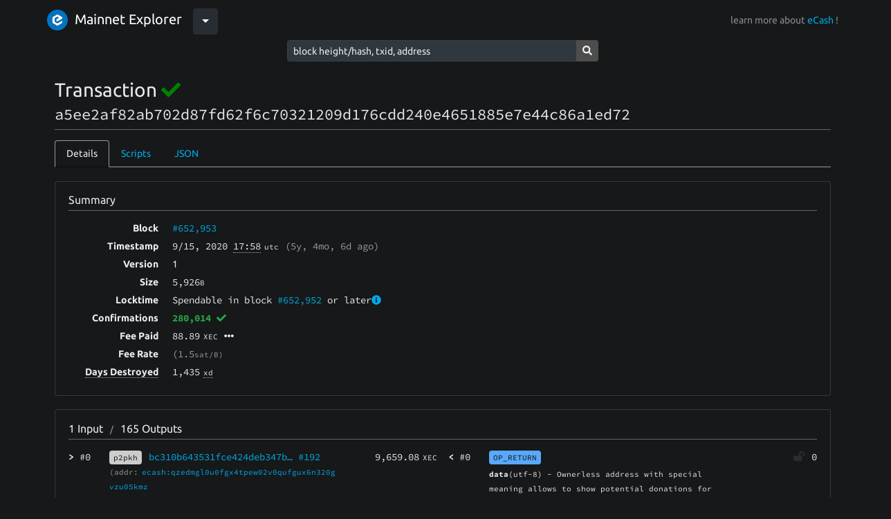

--- FILE ---
content_type: text/html; charset=utf-8
request_url: https://explorer.bitcoinabc.org/tx/a5ee2af82ab702d87fd62f6c70321209d176cdd240e4651885e7e44c86a1ed72
body_size: 25098
content:
<!DOCTYPE html><html lang="en"><head><meta charset="utf-8"><meta name="csrf-token" content="LNlKddRZ-FOcI-T7iiX8gUd3xH1NpOC-ouDo"><meta name="viewport" content="width=device-width, initial-scale=1, maximum-scale=1, user-scalable=0, shrink-to-fit=no"><link rel="stylesheet" href="/css/fonts.css" integrity="sha384-XOmmu8j3C2MFUXRVGg8VWYNwlhEkSNb0rW/4e7bi3F56S6PejEmBUQDGZofQyjbL"><link rel="stylesheet" href="/css/highlight.min.css" integrity="sha384-zhIsEafzyQWHSoMCQ4BfT8ZlRXQyIFwAHAJn32PNdsb8n6tVysGZSLpEEIvCskw4"><link rel="stylesheet" href="/css/bootstrap-dark.min.css" integrity="sha384-yHrdw+uFPe64ykHEYlYL2lmT0s+veKi1+lmxNqB3jVMOl9iX0h9xDLxcgtFtiV6M"><link rel="stylesheet" href="/css/dark-touchups.css"><link rel="stylesheet" href="/css/styling.css"><link rel="icon" type="image/x-icon" href="/img/logo/bch.ico"><!-- debug as if we're in privacy mode (which means we don't have exchange rate data)--><!-- debug as if we're in performance protection mode (which means we don't calculate UTXO set details)--><!-- debug as if we don't have result.blockstats (applies to block pages when node version < 0.17.0)--><!--if (result)--><!--	- result.blockstats = null;--><!-- no networkVolume--><title>Transaction a5ee2af82ab702d87fd62f6c70321209d176cdd240e4651885e7e44c86a1ed72</title><style>.field {
	word-wrap: break-word;
}

</style></head><body class="bg-dark"><nav class="navbar navbar-expand-lg navbar-dark bg-dark"><div class="container"><span class="dropdown"><a href="/"><img class="header-image" src="/img/logo/xec.svg" alt="logo"><span class="navbar-brand">Mainnet Explorer</span></a><button class="btn btn-secondary dropdown-toggle" type="button" id="dropdownMenuButton" data-toggle="dropdown" aria-haspopup="true" aria-expanded="false"></button><div class="dropdown-menu"><a class="dropdown-item" href="https://texplorer.bitcoinabc.org"><img class="header-image" src="/img/logo/xec.svg" alt="logo"><span class="navbar-brand">Testnet Explorer</span></a></div></span><span class="pull-right navbar-text">learn more about <a href="https://e.cash">eCash</a> !</span></div></nav><div class="row justify-content-center"><form method="post" action="/search" style="width: 450px;"><input type="hidden" name="_csrf" value="LNlKddRZ-FOcI-T7iiX8gUd3xH1NpOC-ouDo"><div class="input-group input-group-sm"><input class="form-control form-control-sm" autocomplete="off" type="text" name="query" placeholder="block height/hash, txid, address"><div class="input-group-append"><button class="btn btn-primary" type="submit"><i class="fas fa-search"></i></button></div></div></form></div><div class="pb-4 pt-3 pt-md-4" style="background-color: undefined"><div class="container px-2 px-sm-3"><div style="min-height: 500px;"><h1 class="h3 word-wrap">Transaction <a data-toggle="tooltip" title="Finalized by Avalanche."><i class="fas fa-check" color="green"></i></a><br><small class="text-monospace">a5ee2af82ab702d87fd62f6c70321209d176cdd240e4651885e7e44c86a1ed72</small></h1><hr><ul class="nav nav-tabs mb-3"><li class="nav-item"><a class="nav-link active" data-toggle="tab" href="#tab-details" role="tab">Details</a></li><li class="nav-item"><a class="nav-link" data-toggle="tab" href="#tab-scripts" role="tab">Scripts</a></li><li class="nav-item"><a class="nav-link" data-toggle="tab" href="#tab-json" role="tab">JSON</a></li></ul><div class="tab-content"><div class="tab-pane active" id="tab-details" role="tabpanel"><div class="card shadow-sm mb-3"><div class="card-body px-2 px-md-3"><h2 class="h6 mb-0">Summary</h2><hr><div class="clearfix"></div><div class="row"><div class="summary-table-label">Block</div><div class="summary-table-content text-monospace"><a href="/block/00000000000000000084a016a027312387f2b153b4df1d000ba786772ff13cb5">#652,953</a></div></div><div class="row"><div class="summary-table-label">Timestamp</div><div class="summary-table-content text-monospace"><td class="text-monospace"><span>9/15</span><span>, 2020</span><span> </span><span class="border-dotted" title="2020-09-15 17:58:39" data-toggle="tooltip">17:58</span><small class="ml-1">utc</small><span class="text-muted ml-2">(<span>5y, 4mo, 6d </span><span>ago)</span></span></td></div></div><div class="row"><div class="summary-table-label">Version</div><div class="summary-table-content monospace">1</div></div><div class="row"><div class="summary-table-label">Size</div><div class="summary-table-content text-monospace"><span>5,926</span><small>B</small></div></div><div class="row"><div class="summary-table-label">Locktime</div><div class="summary-table-content text-monospace"><!-- the following is not a traling space--><span>Spendable in block </span><a href="/block-height/652952">#652,952</a><span> or later</span><a href="https://bitcoin.org/en/developer-guide#locktime-and-sequence-number" data-toggle="tooltip" title="More info about locktime" target="_blank"><i class="fas fa-info-circle"></i></a></div></div><div class="row"><div class="summary-table-label">Confirmations</div><div class="summary-table-content text-monospace"><strong class="font-weight-bold text-success">280,014 <a data-toggle="tooltip" title="This transaction has been finalized by Avalanche."><i class="fas fa-check"></i></a></strong></div></div><div class="row"><div class="summary-table-label">Fee Paid</div><div class="summary-table-content text-monospace"><!--span #{JSON.stringify(currencyFormatInfo)}--><span class="text-monospace">88.89</span><small class="ml-1">XEC</small><span class="ml-2" title="9,659.08 - 9,570.19" data-toggle="tooltip"><i class="fas fa-ellipsis-h"></i></span></div></div><div class="row"><div class="summary-table-label">Fee Rate</div><div class="summary-table-content text-monospace"><span class="text-muted">(1.5<small>sat/B)</small></span></div></div><div class="row"><div class="summary-table-label"><span class="border-dotted" title="The sum of all input values multiplied by the number of days that input's UTXO existed before being spent. Large values can sometimes be interesting, indicating the spending of long-dormant coins. A 1 XEC UTXO spent after 7 days dormant results in 7 days destroyed, as does a 7 XEC UTXO spent after 1 day dormant." data-toggle="tooltip">Days Destroyed</span></div><div class="summary-table-content text-monospace"><span>1,435<small class="ml-1 border-dotted" title="eCash Days" data-toggle="tooltip">xd</small></span></div></div></div></div><div class="card shadow-sm mb-3"><div class="card-body px-2 px-md-3"><h2 class="h6 mb-0"><span>1 </span><span>Input</span><span class="mx-2 text-muted text-small">/</span><span>165 </span><span>Outputs</span></h2><hr><script>function showAllTxOutputs(link, txid) {
	var hiddenRows = document.querySelectorAll("[data-txid='" + txid + "']");
	hiddenRows.forEach(function(hiddenRow) {
		hiddenRow.classList.remove("d-none");
	});

	link.classList.add("d-none");
}
</script><div class="row text-monospace"><div class="col-lg-6"><div class="clearfix"><div class="tx-io-label"><a data-toggle="tooltip" title="Input #0" style="white-space: nowrap;"><span class="font-weight-bold">&gt; </span><small class="d-inline d-md-none">Input </small><span>#0</span><small class="d-inline d-md-none font-weight-light text-muted"> / 0</small></a></div><div class="tx-io-content"><div class="clearfix"><div class="tx-io-desc"><div class="word-wrap"><small class="data-tag bg-dark mr-2"><span title="Input Type: Pay to Public Key Hash" data-toggle="tooltip">p2pkh</span></small><a href="/tx/bc310b643531fce424deb347b27105440cb9629c26b7d30e9c37a137720f6705#output-192">bc310b643531fce424deb347b…<span> #192</span></a></div><div class="word-wrap"><small class="text-muted"><span class="mr-1">(addr:</span><a href="/address/ecash:qzedmgl0u0fgx4tpew02v0qufgux6n320gvzu05kmz">ecash:qzedmgl0u0fgx4tpew02v0qufgux6n320gvzu05kmz</a></small></div></div><div class="tx-io-value"><!--span #{JSON.stringify(currencyFormatInfo)}--><span class="text-monospace">9,659.08</span><small class="ml-1">XEC</small></div></div></div></div><hr><div class="row mb-5 mb-lg-0"><div class="col"><div class="font-weight-bold text-left text-md-right"><span class="d-block d-md-none">Total Input: </span><!--span #{JSON.stringify(currencyFormatInfo)}--><span class="text-monospace">9,659.08</span><small class="ml-1">XEC</small></div></div></div></div><div class="col-lg-6"><div data-txid="a5ee2af82ab702d87fd62f6c70321209d176cdd240e4651885e7e44c86a1ed72"><div class="clearfix"><div class="tx-io-label"><a data-toggle="tooltip" title="Output #0" style="white-space: nowrap;"><span class="font-weight-bold">&lt; </span><small class="d-inline d-md-none">Output </small><span>#0</span><small class="d-inline d-md-none font-weight-light text-muted"> / 164</small></a></div><div class="tx-io-content"><div class="clearfix"><div class="tx-io-desc"><div class="mb-tiny"><small class="data-tag bg-primary">OP_RETURN</small></div><div><small class="font-weight-bold">data</small><small>(utf-8) - </small><small>Ownerless address with special meaning allows to show potential donations for doing desired action.
It's up to actor to recognize social requests when people are really ready to pay.
See memo.sv/topic/hmwyda</small><br><small><a href="javascript:void(0)" onclick="$('#op-return-hex-a5ee2af82ab702d87fd62f6c70321209d176cdd240e4651885e7e44c86a1ed72-0').show(); $(this).hide(); return false;">show raw</a></small></div><div id="op-return-hex-a5ee2af82ab702d87fd62f6c70321209d176cdd240e4651885e7e44c86a1ed72-0" style="display: none;"><small class="font-weight-bold">data</small><small>(hex) -  </small><small class="word-wrap">OP_RETURN [base64]</small></div></div><div class="tx-io-value"><i class="fas fa-lock-open text-secondary mr-2" title="Spent output." data-toggle="tooltip"></i><span class="text-monospace">0</span></div></div></div></div><hr></div><div data-txid="a5ee2af82ab702d87fd62f6c70321209d176cdd240e4651885e7e44c86a1ed72"><div class="clearfix"><div class="tx-io-label"><a data-toggle="tooltip" title="Output #1" style="white-space: nowrap;"><span class="font-weight-bold">&lt; </span><small class="d-inline d-md-none">Output </small><span>#1</span><small class="d-inline d-md-none font-weight-light text-muted"> / 164</small></a></div><div class="tx-io-content"><div class="clearfix"><div class="tx-io-desc"><div class="mb-tiny"><small class="data-tag bg-dark"><span title="Output Type: Pay to Public Key Hash" data-toggle="tooltip">p2pkh</span></small></div><a id="output-1" href="/address/ecash:qqllletsllllluselllllllllllllllllq94jcfnzv"><span class="text-monospace word-wrap">ecash:qqllletsllllluselllllllllllllllllq94jcfnzv</span></a><br></div><div class="tx-io-value"><i class="fas fa-lock text-success mr-2" title="Unspent output." data-toggle="tooltip"></i><!--span #{JSON.stringify(currencyFormatInfo)}--><span class="text-monospace">5.47</span><small class="ml-1">XEC</small></div></div></div></div><hr></div><div data-txid="a5ee2af82ab702d87fd62f6c70321209d176cdd240e4651885e7e44c86a1ed72"><div class="clearfix"><div class="tx-io-label"><a data-toggle="tooltip" title="Output #2" style="white-space: nowrap;"><span class="font-weight-bold">&lt; </span><small class="d-inline d-md-none">Output </small><span>#2</span><small class="d-inline d-md-none font-weight-light text-muted"> / 164</small></a></div><div class="tx-io-content"><div class="clearfix"><div class="tx-io-desc"><div class="mb-tiny"><small class="data-tag bg-dark"><span title="Output Type: Pay to Public Key Hash" data-toggle="tooltip">p2pkh</span></small></div><a id="output-2" href="/address/ecash:qqlllfullllllp0werlllllllllllllllqy9wt0ysq"><span class="text-monospace word-wrap">ecash:qqlllfullllllp0werlllllllllllllllqy9wt0ysq</span></a><br></div><div class="tx-io-value"><i class="fas fa-lock text-success mr-2" title="Unspent output." data-toggle="tooltip"></i><!--span #{JSON.stringify(currencyFormatInfo)}--><span class="text-monospace">5.47</span><small class="ml-1">XEC</small></div></div></div></div><hr></div><div data-txid="a5ee2af82ab702d87fd62f6c70321209d176cdd240e4651885e7e44c86a1ed72"><div class="clearfix"><div class="tx-io-label"><a data-toggle="tooltip" title="Output #3" style="white-space: nowrap;"><span class="font-weight-bold">&lt; </span><small class="d-inline d-md-none">Output </small><span>#3</span><small class="d-inline d-md-none font-weight-light text-muted"> / 164</small></a></div><div class="tx-io-content"><div class="clearfix"><div class="tx-io-desc"><div class="mb-tiny"><small class="data-tag bg-dark"><span title="Output Type: Pay to Public Key Hash" data-toggle="tooltip">p2pkh</span></small></div><a id="output-3" href="/address/ecash:qqlll0fllllan0nymytylllllllllllllqdrt2fyz5"><span class="text-monospace word-wrap">ecash:qqlll0fllllan0nymytylllllllllllllqdrt2fyz5</span></a><br></div><div class="tx-io-value"><i class="fas fa-lock text-success mr-2" title="Unspent output." data-toggle="tooltip"></i><!--span #{JSON.stringify(currencyFormatInfo)}--><span class="text-monospace">5.47</span><small class="ml-1">XEC</small></div></div></div></div><hr></div><div data-txid="a5ee2af82ab702d87fd62f6c70321209d176cdd240e4651885e7e44c86a1ed72"><div class="clearfix"><div class="tx-io-label"><a data-toggle="tooltip" title="Output #4" style="white-space: nowrap;"><span class="font-weight-bold">&lt; </span><small class="d-inline d-md-none">Output </small><span>#4</span><small class="d-inline d-md-none font-weight-light text-muted"> / 164</small></a></div><div class="tx-io-content"><div class="clearfix"><div class="tx-io-desc"><div class="mb-tiny"><small class="data-tag bg-dark"><span title="Output Type: Pay to Public Key Hash" data-toggle="tooltip">p2pkh</span></small></div><a id="output-4" href="/address/ecash:qqlllseelllllmem0llllllllllllllllqvk9huu7h"><span class="text-monospace word-wrap">ecash:qqlllseelllllmem0llllllllllllllllqvk9huu7h</span></a><br></div><div class="tx-io-value"><i class="fas fa-lock text-success mr-2" title="Unspent output." data-toggle="tooltip"></i><!--span #{JSON.stringify(currencyFormatInfo)}--><span class="text-monospace">5.47</span><small class="ml-1">XEC</small></div></div></div></div><hr></div><div data-txid="a5ee2af82ab702d87fd62f6c70321209d176cdd240e4651885e7e44c86a1ed72"><div class="clearfix"><div class="tx-io-label"><a data-toggle="tooltip" title="Output #5" style="white-space: nowrap;"><span class="font-weight-bold">&lt; </span><small class="d-inline d-md-none">Output </small><span>#5</span><small class="d-inline d-md-none font-weight-light text-muted"> / 164</small></a></div><div class="tx-io-content"><div class="clearfix"><div class="tx-io-desc"><div class="mb-tiny"><small class="data-tag bg-dark"><span title="Output Type: Pay to Public Key Hash" data-toggle="tooltip">p2pkh</span></small></div><a id="output-5" href="/address/ecash:qqllld0tllllllllsvlllllllllllllllqkfzgjl3y"><span class="text-monospace word-wrap">ecash:qqllld0tllllllllsvlllllllllllllllqkfzgjl3y</span></a><br></div><div class="tx-io-value"><i class="fas fa-lock text-success mr-2" title="Unspent output." data-toggle="tooltip"></i><!--span #{JSON.stringify(currencyFormatInfo)}--><span class="text-monospace">5.47</span><small class="ml-1">XEC</small></div></div></div></div><hr></div><div data-txid="a5ee2af82ab702d87fd62f6c70321209d176cdd240e4651885e7e44c86a1ed72"><div class="clearfix"><div class="tx-io-label"><a data-toggle="tooltip" title="Output #6" style="white-space: nowrap;"><span class="font-weight-bold">&lt; </span><small class="d-inline d-md-none">Output </small><span>#6</span><small class="d-inline d-md-none font-weight-light text-muted"> / 164</small></a></div><div class="tx-io-content"><div class="clearfix"><div class="tx-io-desc"><div class="mb-tiny"><small class="data-tag bg-dark"><span title="Output Type: Pay to Public Key Hash" data-toggle="tooltip">p2pkh</span></small></div><a id="output-6" href="/address/ecash:qqlllt0pyclllhmwydallllllllllllllq7s6kkcjj"><span class="text-monospace word-wrap">ecash:qqlllt0pyclllhmwydallllllllllllllq7s6kkcjj</span></a><br></div><div class="tx-io-value"><i class="fas fa-lock text-success mr-2" title="Unspent output." data-toggle="tooltip"></i><!--span #{JSON.stringify(currencyFormatInfo)}--><span class="text-monospace">5.47</span><small class="ml-1">XEC</small></div></div></div></div><hr></div><div data-txid="a5ee2af82ab702d87fd62f6c70321209d176cdd240e4651885e7e44c86a1ed72"><div class="clearfix"><div class="tx-io-label"><a data-toggle="tooltip" title="Output #7" style="white-space: nowrap;"><span class="font-weight-bold">&lt; </span><small class="d-inline d-md-none">Output </small><span>#7</span><small class="d-inline d-md-none font-weight-light text-muted"> / 164</small></a></div><div class="tx-io-content"><div class="clearfix"><div class="tx-io-desc"><div class="mb-tiny"><small class="data-tag bg-dark"><span title="Output Type: Pay to Public Key Hash" data-toggle="tooltip">p2pkh</span></small></div><a id="output-7" href="/address/ecash:qqxxxxxxxxxxxxxxxxxxxxxxxxxxxxxxxqn8qzpvk5"><span class="text-monospace word-wrap">ecash:qqxxxxxxxxxxxxxxxxxxxxxxxxxxxxxxxqn8qzpvk5</span></a><br></div><div class="tx-io-value"><i class="fas fa-lock text-success mr-2" title="Unspent output." data-toggle="tooltip"></i><!--span #{JSON.stringify(currencyFormatInfo)}--><span class="text-monospace">5.47</span><small class="ml-1">XEC</small></div></div></div></div><hr></div><div data-txid="a5ee2af82ab702d87fd62f6c70321209d176cdd240e4651885e7e44c86a1ed72"><div class="clearfix"><div class="tx-io-label"><a data-toggle="tooltip" title="Output #8" style="white-space: nowrap;"><span class="font-weight-bold">&lt; </span><small class="d-inline d-md-none">Output </small><span>#8</span><small class="d-inline d-md-none font-weight-light text-muted"> / 164</small></a></div><div class="tx-io-content"><div class="clearfix"><div class="tx-io-desc"><div class="mb-tiny"><small class="data-tag bg-dark"><span title="Output Type: Pay to Public Key Hash" data-toggle="tooltip">p2pkh</span></small></div><a id="output-8" href="/address/ecash:qr4q02up5n58ds883srstj078zvt0zswnccuy7rwnx"><span class="text-monospace word-wrap">ecash:qr4q02up5n58ds883srstj078zvt0zswnccuy7rwnx</span></a><br></div><div class="tx-io-value"><i class="fas fa-lock text-success mr-2" title="Unspent output." data-toggle="tooltip"></i><!--span #{JSON.stringify(currencyFormatInfo)}--><span class="text-monospace">5.47</span><small class="ml-1">XEC</small></div></div></div></div><hr></div><div data-txid="a5ee2af82ab702d87fd62f6c70321209d176cdd240e4651885e7e44c86a1ed72"><div class="clearfix"><div class="tx-io-label"><a data-toggle="tooltip" title="Output #9" style="white-space: nowrap;"><span class="font-weight-bold">&lt; </span><small class="d-inline d-md-none">Output </small><span>#9</span><small class="d-inline d-md-none font-weight-light text-muted"> / 164</small></a></div><div class="tx-io-content"><div class="clearfix"><div class="tx-io-desc"><div class="mb-tiny"><small class="data-tag bg-dark"><span title="Output Type: Pay to Public Key Hash" data-toggle="tooltip">p2pkh</span></small></div><a id="output-9" href="/address/ecash:qr42ulvqtwjyr6ceff94ff6umzr4uee3t582zkqwwj"><span class="text-monospace word-wrap">ecash:qr42ulvqtwjyr6ceff94ff6umzr4uee3t582zkqwwj</span></a><br></div><div class="tx-io-value"><i class="fas fa-lock text-success mr-2" title="Unspent output." data-toggle="tooltip"></i><!--span #{JSON.stringify(currencyFormatInfo)}--><span class="text-monospace">5.47</span><small class="ml-1">XEC</small></div></div></div></div><hr></div><div data-txid="a5ee2af82ab702d87fd62f6c70321209d176cdd240e4651885e7e44c86a1ed72"><div class="clearfix"><div class="tx-io-label"><a data-toggle="tooltip" title="Output #10" style="white-space: nowrap;"><span class="font-weight-bold">&lt; </span><small class="d-inline d-md-none">Output </small><span>#10</span><small class="d-inline d-md-none font-weight-light text-muted"> / 164</small></a></div><div class="tx-io-content"><div class="clearfix"><div class="tx-io-desc"><div class="mb-tiny"><small class="data-tag bg-dark"><span title="Output Type: Pay to Public Key Hash" data-toggle="tooltip">p2pkh</span></small></div><a id="output-10" href="/address/ecash:qpg5hdyr3cpartzy76ff7g0pvvcx400vp5zs0nvfne"><span class="text-monospace word-wrap">ecash:qpg5hdyr3cpartzy76ff7g0pvvcx400vp5zs0nvfne</span></a><br></div><div class="tx-io-value"><i class="fas fa-lock-open text-secondary mr-2" title="Spent output." data-toggle="tooltip"></i><!--span #{JSON.stringify(currencyFormatInfo)}--><span class="text-monospace">5.47</span><small class="ml-1">XEC</small></div></div></div></div><hr></div><div data-txid="a5ee2af82ab702d87fd62f6c70321209d176cdd240e4651885e7e44c86a1ed72"><div class="clearfix"><div class="tx-io-label"><a data-toggle="tooltip" title="Output #11" style="white-space: nowrap;"><span class="font-weight-bold">&lt; </span><small class="d-inline d-md-none">Output </small><span>#11</span><small class="d-inline d-md-none font-weight-light text-muted"> / 164</small></a></div><div class="tx-io-content"><div class="clearfix"><div class="tx-io-desc"><div class="mb-tiny"><small class="data-tag bg-dark"><span title="Output Type: Pay to Public Key Hash" data-toggle="tooltip">p2pkh</span></small></div><a id="output-11" href="/address/ecash:qrjm5zyfvxwacz4juj8erp3myl929gahz5xjvzcca0"><span class="text-monospace word-wrap">ecash:qrjm5zyfvxwacz4juj8erp3myl929gahz5xjvzcca0</span></a><br></div><div class="tx-io-value"><i class="fas fa-lock text-success mr-2" title="Unspent output." data-toggle="tooltip"></i><!--span #{JSON.stringify(currencyFormatInfo)}--><span class="text-monospace">5.47</span><small class="ml-1">XEC</small></div></div></div></div><hr></div><div data-txid="a5ee2af82ab702d87fd62f6c70321209d176cdd240e4651885e7e44c86a1ed72"><div class="clearfix"><div class="tx-io-label"><a data-toggle="tooltip" title="Output #12" style="white-space: nowrap;"><span class="font-weight-bold">&lt; </span><small class="d-inline d-md-none">Output </small><span>#12</span><small class="d-inline d-md-none font-weight-light text-muted"> / 164</small></a></div><div class="tx-io-content"><div class="clearfix"><div class="tx-io-desc"><div class="mb-tiny"><small class="data-tag bg-dark"><span title="Output Type: Pay to Public Key Hash" data-toggle="tooltip">p2pkh</span></small></div><a id="output-12" href="/address/ecash:qqv8yhxtgayydjt3revhstuf3r75q0xcpue00dqr2s"><span class="text-monospace word-wrap">ecash:qqv8yhxtgayydjt3revhstuf3r75q0xcpue00dqr2s</span></a><br></div><div class="tx-io-value"><i class="fas fa-lock text-success mr-2" title="Unspent output." data-toggle="tooltip"></i><!--span #{JSON.stringify(currencyFormatInfo)}--><span class="text-monospace">5.47</span><small class="ml-1">XEC</small></div></div></div></div><hr></div><div data-txid="a5ee2af82ab702d87fd62f6c70321209d176cdd240e4651885e7e44c86a1ed72"><div class="clearfix"><div class="tx-io-label"><a data-toggle="tooltip" title="Output #13" style="white-space: nowrap;"><span class="font-weight-bold">&lt; </span><small class="d-inline d-md-none">Output </small><span>#13</span><small class="d-inline d-md-none font-weight-light text-muted"> / 164</small></a></div><div class="tx-io-content"><div class="clearfix"><div class="tx-io-desc"><div class="mb-tiny"><small class="data-tag bg-dark"><span title="Output Type: Pay to Public Key Hash" data-toggle="tooltip">p2pkh</span></small></div><a id="output-13" href="/address/ecash:qz98lkf4vzjjfj447puvgly4zwzjgj8c0gq7cj9mql"><span class="text-monospace word-wrap">ecash:qz98lkf4vzjjfj447puvgly4zwzjgj8c0gq7cj9mql</span></a><br></div><div class="tx-io-value"><i class="fas fa-lock text-success mr-2" title="Unspent output." data-toggle="tooltip"></i><!--span #{JSON.stringify(currencyFormatInfo)}--><span class="text-monospace">5.47</span><small class="ml-1">XEC</small></div></div></div></div><hr></div><div data-txid="a5ee2af82ab702d87fd62f6c70321209d176cdd240e4651885e7e44c86a1ed72"><div class="clearfix"><div class="tx-io-label"><a data-toggle="tooltip" title="Output #14" style="white-space: nowrap;"><span class="font-weight-bold">&lt; </span><small class="d-inline d-md-none">Output </small><span>#14</span><small class="d-inline d-md-none font-weight-light text-muted"> / 164</small></a></div><div class="tx-io-content"><div class="clearfix"><div class="tx-io-desc"><div class="mb-tiny"><small class="data-tag bg-dark"><span title="Output Type: Pay to Public Key Hash" data-toggle="tooltip">p2pkh</span></small></div><a id="output-14" href="/address/ecash:qzlddjpnfsawmtvayua6xerukm3py3nq9qty6mym9t"><span class="text-monospace word-wrap">ecash:qzlddjpnfsawmtvayua6xerukm3py3nq9qty6mym9t</span></a><br></div><div class="tx-io-value"><i class="fas fa-lock text-success mr-2" title="Unspent output." data-toggle="tooltip"></i><!--span #{JSON.stringify(currencyFormatInfo)}--><span class="text-monospace">5.47</span><small class="ml-1">XEC</small></div></div></div></div><hr></div><div data-txid="a5ee2af82ab702d87fd62f6c70321209d176cdd240e4651885e7e44c86a1ed72"><div class="clearfix"><div class="tx-io-label"><a data-toggle="tooltip" title="Output #15" style="white-space: nowrap;"><span class="font-weight-bold">&lt; </span><small class="d-inline d-md-none">Output </small><span>#15</span><small class="d-inline d-md-none font-weight-light text-muted"> / 164</small></a></div><div class="tx-io-content"><div class="clearfix"><div class="tx-io-desc"><div class="mb-tiny"><small class="data-tag bg-dark"><span title="Output Type: Pay to Public Key Hash" data-toggle="tooltip">p2pkh</span></small></div><a id="output-15" href="/address/ecash:qr6ya45ztds7588l3yhxp6we8z6gupp5ege9vpxf92"><span class="text-monospace word-wrap">ecash:qr6ya45ztds7588l3yhxp6we8z6gupp5ege9vpxf92</span></a><br></div><div class="tx-io-value"><i class="fas fa-lock text-success mr-2" title="Unspent output." data-toggle="tooltip"></i><!--span #{JSON.stringify(currencyFormatInfo)}--><span class="text-monospace">5.47</span><small class="ml-1">XEC</small></div></div></div></div><hr></div><div data-txid="a5ee2af82ab702d87fd62f6c70321209d176cdd240e4651885e7e44c86a1ed72"><div class="clearfix"><div class="tx-io-label"><a data-toggle="tooltip" title="Output #16" style="white-space: nowrap;"><span class="font-weight-bold">&lt; </span><small class="d-inline d-md-none">Output </small><span>#16</span><small class="d-inline d-md-none font-weight-light text-muted"> / 164</small></a></div><div class="tx-io-content"><div class="clearfix"><div class="tx-io-desc"><div class="mb-tiny"><small class="data-tag bg-dark"><span title="Output Type: Pay to Public Key Hash" data-toggle="tooltip">p2pkh</span></small></div><a id="output-16" href="/address/ecash:qr55nwnfgv3uqh29gdm572dpjypnm7u6ycd6jnt6g5"><span class="text-monospace word-wrap">ecash:qr55nwnfgv3uqh29gdm572dpjypnm7u6ycd6jnt6g5</span></a><br></div><div class="tx-io-value"><i class="fas fa-lock text-success mr-2" title="Unspent output." data-toggle="tooltip"></i><!--span #{JSON.stringify(currencyFormatInfo)}--><span class="text-monospace">5.47</span><small class="ml-1">XEC</small></div></div></div></div><hr></div><div data-txid="a5ee2af82ab702d87fd62f6c70321209d176cdd240e4651885e7e44c86a1ed72"><div class="clearfix"><div class="tx-io-label"><a data-toggle="tooltip" title="Output #17" style="white-space: nowrap;"><span class="font-weight-bold">&lt; </span><small class="d-inline d-md-none">Output </small><span>#17</span><small class="d-inline d-md-none font-weight-light text-muted"> / 164</small></a></div><div class="tx-io-content"><div class="clearfix"><div class="tx-io-desc"><div class="mb-tiny"><small class="data-tag bg-dark"><span title="Output Type: Pay to Public Key Hash" data-toggle="tooltip">p2pkh</span></small></div><a id="output-17" href="/address/ecash:qp9j4xyf2wu9km8z3sftd7e4ztn6gxphmqh6x6qs2g"><span class="text-monospace word-wrap">ecash:qp9j4xyf2wu9km8z3sftd7e4ztn6gxphmqh6x6qs2g</span></a><br></div><div class="tx-io-value"><i class="fas fa-lock-open text-secondary mr-2" title="Spent output." data-toggle="tooltip"></i><!--span #{JSON.stringify(currencyFormatInfo)}--><span class="text-monospace">5.47</span><small class="ml-1">XEC</small></div></div></div></div><hr></div><div data-txid="a5ee2af82ab702d87fd62f6c70321209d176cdd240e4651885e7e44c86a1ed72"><div class="clearfix"><div class="tx-io-label"><a data-toggle="tooltip" title="Output #18" style="white-space: nowrap;"><span class="font-weight-bold">&lt; </span><small class="d-inline d-md-none">Output </small><span>#18</span><small class="d-inline d-md-none font-weight-light text-muted"> / 164</small></a></div><div class="tx-io-content"><div class="clearfix"><div class="tx-io-desc"><div class="mb-tiny"><small class="data-tag bg-dark"><span title="Output Type: Pay to Public Key Hash" data-toggle="tooltip">p2pkh</span></small></div><a id="output-18" href="/address/ecash:qru2cx78e6gup28d20a9wea82eqezq5k3gma5kugmd"><span class="text-monospace word-wrap">ecash:qru2cx78e6gup28d20a9wea82eqezq5k3gma5kugmd</span></a><br></div><div class="tx-io-value"><i class="fas fa-lock text-success mr-2" title="Unspent output." data-toggle="tooltip"></i><!--span #{JSON.stringify(currencyFormatInfo)}--><span class="text-monospace">5.47</span><small class="ml-1">XEC</small></div></div></div></div><hr></div><div data-txid="a5ee2af82ab702d87fd62f6c70321209d176cdd240e4651885e7e44c86a1ed72"><div class="clearfix"><div class="tx-io-label"><a data-toggle="tooltip" title="Output #19" style="white-space: nowrap;"><span class="font-weight-bold">&lt; </span><small class="d-inline d-md-none">Output </small><span>#19</span><small class="d-inline d-md-none font-weight-light text-muted"> / 164</small></a></div><div class="tx-io-content"><div class="clearfix"><div class="tx-io-desc"><div class="mb-tiny"><small class="data-tag bg-dark"><span title="Output Type: Pay to Public Key Hash" data-toggle="tooltip">p2pkh</span></small></div><a id="output-19" href="/address/ecash:qzr2u5z83twspcw46lrr00xlqxzjyesgwuftkcked5"><span class="text-monospace word-wrap">ecash:qzr2u5z83twspcw46lrr00xlqxzjyesgwuftkcked5</span></a><br></div><div class="tx-io-value"><i class="fas fa-lock-open text-secondary mr-2" title="Spent output." data-toggle="tooltip"></i><!--span #{JSON.stringify(currencyFormatInfo)}--><span class="text-monospace">5.47</span><small class="ml-1">XEC</small></div></div></div></div><hr></div><div data-txid="a5ee2af82ab702d87fd62f6c70321209d176cdd240e4651885e7e44c86a1ed72"><div class="clearfix"><div class="tx-io-label"><a data-toggle="tooltip" title="Output #20" style="white-space: nowrap;"><span class="font-weight-bold">&lt; </span><small class="d-inline d-md-none">Output </small><span>#20</span><small class="d-inline d-md-none font-weight-light text-muted"> / 164</small></a></div><div class="tx-io-content"><div class="clearfix"><div class="tx-io-desc"><div class="mb-tiny"><small class="data-tag bg-dark"><span title="Output Type: Pay to Public Key Hash" data-toggle="tooltip">p2pkh</span></small></div><a id="output-20" href="/address/ecash:qrs5fpuswnqy8ejhamgqwdkdql2zycn6sqrwn7pv8f"><span class="text-monospace word-wrap">ecash:qrs5fpuswnqy8ejhamgqwdkdql2zycn6sqrwn7pv8f</span></a><br></div><div class="tx-io-value"><i class="fas fa-lock-open text-secondary mr-2" title="Spent output." data-toggle="tooltip"></i><!--span #{JSON.stringify(currencyFormatInfo)}--><span class="text-monospace">5.47</span><small class="ml-1">XEC</small></div></div></div></div><hr></div><div data-txid="a5ee2af82ab702d87fd62f6c70321209d176cdd240e4651885e7e44c86a1ed72"><div class="clearfix"><div class="tx-io-label"><a data-toggle="tooltip" title="Output #21" style="white-space: nowrap;"><span class="font-weight-bold">&lt; </span><small class="d-inline d-md-none">Output </small><span>#21</span><small class="d-inline d-md-none font-weight-light text-muted"> / 164</small></a></div><div class="tx-io-content"><div class="clearfix"><div class="tx-io-desc"><div class="mb-tiny"><small class="data-tag bg-dark"><span title="Output Type: Pay to Script Hash" data-toggle="tooltip">p2sh</span></small></div><a id="output-21" href="/address/ecash:prdapda2fpsl73eyduteuwzjd4wv6e7wxgy02usazv"><span class="text-monospace word-wrap">ecash:prdapda2fpsl73eyduteuwzjd4wv6e7wxgy02usazv</span></a><br></div><div class="tx-io-value"><i class="fas fa-lock text-success mr-2" title="Unspent output." data-toggle="tooltip"></i><!--span #{JSON.stringify(currencyFormatInfo)}--><span class="text-monospace">5.47</span><small class="ml-1">XEC</small></div></div></div></div><hr></div><div data-txid="a5ee2af82ab702d87fd62f6c70321209d176cdd240e4651885e7e44c86a1ed72"><div class="clearfix"><div class="tx-io-label"><a data-toggle="tooltip" title="Output #22" style="white-space: nowrap;"><span class="font-weight-bold">&lt; </span><small class="d-inline d-md-none">Output </small><span>#22</span><small class="d-inline d-md-none font-weight-light text-muted"> / 164</small></a></div><div class="tx-io-content"><div class="clearfix"><div class="tx-io-desc"><div class="mb-tiny"><small class="data-tag bg-dark"><span title="Output Type: Pay to Public Key Hash" data-toggle="tooltip">p2pkh</span></small></div><a id="output-22" href="/address/ecash:qr4tnwswqfj8x7tv0khr7n5s9q7yy2990cv4ujnsu7"><span class="text-monospace word-wrap">ecash:qr4tnwswqfj8x7tv0khr7n5s9q7yy2990cv4ujnsu7</span></a><br></div><div class="tx-io-value"><i class="fas fa-lock text-success mr-2" title="Unspent output." data-toggle="tooltip"></i><!--span #{JSON.stringify(currencyFormatInfo)}--><span class="text-monospace">5.47</span><small class="ml-1">XEC</small></div></div></div></div><hr></div><div data-txid="a5ee2af82ab702d87fd62f6c70321209d176cdd240e4651885e7e44c86a1ed72"><div class="clearfix"><div class="tx-io-label"><a data-toggle="tooltip" title="Output #23" style="white-space: nowrap;"><span class="font-weight-bold">&lt; </span><small class="d-inline d-md-none">Output </small><span>#23</span><small class="d-inline d-md-none font-weight-light text-muted"> / 164</small></a></div><div class="tx-io-content"><div class="clearfix"><div class="tx-io-desc"><div class="mb-tiny"><small class="data-tag bg-dark"><span title="Output Type: Pay to Public Key Hash" data-toggle="tooltip">p2pkh</span></small></div><a id="output-23" href="/address/ecash:qrphs3vlwl98799ak3t565gvg5duly4gt54kleh8f2"><span class="text-monospace word-wrap">ecash:qrphs3vlwl98799ak3t565gvg5duly4gt54kleh8f2</span></a><br></div><div class="tx-io-value"><i class="fas fa-lock-open text-secondary mr-2" title="Spent output." data-toggle="tooltip"></i><!--span #{JSON.stringify(currencyFormatInfo)}--><span class="text-monospace">5.47</span><small class="ml-1">XEC</small></div></div></div></div><hr></div><div data-txid="a5ee2af82ab702d87fd62f6c70321209d176cdd240e4651885e7e44c86a1ed72"><div class="clearfix"><div class="tx-io-label"><a data-toggle="tooltip" title="Output #24" style="white-space: nowrap;"><span class="font-weight-bold">&lt; </span><small class="d-inline d-md-none">Output </small><span>#24</span><small class="d-inline d-md-none font-weight-light text-muted"> / 164</small></a></div><div class="tx-io-content"><div class="clearfix"><div class="tx-io-desc"><div class="mb-tiny"><small class="data-tag bg-dark"><span title="Output Type: Pay to Public Key Hash" data-toggle="tooltip">p2pkh</span></small></div><a id="output-24" href="/address/ecash:qreulwm7n5qaehnmc92498qnuqqhypawgudcvq220s"><span class="text-monospace word-wrap">ecash:qreulwm7n5qaehnmc92498qnuqqhypawgudcvq220s</span></a><br></div><div class="tx-io-value"><i class="fas fa-lock-open text-secondary mr-2" title="Spent output." data-toggle="tooltip"></i><!--span #{JSON.stringify(currencyFormatInfo)}--><span class="text-monospace">5.47</span><small class="ml-1">XEC</small></div></div></div></div><hr></div><div data-txid="a5ee2af82ab702d87fd62f6c70321209d176cdd240e4651885e7e44c86a1ed72"><div class="clearfix"><div class="tx-io-label"><a data-toggle="tooltip" title="Output #25" style="white-space: nowrap;"><span class="font-weight-bold">&lt; </span><small class="d-inline d-md-none">Output </small><span>#25</span><small class="d-inline d-md-none font-weight-light text-muted"> / 164</small></a></div><div class="tx-io-content"><div class="clearfix"><div class="tx-io-desc"><div class="mb-tiny"><small class="data-tag bg-dark"><span title="Output Type: Pay to Public Key Hash" data-toggle="tooltip">p2pkh</span></small></div><a id="output-25" href="/address/ecash:qrcttpn9qqg0ysqxv6yst73v2zl3xsvjcuvzvm0xnr"><span class="text-monospace word-wrap">ecash:qrcttpn9qqg0ysqxv6yst73v2zl3xsvjcuvzvm0xnr</span></a><br></div><div class="tx-io-value"><i class="fas fa-lock text-success mr-2" title="Unspent output." data-toggle="tooltip"></i><!--span #{JSON.stringify(currencyFormatInfo)}--><span class="text-monospace">5.47</span><small class="ml-1">XEC</small></div></div></div></div><hr></div><div data-txid="a5ee2af82ab702d87fd62f6c70321209d176cdd240e4651885e7e44c86a1ed72"><div class="clearfix"><div class="tx-io-label"><a data-toggle="tooltip" title="Output #26" style="white-space: nowrap;"><span class="font-weight-bold">&lt; </span><small class="d-inline d-md-none">Output </small><span>#26</span><small class="d-inline d-md-none font-weight-light text-muted"> / 164</small></a></div><div class="tx-io-content"><div class="clearfix"><div class="tx-io-desc"><div class="mb-tiny"><small class="data-tag bg-dark"><span title="Output Type: Pay to Public Key Hash" data-toggle="tooltip">p2pkh</span></small></div><a id="output-26" href="/address/ecash:qqvlgwrlzuy05vs5eyauqdtfdyv4yhua9ccht2p7kq"><span class="text-monospace word-wrap">ecash:qqvlgwrlzuy05vs5eyauqdtfdyv4yhua9ccht2p7kq</span></a><br></div><div class="tx-io-value"><i class="fas fa-lock-open text-secondary mr-2" title="Spent output." data-toggle="tooltip"></i><!--span #{JSON.stringify(currencyFormatInfo)}--><span class="text-monospace">5.47</span><small class="ml-1">XEC</small></div></div></div></div><hr></div><div data-txid="a5ee2af82ab702d87fd62f6c70321209d176cdd240e4651885e7e44c86a1ed72"><div class="clearfix"><div class="tx-io-label"><a data-toggle="tooltip" title="Output #27" style="white-space: nowrap;"><span class="font-weight-bold">&lt; </span><small class="d-inline d-md-none">Output </small><span>#27</span><small class="d-inline d-md-none font-weight-light text-muted"> / 164</small></a></div><div class="tx-io-content"><div class="clearfix"><div class="tx-io-desc"><div class="mb-tiny"><small class="data-tag bg-dark"><span title="Output Type: Pay to Public Key Hash" data-toggle="tooltip">p2pkh</span></small></div><a id="output-27" href="/address/ecash:qppy545077ffu547udmvgm5estprdm2ccvl7d8f2qf"><span class="text-monospace word-wrap">ecash:qppy545077ffu547udmvgm5estprdm2ccvl7d8f2qf</span></a><br></div><div class="tx-io-value"><i class="fas fa-lock-open text-secondary mr-2" title="Spent output." data-toggle="tooltip"></i><!--span #{JSON.stringify(currencyFormatInfo)}--><span class="text-monospace">5.47</span><small class="ml-1">XEC</small></div></div></div></div><hr></div><div data-txid="a5ee2af82ab702d87fd62f6c70321209d176cdd240e4651885e7e44c86a1ed72"><div class="clearfix"><div class="tx-io-label"><a data-toggle="tooltip" title="Output #28" style="white-space: nowrap;"><span class="font-weight-bold">&lt; </span><small class="d-inline d-md-none">Output </small><span>#28</span><small class="d-inline d-md-none font-weight-light text-muted"> / 164</small></a></div><div class="tx-io-content"><div class="clearfix"><div class="tx-io-desc"><div class="mb-tiny"><small class="data-tag bg-dark"><span title="Output Type: Pay to Public Key Hash" data-toggle="tooltip">p2pkh</span></small></div><a id="output-28" href="/address/ecash:qrrtgrf7fqfq33hwlh7mpv2f5cn2ct79gcz0a8jycv"><span class="text-monospace word-wrap">ecash:qrrtgrf7fqfq33hwlh7mpv2f5cn2ct79gcz0a8jycv</span></a><br></div><div class="tx-io-value"><i class="fas fa-lock-open text-secondary mr-2" title="Spent output." data-toggle="tooltip"></i><!--span #{JSON.stringify(currencyFormatInfo)}--><span class="text-monospace">5.47</span><small class="ml-1">XEC</small></div></div></div></div><hr></div><div data-txid="a5ee2af82ab702d87fd62f6c70321209d176cdd240e4651885e7e44c86a1ed72"><div class="clearfix"><div class="tx-io-label"><a data-toggle="tooltip" title="Output #29" style="white-space: nowrap;"><span class="font-weight-bold">&lt; </span><small class="d-inline d-md-none">Output </small><span>#29</span><small class="d-inline d-md-none font-weight-light text-muted"> / 164</small></a></div><div class="tx-io-content"><div class="clearfix"><div class="tx-io-desc"><div class="mb-tiny"><small class="data-tag bg-dark"><span title="Output Type: Pay to Public Key Hash" data-toggle="tooltip">p2pkh</span></small></div><a id="output-29" href="/address/ecash:qz3dp58rfz8hxwwl9yyftnypeh2chgvl3cdw8mu0mp"><span class="text-monospace word-wrap">ecash:qz3dp58rfz8hxwwl9yyftnypeh2chgvl3cdw8mu0mp</span></a><br></div><div class="tx-io-value"><i class="fas fa-lock-open text-secondary mr-2" title="Spent output." data-toggle="tooltip"></i><!--span #{JSON.stringify(currencyFormatInfo)}--><span class="text-monospace">5.47</span><small class="ml-1">XEC</small></div></div></div></div><hr></div><div data-txid="a5ee2af82ab702d87fd62f6c70321209d176cdd240e4651885e7e44c86a1ed72"><div class="clearfix"><div class="tx-io-label"><a data-toggle="tooltip" title="Output #30" style="white-space: nowrap;"><span class="font-weight-bold">&lt; </span><small class="d-inline d-md-none">Output </small><span>#30</span><small class="d-inline d-md-none font-weight-light text-muted"> / 164</small></a></div><div class="tx-io-content"><div class="clearfix"><div class="tx-io-desc"><div class="mb-tiny"><small class="data-tag bg-dark"><span title="Output Type: Pay to Public Key Hash" data-toggle="tooltip">p2pkh</span></small></div><a id="output-30" href="/address/ecash:qp5dkqupx8cqayzlarxwvn8nhnmnestjxv05svj9sh"><span class="text-monospace word-wrap">ecash:qp5dkqupx8cqayzlarxwvn8nhnmnestjxv05svj9sh</span></a><br></div><div class="tx-io-value"><i class="fas fa-lock text-success mr-2" title="Unspent output." data-toggle="tooltip"></i><!--span #{JSON.stringify(currencyFormatInfo)}--><span class="text-monospace">5.47</span><small class="ml-1">XEC</small></div></div></div></div><hr></div><div data-txid="a5ee2af82ab702d87fd62f6c70321209d176cdd240e4651885e7e44c86a1ed72"><div class="clearfix"><div class="tx-io-label"><a data-toggle="tooltip" title="Output #31" style="white-space: nowrap;"><span class="font-weight-bold">&lt; </span><small class="d-inline d-md-none">Output </small><span>#31</span><small class="d-inline d-md-none font-weight-light text-muted"> / 164</small></a></div><div class="tx-io-content"><div class="clearfix"><div class="tx-io-desc"><div class="mb-tiny"><small class="data-tag bg-dark"><span title="Output Type: Pay to Public Key Hash" data-toggle="tooltip">p2pkh</span></small></div><a id="output-31" href="/address/ecash:qpcz7rr5f7pwsau3w84pswy7rjcdup379q88wmnvu3"><span class="text-monospace word-wrap">ecash:qpcz7rr5f7pwsau3w84pswy7rjcdup379q88wmnvu3</span></a><br></div><div class="tx-io-value"><i class="fas fa-lock-open text-secondary mr-2" title="Spent output." data-toggle="tooltip"></i><!--span #{JSON.stringify(currencyFormatInfo)}--><span class="text-monospace">5.47</span><small class="ml-1">XEC</small></div></div></div></div><hr></div><div data-txid="a5ee2af82ab702d87fd62f6c70321209d176cdd240e4651885e7e44c86a1ed72"><div class="clearfix"><div class="tx-io-label"><a data-toggle="tooltip" title="Output #32" style="white-space: nowrap;"><span class="font-weight-bold">&lt; </span><small class="d-inline d-md-none">Output </small><span>#32</span><small class="d-inline d-md-none font-weight-light text-muted"> / 164</small></a></div><div class="tx-io-content"><div class="clearfix"><div class="tx-io-desc"><div class="mb-tiny"><small class="data-tag bg-dark"><span title="Output Type: Pay to Public Key Hash" data-toggle="tooltip">p2pkh</span></small></div><a id="output-32" href="/address/ecash:qzj7fay6q02ecaf443kfq7hfqu6fayl2tc74lwwckj"><span class="text-monospace word-wrap">ecash:qzj7fay6q02ecaf443kfq7hfqu6fayl2tc74lwwckj</span></a><br></div><div class="tx-io-value"><i class="fas fa-lock-open text-secondary mr-2" title="Spent output." data-toggle="tooltip"></i><!--span #{JSON.stringify(currencyFormatInfo)}--><span class="text-monospace">5.47</span><small class="ml-1">XEC</small></div></div></div></div><hr></div><div data-txid="a5ee2af82ab702d87fd62f6c70321209d176cdd240e4651885e7e44c86a1ed72"><div class="clearfix"><div class="tx-io-label"><a data-toggle="tooltip" title="Output #33" style="white-space: nowrap;"><span class="font-weight-bold">&lt; </span><small class="d-inline d-md-none">Output </small><span>#33</span><small class="d-inline d-md-none font-weight-light text-muted"> / 164</small></a></div><div class="tx-io-content"><div class="clearfix"><div class="tx-io-desc"><div class="mb-tiny"><small class="data-tag bg-dark"><span title="Output Type: Pay to Public Key Hash" data-toggle="tooltip">p2pkh</span></small></div><a id="output-33" href="/address/ecash:qplhmywk5d06vdphfqnymcfcehq5ayjrevtmw8jr9m"><span class="text-monospace word-wrap">ecash:qplhmywk5d06vdphfqnymcfcehq5ayjrevtmw8jr9m</span></a><br></div><div class="tx-io-value"><i class="fas fa-lock-open text-secondary mr-2" title="Spent output." data-toggle="tooltip"></i><!--span #{JSON.stringify(currencyFormatInfo)}--><span class="text-monospace">5.47</span><small class="ml-1">XEC</small></div></div></div></div><hr></div><div data-txid="a5ee2af82ab702d87fd62f6c70321209d176cdd240e4651885e7e44c86a1ed72"><div class="clearfix"><div class="tx-io-label"><a data-toggle="tooltip" title="Output #34" style="white-space: nowrap;"><span class="font-weight-bold">&lt; </span><small class="d-inline d-md-none">Output </small><span>#34</span><small class="d-inline d-md-none font-weight-light text-muted"> / 164</small></a></div><div class="tx-io-content"><div class="clearfix"><div class="tx-io-desc"><div class="mb-tiny"><small class="data-tag bg-dark"><span title="Output Type: Pay to Public Key Hash" data-toggle="tooltip">p2pkh</span></small></div><a id="output-34" href="/address/ecash:qr8cudc0s528hajulsf6f856rre77qeelshjfrdfkk"><span class="text-monospace word-wrap">ecash:qr8cudc0s528hajulsf6f856rre77qeelshjfrdfkk</span></a><br></div><div class="tx-io-value"><i class="fas fa-lock text-success mr-2" title="Unspent output." data-toggle="tooltip"></i><!--span #{JSON.stringify(currencyFormatInfo)}--><span class="text-monospace">5.47</span><small class="ml-1">XEC</small></div></div></div></div><hr></div><div data-txid="a5ee2af82ab702d87fd62f6c70321209d176cdd240e4651885e7e44c86a1ed72"><div class="clearfix"><div class="tx-io-label"><a data-toggle="tooltip" title="Output #35" style="white-space: nowrap;"><span class="font-weight-bold">&lt; </span><small class="d-inline d-md-none">Output </small><span>#35</span><small class="d-inline d-md-none font-weight-light text-muted"> / 164</small></a></div><div class="tx-io-content"><div class="clearfix"><div class="tx-io-desc"><div class="mb-tiny"><small class="data-tag bg-dark"><span title="Output Type: Pay to Public Key Hash" data-toggle="tooltip">p2pkh</span></small></div><a id="output-35" href="/address/ecash:qpj573696mrv0euhyz6h4nvrqxg6plp7mslhul4p2d"><span class="text-monospace word-wrap">ecash:qpj573696mrv0euhyz6h4nvrqxg6plp7mslhul4p2d</span></a><br></div><div class="tx-io-value"><i class="fas fa-lock text-success mr-2" title="Unspent output." data-toggle="tooltip"></i><!--span #{JSON.stringify(currencyFormatInfo)}--><span class="text-monospace">5.47</span><small class="ml-1">XEC</small></div></div></div></div><hr></div><div data-txid="a5ee2af82ab702d87fd62f6c70321209d176cdd240e4651885e7e44c86a1ed72"><div class="clearfix"><div class="tx-io-label"><a data-toggle="tooltip" title="Output #36" style="white-space: nowrap;"><span class="font-weight-bold">&lt; </span><small class="d-inline d-md-none">Output </small><span>#36</span><small class="d-inline d-md-none font-weight-light text-muted"> / 164</small></a></div><div class="tx-io-content"><div class="clearfix"><div class="tx-io-desc"><div class="mb-tiny"><small class="data-tag bg-dark"><span title="Output Type: Pay to Public Key Hash" data-toggle="tooltip">p2pkh</span></small></div><a id="output-36" href="/address/ecash:qqg4g829suujss7fa8mhqdzs68sv348jng9qs6dgf8"><span class="text-monospace word-wrap">ecash:qqg4g829suujss7fa8mhqdzs68sv348jng9qs6dgf8</span></a><br></div><div class="tx-io-value"><i class="fas fa-lock text-success mr-2" title="Unspent output." data-toggle="tooltip"></i><!--span #{JSON.stringify(currencyFormatInfo)}--><span class="text-monospace">5.47</span><small class="ml-1">XEC</small></div></div></div></div><hr></div><div data-txid="a5ee2af82ab702d87fd62f6c70321209d176cdd240e4651885e7e44c86a1ed72"><div class="clearfix"><div class="tx-io-label"><a data-toggle="tooltip" title="Output #37" style="white-space: nowrap;"><span class="font-weight-bold">&lt; </span><small class="d-inline d-md-none">Output </small><span>#37</span><small class="d-inline d-md-none font-weight-light text-muted"> / 164</small></a></div><div class="tx-io-content"><div class="clearfix"><div class="tx-io-desc"><div class="mb-tiny"><small class="data-tag bg-dark"><span title="Output Type: Pay to Script Hash" data-toggle="tooltip">p2sh</span></small></div><a id="output-37" href="/address/ecash:pq4fv7a4c79zumzhysvh820tt5utwzfg8cr2p3re43"><span class="text-monospace word-wrap">ecash:pq4fv7a4c79zumzhysvh820tt5utwzfg8cr2p3re43</span></a><br></div><div class="tx-io-value"><i class="fas fa-lock-open text-secondary mr-2" title="Spent output." data-toggle="tooltip"></i><!--span #{JSON.stringify(currencyFormatInfo)}--><span class="text-monospace">5.47</span><small class="ml-1">XEC</small></div></div></div></div><hr></div><div data-txid="a5ee2af82ab702d87fd62f6c70321209d176cdd240e4651885e7e44c86a1ed72"><div class="clearfix"><div class="tx-io-label"><a data-toggle="tooltip" title="Output #38" style="white-space: nowrap;"><span class="font-weight-bold">&lt; </span><small class="d-inline d-md-none">Output </small><span>#38</span><small class="d-inline d-md-none font-weight-light text-muted"> / 164</small></a></div><div class="tx-io-content"><div class="clearfix"><div class="tx-io-desc"><div class="mb-tiny"><small class="data-tag bg-dark"><span title="Output Type: Pay to Public Key Hash" data-toggle="tooltip">p2pkh</span></small></div><a id="output-38" href="/address/ecash:qr8jdfqmlys56fsmmgn3sp26a3vel204csejt6lqma"><span class="text-monospace word-wrap">ecash:qr8jdfqmlys56fsmmgn3sp26a3vel204csejt6lqma</span></a><br></div><div class="tx-io-value"><i class="fas fa-lock text-success mr-2" title="Unspent output." data-toggle="tooltip"></i><!--span #{JSON.stringify(currencyFormatInfo)}--><span class="text-monospace">5.47</span><small class="ml-1">XEC</small></div></div></div></div><hr></div><div data-txid="a5ee2af82ab702d87fd62f6c70321209d176cdd240e4651885e7e44c86a1ed72"><div class="clearfix"><div class="tx-io-label"><a data-toggle="tooltip" title="Output #39" style="white-space: nowrap;"><span class="font-weight-bold">&lt; </span><small class="d-inline d-md-none">Output </small><span>#39</span><small class="d-inline d-md-none font-weight-light text-muted"> / 164</small></a></div><div class="tx-io-content"><div class="clearfix"><div class="tx-io-desc"><div class="mb-tiny"><small class="data-tag bg-dark"><span title="Output Type: Pay to Public Key Hash" data-toggle="tooltip">p2pkh</span></small></div><a id="output-39" href="/address/ecash:qr6ss2edleun5gkr7988ksx0lz0lp7gpay2uwsajz3"><span class="text-monospace word-wrap">ecash:qr6ss2edleun5gkr7988ksx0lz0lp7gpay2uwsajz3</span></a><br></div><div class="tx-io-value"><i class="fas fa-lock text-success mr-2" title="Unspent output." data-toggle="tooltip"></i><!--span #{JSON.stringify(currencyFormatInfo)}--><span class="text-monospace">5.47</span><small class="ml-1">XEC</small></div></div></div></div><hr></div><div data-txid="a5ee2af82ab702d87fd62f6c70321209d176cdd240e4651885e7e44c86a1ed72"><div class="clearfix"><div class="tx-io-label"><a data-toggle="tooltip" title="Output #40" style="white-space: nowrap;"><span class="font-weight-bold">&lt; </span><small class="d-inline d-md-none">Output </small><span>#40</span><small class="d-inline d-md-none font-weight-light text-muted"> / 164</small></a></div><div class="tx-io-content"><div class="clearfix"><div class="tx-io-desc"><div class="mb-tiny"><small class="data-tag bg-dark"><span title="Output Type: Pay to Public Key Hash" data-toggle="tooltip">p2pkh</span></small></div><a id="output-40" href="/address/ecash:qrejscu559pxv9e8x9r479u7pxkqzwpdsvcmdjqh00"><span class="text-monospace word-wrap">ecash:qrejscu559pxv9e8x9r479u7pxkqzwpdsvcmdjqh00</span></a><br></div><div class="tx-io-value"><i class="fas fa-lock text-success mr-2" title="Unspent output." data-toggle="tooltip"></i><!--span #{JSON.stringify(currencyFormatInfo)}--><span class="text-monospace">5.47</span><small class="ml-1">XEC</small></div></div></div></div><hr></div><div data-txid="a5ee2af82ab702d87fd62f6c70321209d176cdd240e4651885e7e44c86a1ed72"><div class="clearfix"><div class="tx-io-label"><a data-toggle="tooltip" title="Output #41" style="white-space: nowrap;"><span class="font-weight-bold">&lt; </span><small class="d-inline d-md-none">Output </small><span>#41</span><small class="d-inline d-md-none font-weight-light text-muted"> / 164</small></a></div><div class="tx-io-content"><div class="clearfix"><div class="tx-io-desc"><div class="mb-tiny"><small class="data-tag bg-dark"><span title="Output Type: Pay to Public Key Hash" data-toggle="tooltip">p2pkh</span></small></div><a id="output-41" href="/address/ecash:qzm375t9nr9mcvumerekxzfnrypg3ldnsq3mu4r3hl"><span class="text-monospace word-wrap">ecash:qzm375t9nr9mcvumerekxzfnrypg3ldnsq3mu4r3hl</span></a><br></div><div class="tx-io-value"><i class="fas fa-lock-open text-secondary mr-2" title="Spent output." data-toggle="tooltip"></i><!--span #{JSON.stringify(currencyFormatInfo)}--><span class="text-monospace">5.47</span><small class="ml-1">XEC</small></div></div></div></div><hr></div><div data-txid="a5ee2af82ab702d87fd62f6c70321209d176cdd240e4651885e7e44c86a1ed72"><div class="clearfix"><div class="tx-io-label"><a data-toggle="tooltip" title="Output #42" style="white-space: nowrap;"><span class="font-weight-bold">&lt; </span><small class="d-inline d-md-none">Output </small><span>#42</span><small class="d-inline d-md-none font-weight-light text-muted"> / 164</small></a></div><div class="tx-io-content"><div class="clearfix"><div class="tx-io-desc"><div class="mb-tiny"><small class="data-tag bg-dark"><span title="Output Type: Pay to Public Key Hash" data-toggle="tooltip">p2pkh</span></small></div><a id="output-42" href="/address/ecash:qqdfcta6gev5rnlhhw35x730nc9dmfh82q6m367sgw"><span class="text-monospace word-wrap">ecash:qqdfcta6gev5rnlhhw35x730nc9dmfh82q6m367sgw</span></a><br></div><div class="tx-io-value"><i class="fas fa-lock text-success mr-2" title="Unspent output." data-toggle="tooltip"></i><!--span #{JSON.stringify(currencyFormatInfo)}--><span class="text-monospace">5.47</span><small class="ml-1">XEC</small></div></div></div></div><hr></div><div data-txid="a5ee2af82ab702d87fd62f6c70321209d176cdd240e4651885e7e44c86a1ed72"><div class="clearfix"><div class="tx-io-label"><a data-toggle="tooltip" title="Output #43" style="white-space: nowrap;"><span class="font-weight-bold">&lt; </span><small class="d-inline d-md-none">Output </small><span>#43</span><small class="d-inline d-md-none font-weight-light text-muted"> / 164</small></a></div><div class="tx-io-content"><div class="clearfix"><div class="tx-io-desc"><div class="mb-tiny"><small class="data-tag bg-dark"><span title="Output Type: Pay to Public Key Hash" data-toggle="tooltip">p2pkh</span></small></div><a id="output-43" href="/address/ecash:qq0med6p8fw32dqhutl8cm8q0yvjwt76xygfxdlvwn"><span class="text-monospace word-wrap">ecash:qq0med6p8fw32dqhutl8cm8q0yvjwt76xygfxdlvwn</span></a><br></div><div class="tx-io-value"><i class="fas fa-lock text-success mr-2" title="Unspent output." data-toggle="tooltip"></i><!--span #{JSON.stringify(currencyFormatInfo)}--><span class="text-monospace">5.47</span><small class="ml-1">XEC</small></div></div></div></div><hr></div><div data-txid="a5ee2af82ab702d87fd62f6c70321209d176cdd240e4651885e7e44c86a1ed72"><div class="clearfix"><div class="tx-io-label"><a data-toggle="tooltip" title="Output #44" style="white-space: nowrap;"><span class="font-weight-bold">&lt; </span><small class="d-inline d-md-none">Output </small><span>#44</span><small class="d-inline d-md-none font-weight-light text-muted"> / 164</small></a></div><div class="tx-io-content"><div class="clearfix"><div class="tx-io-desc"><div class="mb-tiny"><small class="data-tag bg-dark"><span title="Output Type: Pay to Public Key Hash" data-toggle="tooltip">p2pkh</span></small></div><a id="output-44" href="/address/ecash:qrm6k8qee2g3appqcp43ver6ysaukdfa2camlweha8"><span class="text-monospace word-wrap">ecash:qrm6k8qee2g3appqcp43ver6ysaukdfa2camlweha8</span></a><br></div><div class="tx-io-value"><i class="fas fa-lock text-success mr-2" title="Unspent output." data-toggle="tooltip"></i><!--span #{JSON.stringify(currencyFormatInfo)}--><span class="text-monospace">5.47</span><small class="ml-1">XEC</small></div></div></div></div><hr></div><div data-txid="a5ee2af82ab702d87fd62f6c70321209d176cdd240e4651885e7e44c86a1ed72"><div class="clearfix"><div class="tx-io-label"><a data-toggle="tooltip" title="Output #45" style="white-space: nowrap;"><span class="font-weight-bold">&lt; </span><small class="d-inline d-md-none">Output </small><span>#45</span><small class="d-inline d-md-none font-weight-light text-muted"> / 164</small></a></div><div class="tx-io-content"><div class="clearfix"><div class="tx-io-desc"><div class="mb-tiny"><small class="data-tag bg-dark"><span title="Output Type: Pay to Public Key Hash" data-toggle="tooltip">p2pkh</span></small></div><a id="output-45" href="/address/ecash:qrmeye4t4u8kqfp6sydgr5w9c7ps5nkh9ul2hhg7hy"><span class="text-monospace word-wrap">ecash:qrmeye4t4u8kqfp6sydgr5w9c7ps5nkh9ul2hhg7hy</span></a><br></div><div class="tx-io-value"><i class="fas fa-lock text-success mr-2" title="Unspent output." data-toggle="tooltip"></i><!--span #{JSON.stringify(currencyFormatInfo)}--><span class="text-monospace">5.47</span><small class="ml-1">XEC</small></div></div></div></div><hr></div><div data-txid="a5ee2af82ab702d87fd62f6c70321209d176cdd240e4651885e7e44c86a1ed72"><div class="clearfix"><div class="tx-io-label"><a data-toggle="tooltip" title="Output #46" style="white-space: nowrap;"><span class="font-weight-bold">&lt; </span><small class="d-inline d-md-none">Output </small><span>#46</span><small class="d-inline d-md-none font-weight-light text-muted"> / 164</small></a></div><div class="tx-io-content"><div class="clearfix"><div class="tx-io-desc"><div class="mb-tiny"><small class="data-tag bg-dark"><span title="Output Type: Pay to Public Key Hash" data-toggle="tooltip">p2pkh</span></small></div><a id="output-46" href="/address/ecash:qzw2nqy2rrfykd50qmzr40vq8rlfctqv5uvz6fkfml"><span class="text-monospace word-wrap">ecash:qzw2nqy2rrfykd50qmzr40vq8rlfctqv5uvz6fkfml</span></a><br></div><div class="tx-io-value"><i class="fas fa-lock-open text-secondary mr-2" title="Spent output." data-toggle="tooltip"></i><!--span #{JSON.stringify(currencyFormatInfo)}--><span class="text-monospace">5.47</span><small class="ml-1">XEC</small></div></div></div></div><hr></div><div data-txid="a5ee2af82ab702d87fd62f6c70321209d176cdd240e4651885e7e44c86a1ed72"><div class="clearfix"><div class="tx-io-label"><a data-toggle="tooltip" title="Output #47" style="white-space: nowrap;"><span class="font-weight-bold">&lt; </span><small class="d-inline d-md-none">Output </small><span>#47</span><small class="d-inline d-md-none font-weight-light text-muted"> / 164</small></a></div><div class="tx-io-content"><div class="clearfix"><div class="tx-io-desc"><div class="mb-tiny"><small class="data-tag bg-dark"><span title="Output Type: Pay to Script Hash" data-toggle="tooltip">p2sh</span></small></div><a id="output-47" href="/address/ecash:pzf62g0h03qrmtfsa974tke8yg5lxum3jvjeeysrgn"><span class="text-monospace word-wrap">ecash:pzf62g0h03qrmtfsa974tke8yg5lxum3jvjeeysrgn</span></a><br></div><div class="tx-io-value"><i class="fas fa-lock text-success mr-2" title="Unspent output." data-toggle="tooltip"></i><!--span #{JSON.stringify(currencyFormatInfo)}--><span class="text-monospace">5.47</span><small class="ml-1">XEC</small></div></div></div></div><hr></div><div data-txid="a5ee2af82ab702d87fd62f6c70321209d176cdd240e4651885e7e44c86a1ed72"><div class="clearfix"><div class="tx-io-label"><a data-toggle="tooltip" title="Output #48" style="white-space: nowrap;"><span class="font-weight-bold">&lt; </span><small class="d-inline d-md-none">Output </small><span>#48</span><small class="d-inline d-md-none font-weight-light text-muted"> / 164</small></a></div><div class="tx-io-content"><div class="clearfix"><div class="tx-io-desc"><div class="mb-tiny"><small class="data-tag bg-dark"><span title="Output Type: Pay to Public Key Hash" data-toggle="tooltip">p2pkh</span></small></div><a id="output-48" href="/address/ecash:qql8q348c42x5wgzvphwgkuyduy4njx5mqypgtgclv"><span class="text-monospace word-wrap">ecash:qql8q348c42x5wgzvphwgkuyduy4njx5mqypgtgclv</span></a><br></div><div class="tx-io-value"><i class="fas fa-lock text-success mr-2" title="Unspent output." data-toggle="tooltip"></i><!--span #{JSON.stringify(currencyFormatInfo)}--><span class="text-monospace">5.47</span><small class="ml-1">XEC</small></div></div></div></div><hr></div><div data-txid="a5ee2af82ab702d87fd62f6c70321209d176cdd240e4651885e7e44c86a1ed72"><div class="clearfix"><div class="tx-io-label"><a data-toggle="tooltip" title="Output #49" style="white-space: nowrap;"><span class="font-weight-bold">&lt; </span><small class="d-inline d-md-none">Output </small><span>#49</span><small class="d-inline d-md-none font-weight-light text-muted"> / 164</small></a></div><div class="tx-io-content"><div class="clearfix"><div class="tx-io-desc"><div class="mb-tiny"><small class="data-tag bg-dark"><span title="Output Type: Pay to Public Key Hash" data-toggle="tooltip">p2pkh</span></small></div><a id="output-49" href="/address/ecash:qzg8haj0jm55x2qy7qhygfe6284fazhzdy5420gf0c"><span class="text-monospace word-wrap">ecash:qzg8haj0jm55x2qy7qhygfe6284fazhzdy5420gf0c</span></a><br></div><div class="tx-io-value"><i class="fas fa-lock text-success mr-2" title="Unspent output." data-toggle="tooltip"></i><!--span #{JSON.stringify(currencyFormatInfo)}--><span class="text-monospace">5.47</span><small class="ml-1">XEC</small></div></div></div></div><hr></div><div data-txid="a5ee2af82ab702d87fd62f6c70321209d176cdd240e4651885e7e44c86a1ed72"><div class="clearfix"><div class="tx-io-label"><a data-toggle="tooltip" title="Output #50" style="white-space: nowrap;"><span class="font-weight-bold">&lt; </span><small class="d-inline d-md-none">Output </small><span>#50</span><small class="d-inline d-md-none font-weight-light text-muted"> / 164</small></a></div><div class="tx-io-content"><div class="clearfix"><div class="tx-io-desc"><div class="mb-tiny"><small class="data-tag bg-dark"><span title="Output Type: Pay to Public Key Hash" data-toggle="tooltip">p2pkh</span></small></div><a id="output-50" href="/address/ecash:qr49065k0zrpu0x5yud5ufxq3w0hr5gsxvcwauuqt2"><span class="text-monospace word-wrap">ecash:qr49065k0zrpu0x5yud5ufxq3w0hr5gsxvcwauuqt2</span></a><br></div><div class="tx-io-value"><i class="fas fa-lock text-success mr-2" title="Unspent output." data-toggle="tooltip"></i><!--span #{JSON.stringify(currencyFormatInfo)}--><span class="text-monospace">5.47</span><small class="ml-1">XEC</small></div></div></div></div><hr></div><div data-txid="a5ee2af82ab702d87fd62f6c70321209d176cdd240e4651885e7e44c86a1ed72"><div class="clearfix"><div class="tx-io-label"><a data-toggle="tooltip" title="Output #51" style="white-space: nowrap;"><span class="font-weight-bold">&lt; </span><small class="d-inline d-md-none">Output </small><span>#51</span><small class="d-inline d-md-none font-weight-light text-muted"> / 164</small></a></div><div class="tx-io-content"><div class="clearfix"><div class="tx-io-desc"><div class="mb-tiny"><small class="data-tag bg-dark"><span title="Output Type: Pay to Public Key Hash" data-toggle="tooltip">p2pkh</span></small></div><a id="output-51" href="/address/ecash:qrmms226zlng2gal0j6euue7tn8fhdfff5rtp7uzj6"><span class="text-monospace word-wrap">ecash:qrmms226zlng2gal0j6euue7tn8fhdfff5rtp7uzj6</span></a><br></div><div class="tx-io-value"><i class="fas fa-lock text-success mr-2" title="Unspent output." data-toggle="tooltip"></i><!--span #{JSON.stringify(currencyFormatInfo)}--><span class="text-monospace">5.47</span><small class="ml-1">XEC</small></div></div></div></div><hr></div><div data-txid="a5ee2af82ab702d87fd62f6c70321209d176cdd240e4651885e7e44c86a1ed72"><div class="clearfix"><div class="tx-io-label"><a data-toggle="tooltip" title="Output #52" style="white-space: nowrap;"><span class="font-weight-bold">&lt; </span><small class="d-inline d-md-none">Output </small><span>#52</span><small class="d-inline d-md-none font-weight-light text-muted"> / 164</small></a></div><div class="tx-io-content"><div class="clearfix"><div class="tx-io-desc"><div class="mb-tiny"><small class="data-tag bg-dark"><span title="Output Type: Pay to Public Key Hash" data-toggle="tooltip">p2pkh</span></small></div><a id="output-52" href="/address/ecash:qz3h23epg2ja4t6yumrpm3tzl3r9asvk7sesfrtfdp"><span class="text-monospace word-wrap">ecash:qz3h23epg2ja4t6yumrpm3tzl3r9asvk7sesfrtfdp</span></a><br></div><div class="tx-io-value"><i class="fas fa-lock text-success mr-2" title="Unspent output." data-toggle="tooltip"></i><!--span #{JSON.stringify(currencyFormatInfo)}--><span class="text-monospace">5.47</span><small class="ml-1">XEC</small></div></div></div></div><hr></div><div data-txid="a5ee2af82ab702d87fd62f6c70321209d176cdd240e4651885e7e44c86a1ed72"><div class="clearfix"><div class="tx-io-label"><a data-toggle="tooltip" title="Output #53" style="white-space: nowrap;"><span class="font-weight-bold">&lt; </span><small class="d-inline d-md-none">Output </small><span>#53</span><small class="d-inline d-md-none font-weight-light text-muted"> / 164</small></a></div><div class="tx-io-content"><div class="clearfix"><div class="tx-io-desc"><div class="mb-tiny"><small class="data-tag bg-dark"><span title="Output Type: Pay to Public Key Hash" data-toggle="tooltip">p2pkh</span></small></div><a id="output-53" href="/address/ecash:qrcwmqtpt7sw40sfevdzgfzdf4f38ptq9sus2fz050"><span class="text-monospace word-wrap">ecash:qrcwmqtpt7sw40sfevdzgfzdf4f38ptq9sus2fz050</span></a><br></div><div class="tx-io-value"><i class="fas fa-lock text-success mr-2" title="Unspent output." data-toggle="tooltip"></i><!--span #{JSON.stringify(currencyFormatInfo)}--><span class="text-monospace">5.47</span><small class="ml-1">XEC</small></div></div></div></div><hr></div><div data-txid="a5ee2af82ab702d87fd62f6c70321209d176cdd240e4651885e7e44c86a1ed72"><div class="clearfix"><div class="tx-io-label"><a data-toggle="tooltip" title="Output #54" style="white-space: nowrap;"><span class="font-weight-bold">&lt; </span><small class="d-inline d-md-none">Output </small><span>#54</span><small class="d-inline d-md-none font-weight-light text-muted"> / 164</small></a></div><div class="tx-io-content"><div class="clearfix"><div class="tx-io-desc"><div class="mb-tiny"><small class="data-tag bg-dark"><span title="Output Type: Pay to Public Key Hash" data-toggle="tooltip">p2pkh</span></small></div><a id="output-54" href="/address/ecash:qzwa7z8uhp7j0hpdrxw830fpsjucv8524vn5574hdj"><span class="text-monospace word-wrap">ecash:qzwa7z8uhp7j0hpdrxw830fpsjucv8524vn5574hdj</span></a><br></div><div class="tx-io-value"><i class="fas fa-lock text-success mr-2" title="Unspent output." data-toggle="tooltip"></i><!--span #{JSON.stringify(currencyFormatInfo)}--><span class="text-monospace">5.47</span><small class="ml-1">XEC</small></div></div></div></div><hr></div><div data-txid="a5ee2af82ab702d87fd62f6c70321209d176cdd240e4651885e7e44c86a1ed72"><div class="clearfix"><div class="tx-io-label"><a data-toggle="tooltip" title="Output #55" style="white-space: nowrap;"><span class="font-weight-bold">&lt; </span><small class="d-inline d-md-none">Output </small><span>#55</span><small class="d-inline d-md-none font-weight-light text-muted"> / 164</small></a></div><div class="tx-io-content"><div class="clearfix"><div class="tx-io-desc"><div class="mb-tiny"><small class="data-tag bg-dark"><span title="Output Type: Pay to Public Key Hash" data-toggle="tooltip">p2pkh</span></small></div><a id="output-55" href="/address/ecash:qpnu6f9ryhnvd3kc420qlfz226gzq2evf544hxr66z"><span class="text-monospace word-wrap">ecash:qpnu6f9ryhnvd3kc420qlfz226gzq2evf544hxr66z</span></a><br></div><div class="tx-io-value"><i class="fas fa-lock text-success mr-2" title="Unspent output." data-toggle="tooltip"></i><!--span #{JSON.stringify(currencyFormatInfo)}--><span class="text-monospace">5.47</span><small class="ml-1">XEC</small></div></div></div></div><hr></div><div data-txid="a5ee2af82ab702d87fd62f6c70321209d176cdd240e4651885e7e44c86a1ed72"><div class="clearfix"><div class="tx-io-label"><a data-toggle="tooltip" title="Output #56" style="white-space: nowrap;"><span class="font-weight-bold">&lt; </span><small class="d-inline d-md-none">Output </small><span>#56</span><small class="d-inline d-md-none font-weight-light text-muted"> / 164</small></a></div><div class="tx-io-content"><div class="clearfix"><div class="tx-io-desc"><div class="mb-tiny"><small class="data-tag bg-dark"><span title="Output Type: Pay to Public Key Hash" data-toggle="tooltip">p2pkh</span></small></div><a id="output-56" href="/address/ecash:qrccs5dsz68guhahctsu39gf9nug6ulz0uc4lmstcu"><span class="text-monospace word-wrap">ecash:qrccs5dsz68guhahctsu39gf9nug6ulz0uc4lmstcu</span></a><br></div><div class="tx-io-value"><i class="fas fa-lock-open text-secondary mr-2" title="Spent output." data-toggle="tooltip"></i><!--span #{JSON.stringify(currencyFormatInfo)}--><span class="text-monospace">5.47</span><small class="ml-1">XEC</small></div></div></div></div><hr></div><div data-txid="a5ee2af82ab702d87fd62f6c70321209d176cdd240e4651885e7e44c86a1ed72"><div class="clearfix"><div class="tx-io-label"><a data-toggle="tooltip" title="Output #57" style="white-space: nowrap;"><span class="font-weight-bold">&lt; </span><small class="d-inline d-md-none">Output </small><span>#57</span><small class="d-inline d-md-none font-weight-light text-muted"> / 164</small></a></div><div class="tx-io-content"><div class="clearfix"><div class="tx-io-desc"><div class="mb-tiny"><small class="data-tag bg-dark"><span title="Output Type: Pay to Public Key Hash" data-toggle="tooltip">p2pkh</span></small></div><a id="output-57" href="/address/ecash:qpc7p48alpd622quzskt05kdcuykvxavfq9e6p4qvh"><span class="text-monospace word-wrap">ecash:qpc7p48alpd622quzskt05kdcuykvxavfq9e6p4qvh</span></a><br></div><div class="tx-io-value"><i class="fas fa-lock-open text-secondary mr-2" title="Spent output." data-toggle="tooltip"></i><!--span #{JSON.stringify(currencyFormatInfo)}--><span class="text-monospace">5.47</span><small class="ml-1">XEC</small></div></div></div></div><hr></div><div data-txid="a5ee2af82ab702d87fd62f6c70321209d176cdd240e4651885e7e44c86a1ed72"><div class="clearfix"><div class="tx-io-label"><a data-toggle="tooltip" title="Output #58" style="white-space: nowrap;"><span class="font-weight-bold">&lt; </span><small class="d-inline d-md-none">Output </small><span>#58</span><small class="d-inline d-md-none font-weight-light text-muted"> / 164</small></a></div><div class="tx-io-content"><div class="clearfix"><div class="tx-io-desc"><div class="mb-tiny"><small class="data-tag bg-dark"><span title="Output Type: Pay to Public Key Hash" data-toggle="tooltip">p2pkh</span></small></div><a id="output-58" href="/address/ecash:qrkyd0a6rnxk3n7g75wt3tcdeqmhncxcduwtpa58hv"><span class="text-monospace word-wrap">ecash:qrkyd0a6rnxk3n7g75wt3tcdeqmhncxcduwtpa58hv</span></a><br></div><div class="tx-io-value"><i class="fas fa-lock text-success mr-2" title="Unspent output." data-toggle="tooltip"></i><!--span #{JSON.stringify(currencyFormatInfo)}--><span class="text-monospace">5.47</span><small class="ml-1">XEC</small></div></div></div></div><hr></div><div data-txid="a5ee2af82ab702d87fd62f6c70321209d176cdd240e4651885e7e44c86a1ed72"><div class="clearfix"><div class="tx-io-label"><a data-toggle="tooltip" title="Output #59" style="white-space: nowrap;"><span class="font-weight-bold">&lt; </span><small class="d-inline d-md-none">Output </small><span>#59</span><small class="d-inline d-md-none font-weight-light text-muted"> / 164</small></a></div><div class="tx-io-content"><div class="clearfix"><div class="tx-io-desc"><div class="mb-tiny"><small class="data-tag bg-dark"><span title="Output Type: Pay to Public Key Hash" data-toggle="tooltip">p2pkh</span></small></div><a id="output-59" href="/address/ecash:qrlfnygw0jk498qdrnz3q0f0mjncmwuqyugllpmm9h"><span class="text-monospace word-wrap">ecash:qrlfnygw0jk498qdrnz3q0f0mjncmwuqyugllpmm9h</span></a><br></div><div class="tx-io-value"><i class="fas fa-lock text-success mr-2" title="Unspent output." data-toggle="tooltip"></i><!--span #{JSON.stringify(currencyFormatInfo)}--><span class="text-monospace">5.47</span><small class="ml-1">XEC</small></div></div></div></div><hr></div><div data-txid="a5ee2af82ab702d87fd62f6c70321209d176cdd240e4651885e7e44c86a1ed72"><div class="clearfix"><div class="tx-io-label"><a data-toggle="tooltip" title="Output #60" style="white-space: nowrap;"><span class="font-weight-bold">&lt; </span><small class="d-inline d-md-none">Output </small><span>#60</span><small class="d-inline d-md-none font-weight-light text-muted"> / 164</small></a></div><div class="tx-io-content"><div class="clearfix"><div class="tx-io-desc"><div class="mb-tiny"><small class="data-tag bg-dark"><span title="Output Type: Pay to Public Key Hash" data-toggle="tooltip">p2pkh</span></small></div><a id="output-60" href="/address/ecash:qzhl649rszh7pg9d9y9ltx0hyf999w5davrlmlmr4h"><span class="text-monospace word-wrap">ecash:qzhl649rszh7pg9d9y9ltx0hyf999w5davrlmlmr4h</span></a><br></div><div class="tx-io-value"><i class="fas fa-lock text-success mr-2" title="Unspent output." data-toggle="tooltip"></i><!--span #{JSON.stringify(currencyFormatInfo)}--><span class="text-monospace">5.47</span><small class="ml-1">XEC</small></div></div></div></div><hr></div><div data-txid="a5ee2af82ab702d87fd62f6c70321209d176cdd240e4651885e7e44c86a1ed72"><div class="clearfix"><div class="tx-io-label"><a data-toggle="tooltip" title="Output #61" style="white-space: nowrap;"><span class="font-weight-bold">&lt; </span><small class="d-inline d-md-none">Output </small><span>#61</span><small class="d-inline d-md-none font-weight-light text-muted"> / 164</small></a></div><div class="tx-io-content"><div class="clearfix"><div class="tx-io-desc"><div class="mb-tiny"><small class="data-tag bg-dark"><span title="Output Type: Pay to Public Key Hash" data-toggle="tooltip">p2pkh</span></small></div><a id="output-61" href="/address/ecash:qpzwgh22k34y262nle46heh34yts5eepwypkcj73s4"><span class="text-monospace word-wrap">ecash:qpzwgh22k34y262nle46heh34yts5eepwypkcj73s4</span></a><br></div><div class="tx-io-value"><i class="fas fa-lock text-success mr-2" title="Unspent output." data-toggle="tooltip"></i><!--span #{JSON.stringify(currencyFormatInfo)}--><span class="text-monospace">5.47</span><small class="ml-1">XEC</small></div></div></div></div><hr></div><div data-txid="a5ee2af82ab702d87fd62f6c70321209d176cdd240e4651885e7e44c86a1ed72"><div class="clearfix"><div class="tx-io-label"><a data-toggle="tooltip" title="Output #62" style="white-space: nowrap;"><span class="font-weight-bold">&lt; </span><small class="d-inline d-md-none">Output </small><span>#62</span><small class="d-inline d-md-none font-weight-light text-muted"> / 164</small></a></div><div class="tx-io-content"><div class="clearfix"><div class="tx-io-desc"><div class="mb-tiny"><small class="data-tag bg-dark"><span title="Output Type: Pay to Public Key Hash" data-toggle="tooltip">p2pkh</span></small></div><a id="output-62" href="/address/ecash:qzj76jhcx9z0nz6s5aptmn8eky7vpqvq4scjvcav25"><span class="text-monospace word-wrap">ecash:qzj76jhcx9z0nz6s5aptmn8eky7vpqvq4scjvcav25</span></a><br></div><div class="tx-io-value"><i class="fas fa-lock-open text-secondary mr-2" title="Spent output." data-toggle="tooltip"></i><!--span #{JSON.stringify(currencyFormatInfo)}--><span class="text-monospace">5.47</span><small class="ml-1">XEC</small></div></div></div></div><hr></div><div data-txid="a5ee2af82ab702d87fd62f6c70321209d176cdd240e4651885e7e44c86a1ed72"><div class="clearfix"><div class="tx-io-label"><a data-toggle="tooltip" title="Output #63" style="white-space: nowrap;"><span class="font-weight-bold">&lt; </span><small class="d-inline d-md-none">Output </small><span>#63</span><small class="d-inline d-md-none font-weight-light text-muted"> / 164</small></a></div><div class="tx-io-content"><div class="clearfix"><div class="tx-io-desc"><div class="mb-tiny"><small class="data-tag bg-dark"><span title="Output Type: Pay to Public Key Hash" data-toggle="tooltip">p2pkh</span></small></div><a id="output-63" href="/address/ecash:qrcelhhd8djap5rrdqnk9cyxppwdpwrh8qpn9j8uur"><span class="text-monospace word-wrap">ecash:qrcelhhd8djap5rrdqnk9cyxppwdpwrh8qpn9j8uur</span></a><br></div><div class="tx-io-value"><i class="fas fa-lock text-success mr-2" title="Unspent output." data-toggle="tooltip"></i><!--span #{JSON.stringify(currencyFormatInfo)}--><span class="text-monospace">5.47</span><small class="ml-1">XEC</small></div></div></div></div><hr></div><div data-txid="a5ee2af82ab702d87fd62f6c70321209d176cdd240e4651885e7e44c86a1ed72"><div class="clearfix"><div class="tx-io-label"><a data-toggle="tooltip" title="Output #64" style="white-space: nowrap;"><span class="font-weight-bold">&lt; </span><small class="d-inline d-md-none">Output </small><span>#64</span><small class="d-inline d-md-none font-weight-light text-muted"> / 164</small></a></div><div class="tx-io-content"><div class="clearfix"><div class="tx-io-desc"><div class="mb-tiny"><small class="data-tag bg-dark"><span title="Output Type: Pay to Public Key Hash" data-toggle="tooltip">p2pkh</span></small></div><a id="output-64" href="/address/ecash:qrk3lgarfuam5699vvm93cfkkp27hwhgrqfcyd5e55"><span class="text-monospace word-wrap">ecash:qrk3lgarfuam5699vvm93cfkkp27hwhgrqfcyd5e55</span></a><br></div><div class="tx-io-value"><i class="fas fa-lock text-success mr-2" title="Unspent output." data-toggle="tooltip"></i><!--span #{JSON.stringify(currencyFormatInfo)}--><span class="text-monospace">5.47</span><small class="ml-1">XEC</small></div></div></div></div><hr></div><div data-txid="a5ee2af82ab702d87fd62f6c70321209d176cdd240e4651885e7e44c86a1ed72"><div class="clearfix"><div class="tx-io-label"><a data-toggle="tooltip" title="Output #65" style="white-space: nowrap;"><span class="font-weight-bold">&lt; </span><small class="d-inline d-md-none">Output </small><span>#65</span><small class="d-inline d-md-none font-weight-light text-muted"> / 164</small></a></div><div class="tx-io-content"><div class="clearfix"><div class="tx-io-desc"><div class="mb-tiny"><small class="data-tag bg-dark"><span title="Output Type: Pay to Public Key Hash" data-toggle="tooltip">p2pkh</span></small></div><a id="output-65" href="/address/ecash:qr5e8ut5vy43x7ydrsnklgglztw8qfa9dqyymqu7cf"><span class="text-monospace word-wrap">ecash:qr5e8ut5vy43x7ydrsnklgglztw8qfa9dqyymqu7cf</span></a><br></div><div class="tx-io-value"><i class="fas fa-lock text-success mr-2" title="Unspent output." data-toggle="tooltip"></i><!--span #{JSON.stringify(currencyFormatInfo)}--><span class="text-monospace">5.47</span><small class="ml-1">XEC</small></div></div></div></div><hr></div><div data-txid="a5ee2af82ab702d87fd62f6c70321209d176cdd240e4651885e7e44c86a1ed72"><div class="clearfix"><div class="tx-io-label"><a data-toggle="tooltip" title="Output #66" style="white-space: nowrap;"><span class="font-weight-bold">&lt; </span><small class="d-inline d-md-none">Output </small><span>#66</span><small class="d-inline d-md-none font-weight-light text-muted"> / 164</small></a></div><div class="tx-io-content"><div class="clearfix"><div class="tx-io-desc"><div class="mb-tiny"><small class="data-tag bg-dark"><span title="Output Type: Pay to Public Key Hash" data-toggle="tooltip">p2pkh</span></small></div><a id="output-66" href="/address/ecash:qqz0fkadh3s7tuenlq3ycahpyllya7k0fgleyru9c0"><span class="text-monospace word-wrap">ecash:qqz0fkadh3s7tuenlq3ycahpyllya7k0fgleyru9c0</span></a><br></div><div class="tx-io-value"><i class="fas fa-lock-open text-secondary mr-2" title="Spent output." data-toggle="tooltip"></i><!--span #{JSON.stringify(currencyFormatInfo)}--><span class="text-monospace">5.47</span><small class="ml-1">XEC</small></div></div></div></div><hr></div><div data-txid="a5ee2af82ab702d87fd62f6c70321209d176cdd240e4651885e7e44c86a1ed72"><div class="clearfix"><div class="tx-io-label"><a data-toggle="tooltip" title="Output #67" style="white-space: nowrap;"><span class="font-weight-bold">&lt; </span><small class="d-inline d-md-none">Output </small><span>#67</span><small class="d-inline d-md-none font-weight-light text-muted"> / 164</small></a></div><div class="tx-io-content"><div class="clearfix"><div class="tx-io-desc"><div class="mb-tiny"><small class="data-tag bg-dark"><span title="Output Type: Pay to Public Key Hash" data-toggle="tooltip">p2pkh</span></small></div><a id="output-67" href="/address/ecash:qqdpxc0t7wq90e76az0lku3dl4q6ttudhclv0gfww7"><span class="text-monospace word-wrap">ecash:qqdpxc0t7wq90e76az0lku3dl4q6ttudhclv0gfww7</span></a><br></div><div class="tx-io-value"><i class="fas fa-lock-open text-secondary mr-2" title="Spent output." data-toggle="tooltip"></i><!--span #{JSON.stringify(currencyFormatInfo)}--><span class="text-monospace">5.47</span><small class="ml-1">XEC</small></div></div></div></div><hr></div><div data-txid="a5ee2af82ab702d87fd62f6c70321209d176cdd240e4651885e7e44c86a1ed72"><div class="clearfix"><div class="tx-io-label"><a data-toggle="tooltip" title="Output #68" style="white-space: nowrap;"><span class="font-weight-bold">&lt; </span><small class="d-inline d-md-none">Output </small><span>#68</span><small class="d-inline d-md-none font-weight-light text-muted"> / 164</small></a></div><div class="tx-io-content"><div class="clearfix"><div class="tx-io-desc"><div class="mb-tiny"><small class="data-tag bg-dark"><span title="Output Type: Pay to Public Key Hash" data-toggle="tooltip">p2pkh</span></small></div><a id="output-68" href="/address/ecash:qq0lv2347qhpwzqhl8ms99nq06e9tgj74qg96muzz7"><span class="text-monospace word-wrap">ecash:qq0lv2347qhpwzqhl8ms99nq06e9tgj74qg96muzz7</span></a><br></div><div class="tx-io-value"><i class="fas fa-lock-open text-secondary mr-2" title="Spent output." data-toggle="tooltip"></i><!--span #{JSON.stringify(currencyFormatInfo)}--><span class="text-monospace">5.47</span><small class="ml-1">XEC</small></div></div></div></div><hr></div><div data-txid="a5ee2af82ab702d87fd62f6c70321209d176cdd240e4651885e7e44c86a1ed72"><div class="clearfix"><div class="tx-io-label"><a data-toggle="tooltip" title="Output #69" style="white-space: nowrap;"><span class="font-weight-bold">&lt; </span><small class="d-inline d-md-none">Output </small><span>#69</span><small class="d-inline d-md-none font-weight-light text-muted"> / 164</small></a></div><div class="tx-io-content"><div class="clearfix"><div class="tx-io-desc"><div class="mb-tiny"><small class="data-tag bg-dark"><span title="Output Type: Pay to Public Key Hash" data-toggle="tooltip">p2pkh</span></small></div><a id="output-69" href="/address/ecash:qqz9cts4ahh6739au9dshaghfk28738je5gtfpgr7d"><span class="text-monospace word-wrap">ecash:qqz9cts4ahh6739au9dshaghfk28738je5gtfpgr7d</span></a><br></div><div class="tx-io-value"><i class="fas fa-lock-open text-secondary mr-2" title="Spent output." data-toggle="tooltip"></i><!--span #{JSON.stringify(currencyFormatInfo)}--><span class="text-monospace">5.47</span><small class="ml-1">XEC</small></div></div></div></div><hr></div><div data-txid="a5ee2af82ab702d87fd62f6c70321209d176cdd240e4651885e7e44c86a1ed72"><div class="clearfix"><div class="tx-io-label"><a data-toggle="tooltip" title="Output #70" style="white-space: nowrap;"><span class="font-weight-bold">&lt; </span><small class="d-inline d-md-none">Output </small><span>#70</span><small class="d-inline d-md-none font-weight-light text-muted"> / 164</small></a></div><div class="tx-io-content"><div class="clearfix"><div class="tx-io-desc"><div class="mb-tiny"><small class="data-tag bg-dark"><span title="Output Type: Pay to Public Key Hash" data-toggle="tooltip">p2pkh</span></small></div><a id="output-70" href="/address/ecash:qzg2cf0c8e6sphg0z8hjl5kuv9j0nmvt4gc56g88t7"><span class="text-monospace word-wrap">ecash:qzg2cf0c8e6sphg0z8hjl5kuv9j0nmvt4gc56g88t7</span></a><br></div><div class="tx-io-value"><i class="fas fa-lock text-success mr-2" title="Unspent output." data-toggle="tooltip"></i><!--span #{JSON.stringify(currencyFormatInfo)}--><span class="text-monospace">5.47</span><small class="ml-1">XEC</small></div></div></div></div><hr></div><div data-txid="a5ee2af82ab702d87fd62f6c70321209d176cdd240e4651885e7e44c86a1ed72"><div class="clearfix"><div class="tx-io-label"><a data-toggle="tooltip" title="Output #71" style="white-space: nowrap;"><span class="font-weight-bold">&lt; </span><small class="d-inline d-md-none">Output </small><span>#71</span><small class="d-inline d-md-none font-weight-light text-muted"> / 164</small></a></div><div class="tx-io-content"><div class="clearfix"><div class="tx-io-desc"><div class="mb-tiny"><small class="data-tag bg-dark"><span title="Output Type: Pay to Public Key Hash" data-toggle="tooltip">p2pkh</span></small></div><a id="output-71" href="/address/ecash:qp3qn7xed525fk6kyzgtp4sxja2duy0vlu8uzthyx2"><span class="text-monospace word-wrap">ecash:qp3qn7xed525fk6kyzgtp4sxja2duy0vlu8uzthyx2</span></a><br></div><div class="tx-io-value"><i class="fas fa-lock text-success mr-2" title="Unspent output." data-toggle="tooltip"></i><!--span #{JSON.stringify(currencyFormatInfo)}--><span class="text-monospace">5.47</span><small class="ml-1">XEC</small></div></div></div></div><hr></div><div data-txid="a5ee2af82ab702d87fd62f6c70321209d176cdd240e4651885e7e44c86a1ed72"><div class="clearfix"><div class="tx-io-label"><a data-toggle="tooltip" title="Output #72" style="white-space: nowrap;"><span class="font-weight-bold">&lt; </span><small class="d-inline d-md-none">Output </small><span>#72</span><small class="d-inline d-md-none font-weight-light text-muted"> / 164</small></a></div><div class="tx-io-content"><div class="clearfix"><div class="tx-io-desc"><div class="mb-tiny"><small class="data-tag bg-dark"><span title="Output Type: Pay to Public Key Hash" data-toggle="tooltip">p2pkh</span></small></div><a id="output-72" href="/address/ecash:qq308ve2v60wxxl25ea9l5ez6clvey58yylz0xd427"><span class="text-monospace word-wrap">ecash:qq308ve2v60wxxl25ea9l5ez6clvey58yylz0xd427</span></a><br></div><div class="tx-io-value"><i class="fas fa-lock-open text-secondary mr-2" title="Spent output." data-toggle="tooltip"></i><!--span #{JSON.stringify(currencyFormatInfo)}--><span class="text-monospace">5.47</span><small class="ml-1">XEC</small></div></div></div></div><hr></div><div data-txid="a5ee2af82ab702d87fd62f6c70321209d176cdd240e4651885e7e44c86a1ed72"><div class="clearfix"><div class="tx-io-label"><a data-toggle="tooltip" title="Output #73" style="white-space: nowrap;"><span class="font-weight-bold">&lt; </span><small class="d-inline d-md-none">Output </small><span>#73</span><small class="d-inline d-md-none font-weight-light text-muted"> / 164</small></a></div><div class="tx-io-content"><div class="clearfix"><div class="tx-io-desc"><div class="mb-tiny"><small class="data-tag bg-dark"><span title="Output Type: Pay to Public Key Hash" data-toggle="tooltip">p2pkh</span></small></div><a id="output-73" href="/address/ecash:qpmz6h26xyfaz48hlcjqusd5uq5jed689yj4gq68q2"><span class="text-monospace word-wrap">ecash:qpmz6h26xyfaz48hlcjqusd5uq5jed689yj4gq68q2</span></a><br></div><div class="tx-io-value"><i class="fas fa-lock text-success mr-2" title="Unspent output." data-toggle="tooltip"></i><!--span #{JSON.stringify(currencyFormatInfo)}--><span class="text-monospace">5.47</span><small class="ml-1">XEC</small></div></div></div></div><hr></div><div data-txid="a5ee2af82ab702d87fd62f6c70321209d176cdd240e4651885e7e44c86a1ed72"><div class="clearfix"><div class="tx-io-label"><a data-toggle="tooltip" title="Output #74" style="white-space: nowrap;"><span class="font-weight-bold">&lt; </span><small class="d-inline d-md-none">Output </small><span>#74</span><small class="d-inline d-md-none font-weight-light text-muted"> / 164</small></a></div><div class="tx-io-content"><div class="clearfix"><div class="tx-io-desc"><div class="mb-tiny"><small class="data-tag bg-dark"><span title="Output Type: Pay to Public Key Hash" data-toggle="tooltip">p2pkh</span></small></div><a id="output-74" href="/address/ecash:qpsmteem9v9ke08xjtxylcltm6y6zluthyq4ux4rzv"><span class="text-monospace word-wrap">ecash:qpsmteem9v9ke08xjtxylcltm6y6zluthyq4ux4rzv</span></a><br></div><div class="tx-io-value"><i class="fas fa-lock text-success mr-2" title="Unspent output." data-toggle="tooltip"></i><!--span #{JSON.stringify(currencyFormatInfo)}--><span class="text-monospace">5.47</span><small class="ml-1">XEC</small></div></div></div></div><hr></div><div data-txid="a5ee2af82ab702d87fd62f6c70321209d176cdd240e4651885e7e44c86a1ed72"><div class="clearfix"><div class="tx-io-label"><a data-toggle="tooltip" title="Output #75" style="white-space: nowrap;"><span class="font-weight-bold">&lt; </span><small class="d-inline d-md-none">Output </small><span>#75</span><small class="d-inline d-md-none font-weight-light text-muted"> / 164</small></a></div><div class="tx-io-content"><div class="clearfix"><div class="tx-io-desc"><div class="mb-tiny"><small class="data-tag bg-dark"><span title="Output Type: Pay to Public Key Hash" data-toggle="tooltip">p2pkh</span></small></div><a id="output-75" href="/address/ecash:qqw46c4mw5y4zvm69kawm85fnjye87n2h5nvpqemau"><span class="text-monospace word-wrap">ecash:qqw46c4mw5y4zvm69kawm85fnjye87n2h5nvpqemau</span></a><br></div><div class="tx-io-value"><i class="fas fa-lock-open text-secondary mr-2" title="Spent output." data-toggle="tooltip"></i><!--span #{JSON.stringify(currencyFormatInfo)}--><span class="text-monospace">5.47</span><small class="ml-1">XEC</small></div></div></div></div><hr></div><div data-txid="a5ee2af82ab702d87fd62f6c70321209d176cdd240e4651885e7e44c86a1ed72"><div class="clearfix"><div class="tx-io-label"><a data-toggle="tooltip" title="Output #76" style="white-space: nowrap;"><span class="font-weight-bold">&lt; </span><small class="d-inline d-md-none">Output </small><span>#76</span><small class="d-inline d-md-none font-weight-light text-muted"> / 164</small></a></div><div class="tx-io-content"><div class="clearfix"><div class="tx-io-desc"><div class="mb-tiny"><small class="data-tag bg-dark"><span title="Output Type: Pay to Script Hash" data-toggle="tooltip">p2sh</span></small></div><a id="output-76" href="/address/ecash:pqul88z3ppk6atsake3z8glty4522dznj5ek95p2kg"><span class="text-monospace word-wrap">ecash:pqul88z3ppk6atsake3z8glty4522dznj5ek95p2kg</span></a><br></div><div class="tx-io-value"><i class="fas fa-lock text-success mr-2" title="Unspent output." data-toggle="tooltip"></i><!--span #{JSON.stringify(currencyFormatInfo)}--><span class="text-monospace">5.47</span><small class="ml-1">XEC</small></div></div></div></div><hr></div><div data-txid="a5ee2af82ab702d87fd62f6c70321209d176cdd240e4651885e7e44c86a1ed72"><div class="clearfix"><div class="tx-io-label"><a data-toggle="tooltip" title="Output #77" style="white-space: nowrap;"><span class="font-weight-bold">&lt; </span><small class="d-inline d-md-none">Output </small><span>#77</span><small class="d-inline d-md-none font-weight-light text-muted"> / 164</small></a></div><div class="tx-io-content"><div class="clearfix"><div class="tx-io-desc"><div class="mb-tiny"><small class="data-tag bg-dark"><span title="Output Type: Pay to Public Key Hash" data-toggle="tooltip">p2pkh</span></small></div><a id="output-77" href="/address/ecash:qzryfazx8vl6k2gc7uzgntpfq9sysu2jusgxxl3v3e"><span class="text-monospace word-wrap">ecash:qzryfazx8vl6k2gc7uzgntpfq9sysu2jusgxxl3v3e</span></a><br></div><div class="tx-io-value"><i class="fas fa-lock-open text-secondary mr-2" title="Spent output." data-toggle="tooltip"></i><!--span #{JSON.stringify(currencyFormatInfo)}--><span class="text-monospace">5.47</span><small class="ml-1">XEC</small></div></div></div></div><hr></div><div data-txid="a5ee2af82ab702d87fd62f6c70321209d176cdd240e4651885e7e44c86a1ed72"><div class="clearfix"><div class="tx-io-label"><a data-toggle="tooltip" title="Output #78" style="white-space: nowrap;"><span class="font-weight-bold">&lt; </span><small class="d-inline d-md-none">Output </small><span>#78</span><small class="d-inline d-md-none font-weight-light text-muted"> / 164</small></a></div><div class="tx-io-content"><div class="clearfix"><div class="tx-io-desc"><div class="mb-tiny"><small class="data-tag bg-dark"><span title="Output Type: Pay to Public Key Hash" data-toggle="tooltip">p2pkh</span></small></div><a id="output-78" href="/address/ecash:qrhjmf23tvgn9h7zr03r0kfwz6gp5zsfuup26zv0f6"><span class="text-monospace word-wrap">ecash:qrhjmf23tvgn9h7zr03r0kfwz6gp5zsfuup26zv0f6</span></a><br></div><div class="tx-io-value"><i class="fas fa-lock text-success mr-2" title="Unspent output." data-toggle="tooltip"></i><!--span #{JSON.stringify(currencyFormatInfo)}--><span class="text-monospace">5.47</span><small class="ml-1">XEC</small></div></div></div></div><hr></div><div data-txid="a5ee2af82ab702d87fd62f6c70321209d176cdd240e4651885e7e44c86a1ed72"><div class="clearfix"><div class="tx-io-label"><a data-toggle="tooltip" title="Output #79" style="white-space: nowrap;"><span class="font-weight-bold">&lt; </span><small class="d-inline d-md-none">Output </small><span>#79</span><small class="d-inline d-md-none font-weight-light text-muted"> / 164</small></a></div><div class="tx-io-content"><div class="clearfix"><div class="tx-io-desc"><div class="mb-tiny"><small class="data-tag bg-dark"><span title="Output Type: Pay to Public Key Hash" data-toggle="tooltip">p2pkh</span></small></div><a id="output-79" href="/address/ecash:qzuspkvlddq0tfu3czg0ejtr0rm4w4fk0sd94wlyhm"><span class="text-monospace word-wrap">ecash:qzuspkvlddq0tfu3czg0ejtr0rm4w4fk0sd94wlyhm</span></a><br></div><div class="tx-io-value"><i class="fas fa-lock text-success mr-2" title="Unspent output." data-toggle="tooltip"></i><!--span #{JSON.stringify(currencyFormatInfo)}--><span class="text-monospace">5.47</span><small class="ml-1">XEC</small></div></div></div></div><hr></div><div data-txid="a5ee2af82ab702d87fd62f6c70321209d176cdd240e4651885e7e44c86a1ed72"><div class="clearfix"><div class="tx-io-label"><a data-toggle="tooltip" title="Output #80" style="white-space: nowrap;"><span class="font-weight-bold">&lt; </span><small class="d-inline d-md-none">Output </small><span>#80</span><small class="d-inline d-md-none font-weight-light text-muted"> / 164</small></a></div><div class="tx-io-content"><div class="clearfix"><div class="tx-io-desc"><div class="mb-tiny"><small class="data-tag bg-dark"><span title="Output Type: Pay to Public Key Hash" data-toggle="tooltip">p2pkh</span></small></div><a id="output-80" href="/address/ecash:qz3y46km4dyehdxt0zkegfd4utescwuzgu79390yp9"><span class="text-monospace word-wrap">ecash:qz3y46km4dyehdxt0zkegfd4utescwuzgu79390yp9</span></a><br></div><div class="tx-io-value"><i class="fas fa-lock-open text-secondary mr-2" title="Spent output." data-toggle="tooltip"></i><!--span #{JSON.stringify(currencyFormatInfo)}--><span class="text-monospace">5.47</span><small class="ml-1">XEC</small></div></div></div></div><hr></div><div data-txid="a5ee2af82ab702d87fd62f6c70321209d176cdd240e4651885e7e44c86a1ed72"><div class="clearfix"><div class="tx-io-label"><a data-toggle="tooltip" title="Output #81" style="white-space: nowrap;"><span class="font-weight-bold">&lt; </span><small class="d-inline d-md-none">Output </small><span>#81</span><small class="d-inline d-md-none font-weight-light text-muted"> / 164</small></a></div><div class="tx-io-content"><div class="clearfix"><div class="tx-io-desc"><div class="mb-tiny"><small class="data-tag bg-dark"><span title="Output Type: Pay to Public Key Hash" data-toggle="tooltip">p2pkh</span></small></div><a id="output-81" href="/address/ecash:qq0qcdq32zm8kre8xnpxvngwgssjwhw2es9wwnq2jt"><span class="text-monospace word-wrap">ecash:qq0qcdq32zm8kre8xnpxvngwgssjwhw2es9wwnq2jt</span></a><br></div><div class="tx-io-value"><i class="fas fa-lock-open text-secondary mr-2" title="Spent output." data-toggle="tooltip"></i><!--span #{JSON.stringify(currencyFormatInfo)}--><span class="text-monospace">5.47</span><small class="ml-1">XEC</small></div></div></div></div><hr></div><div data-txid="a5ee2af82ab702d87fd62f6c70321209d176cdd240e4651885e7e44c86a1ed72"><div class="clearfix"><div class="tx-io-label"><a data-toggle="tooltip" title="Output #82" style="white-space: nowrap;"><span class="font-weight-bold">&lt; </span><small class="d-inline d-md-none">Output </small><span>#82</span><small class="d-inline d-md-none font-weight-light text-muted"> / 164</small></a></div><div class="tx-io-content"><div class="clearfix"><div class="tx-io-desc"><div class="mb-tiny"><small class="data-tag bg-dark"><span title="Output Type: Pay to Script Hash" data-toggle="tooltip">p2sh</span></small></div><a id="output-82" href="/address/ecash:prugy2dcqr8cmyx8xcykm4jnjum4es2rk5hlwflek0"><span class="text-monospace word-wrap">ecash:prugy2dcqr8cmyx8xcykm4jnjum4es2rk5hlwflek0</span></a><br></div><div class="tx-io-value"><i class="fas fa-lock-open text-secondary mr-2" title="Spent output." data-toggle="tooltip"></i><!--span #{JSON.stringify(currencyFormatInfo)}--><span class="text-monospace">5.47</span><small class="ml-1">XEC</small></div></div></div></div><hr></div><div data-txid="a5ee2af82ab702d87fd62f6c70321209d176cdd240e4651885e7e44c86a1ed72"><div class="clearfix"><div class="tx-io-label"><a data-toggle="tooltip" title="Output #83" style="white-space: nowrap;"><span class="font-weight-bold">&lt; </span><small class="d-inline d-md-none">Output </small><span>#83</span><small class="d-inline d-md-none font-weight-light text-muted"> / 164</small></a></div><div class="tx-io-content"><div class="clearfix"><div class="tx-io-desc"><div class="mb-tiny"><small class="data-tag bg-dark"><span title="Output Type: Pay to Public Key Hash" data-toggle="tooltip">p2pkh</span></small></div><a id="output-83" href="/address/ecash:qqw7ev8redvc8fey6uncy3ua59vq698aggatfp0ya2"><span class="text-monospace word-wrap">ecash:qqw7ev8redvc8fey6uncy3ua59vq698aggatfp0ya2</span></a><br></div><div class="tx-io-value"><i class="fas fa-lock text-success mr-2" title="Unspent output." data-toggle="tooltip"></i><!--span #{JSON.stringify(currencyFormatInfo)}--><span class="text-monospace">5.47</span><small class="ml-1">XEC</small></div></div></div></div><hr></div><div data-txid="a5ee2af82ab702d87fd62f6c70321209d176cdd240e4651885e7e44c86a1ed72"><div class="clearfix"><div class="tx-io-label"><a data-toggle="tooltip" title="Output #84" style="white-space: nowrap;"><span class="font-weight-bold">&lt; </span><small class="d-inline d-md-none">Output </small><span>#84</span><small class="d-inline d-md-none font-weight-light text-muted"> / 164</small></a></div><div class="tx-io-content"><div class="clearfix"><div class="tx-io-desc"><div class="mb-tiny"><small class="data-tag bg-dark"><span title="Output Type: Pay to Public Key Hash" data-toggle="tooltip">p2pkh</span></small></div><a id="output-84" href="/address/ecash:qp6djh3mdljyy9lueyspn0z0twdrzxlynu2qahapp6"><span class="text-monospace word-wrap">ecash:qp6djh3mdljyy9lueyspn0z0twdrzxlynu2qahapp6</span></a><br></div><div class="tx-io-value"><i class="fas fa-lock-open text-secondary mr-2" title="Spent output." data-toggle="tooltip"></i><!--span #{JSON.stringify(currencyFormatInfo)}--><span class="text-monospace">5.47</span><small class="ml-1">XEC</small></div></div></div></div><hr></div><div data-txid="a5ee2af82ab702d87fd62f6c70321209d176cdd240e4651885e7e44c86a1ed72"><div class="clearfix"><div class="tx-io-label"><a data-toggle="tooltip" title="Output #85" style="white-space: nowrap;"><span class="font-weight-bold">&lt; </span><small class="d-inline d-md-none">Output </small><span>#85</span><small class="d-inline d-md-none font-weight-light text-muted"> / 164</small></a></div><div class="tx-io-content"><div class="clearfix"><div class="tx-io-desc"><div class="mb-tiny"><small class="data-tag bg-dark"><span title="Output Type: Pay to Public Key Hash" data-toggle="tooltip">p2pkh</span></small></div><a id="output-85" href="/address/ecash:qzzty2kqr4acegs03t5tlx9xfgs8um77dyzl9mgfhf"><span class="text-monospace word-wrap">ecash:qzzty2kqr4acegs03t5tlx9xfgs8um77dyzl9mgfhf</span></a><br></div><div class="tx-io-value"><i class="fas fa-lock text-success mr-2" title="Unspent output." data-toggle="tooltip"></i><!--span #{JSON.stringify(currencyFormatInfo)}--><span class="text-monospace">5.47</span><small class="ml-1">XEC</small></div></div></div></div><hr></div><div data-txid="a5ee2af82ab702d87fd62f6c70321209d176cdd240e4651885e7e44c86a1ed72"><div class="clearfix"><div class="tx-io-label"><a data-toggle="tooltip" title="Output #86" style="white-space: nowrap;"><span class="font-weight-bold">&lt; </span><small class="d-inline d-md-none">Output </small><span>#86</span><small class="d-inline d-md-none font-weight-light text-muted"> / 164</small></a></div><div class="tx-io-content"><div class="clearfix"><div class="tx-io-desc"><div class="mb-tiny"><small class="data-tag bg-dark"><span title="Output Type: Pay to Public Key Hash" data-toggle="tooltip">p2pkh</span></small></div><a id="output-86" href="/address/ecash:qrejl5stvyk38aklqg75e4fckull4yp4puqu7mtlul"><span class="text-monospace word-wrap">ecash:qrejl5stvyk38aklqg75e4fckull4yp4puqu7mtlul</span></a><br></div><div class="tx-io-value"><i class="fas fa-lock text-success mr-2" title="Unspent output." data-toggle="tooltip"></i><!--span #{JSON.stringify(currencyFormatInfo)}--><span class="text-monospace">5.47</span><small class="ml-1">XEC</small></div></div></div></div><hr></div><div data-txid="a5ee2af82ab702d87fd62f6c70321209d176cdd240e4651885e7e44c86a1ed72"><div class="clearfix"><div class="tx-io-label"><a data-toggle="tooltip" title="Output #87" style="white-space: nowrap;"><span class="font-weight-bold">&lt; </span><small class="d-inline d-md-none">Output </small><span>#87</span><small class="d-inline d-md-none font-weight-light text-muted"> / 164</small></a></div><div class="tx-io-content"><div class="clearfix"><div class="tx-io-desc"><div class="mb-tiny"><small class="data-tag bg-dark"><span title="Output Type: Pay to Public Key Hash" data-toggle="tooltip">p2pkh</span></small></div><a id="output-87" href="/address/ecash:qzjccq5sst5gh66w6uagr6updrwqckmre5p7dex3rx"><span class="text-monospace word-wrap">ecash:qzjccq5sst5gh66w6uagr6updrwqckmre5p7dex3rx</span></a><br></div><div class="tx-io-value"><i class="fas fa-lock text-success mr-2" title="Unspent output." data-toggle="tooltip"></i><!--span #{JSON.stringify(currencyFormatInfo)}--><span class="text-monospace">5.47</span><small class="ml-1">XEC</small></div></div></div></div><hr></div><div data-txid="a5ee2af82ab702d87fd62f6c70321209d176cdd240e4651885e7e44c86a1ed72"><div class="clearfix"><div class="tx-io-label"><a data-toggle="tooltip" title="Output #88" style="white-space: nowrap;"><span class="font-weight-bold">&lt; </span><small class="d-inline d-md-none">Output </small><span>#88</span><small class="d-inline d-md-none font-weight-light text-muted"> / 164</small></a></div><div class="tx-io-content"><div class="clearfix"><div class="tx-io-desc"><div class="mb-tiny"><small class="data-tag bg-dark"><span title="Output Type: Pay to Public Key Hash" data-toggle="tooltip">p2pkh</span></small></div><a id="output-88" href="/address/ecash:qrhjptm9ggyduux9a2s7qr25rzjs55985sh2mgk6a6"><span class="text-monospace word-wrap">ecash:qrhjptm9ggyduux9a2s7qr25rzjs55985sh2mgk6a6</span></a><br></div><div class="tx-io-value"><i class="fas fa-lock-open text-secondary mr-2" title="Spent output." data-toggle="tooltip"></i><!--span #{JSON.stringify(currencyFormatInfo)}--><span class="text-monospace">5.47</span><small class="ml-1">XEC</small></div></div></div></div><hr></div><div data-txid="a5ee2af82ab702d87fd62f6c70321209d176cdd240e4651885e7e44c86a1ed72"><div class="clearfix"><div class="tx-io-label"><a data-toggle="tooltip" title="Output #89" style="white-space: nowrap;"><span class="font-weight-bold">&lt; </span><small class="d-inline d-md-none">Output </small><span>#89</span><small class="d-inline d-md-none font-weight-light text-muted"> / 164</small></a></div><div class="tx-io-content"><div class="clearfix"><div class="tx-io-desc"><div class="mb-tiny"><small class="data-tag bg-dark"><span title="Output Type: Pay to Public Key Hash" data-toggle="tooltip">p2pkh</span></small></div><a id="output-89" href="/address/ecash:qzm3tds9az53kslgzlujdhq2kv8z2yjz7sw38zvw2p"><span class="text-monospace word-wrap">ecash:qzm3tds9az53kslgzlujdhq2kv8z2yjz7sw38zvw2p</span></a><br></div><div class="tx-io-value"><i class="fas fa-lock-open text-secondary mr-2" title="Spent output." data-toggle="tooltip"></i><!--span #{JSON.stringify(currencyFormatInfo)}--><span class="text-monospace">5.47</span><small class="ml-1">XEC</small></div></div></div></div><hr></div><div data-txid="a5ee2af82ab702d87fd62f6c70321209d176cdd240e4651885e7e44c86a1ed72"><div class="clearfix"><div class="tx-io-label"><a data-toggle="tooltip" title="Output #90" style="white-space: nowrap;"><span class="font-weight-bold">&lt; </span><small class="d-inline d-md-none">Output </small><span>#90</span><small class="d-inline d-md-none font-weight-light text-muted"> / 164</small></a></div><div class="tx-io-content"><div class="clearfix"><div class="tx-io-desc"><div class="mb-tiny"><small class="data-tag bg-dark"><span title="Output Type: Pay to Public Key Hash" data-toggle="tooltip">p2pkh</span></small></div><a id="output-90" href="/address/ecash:qrprw4xdx4y5x2gwrj2u3khn4ccxlqlu2gl79qpeer"><span class="text-monospace word-wrap">ecash:qrprw4xdx4y5x2gwrj2u3khn4ccxlqlu2gl79qpeer</span></a><br></div><div class="tx-io-value"><i class="fas fa-lock text-success mr-2" title="Unspent output." data-toggle="tooltip"></i><!--span #{JSON.stringify(currencyFormatInfo)}--><span class="text-monospace">5.47</span><small class="ml-1">XEC</small></div></div></div></div><hr></div><div data-txid="a5ee2af82ab702d87fd62f6c70321209d176cdd240e4651885e7e44c86a1ed72"><div class="clearfix"><div class="tx-io-label"><a data-toggle="tooltip" title="Output #91" style="white-space: nowrap;"><span class="font-weight-bold">&lt; </span><small class="d-inline d-md-none">Output </small><span>#91</span><small class="d-inline d-md-none font-weight-light text-muted"> / 164</small></a></div><div class="tx-io-content"><div class="clearfix"><div class="tx-io-desc"><div class="mb-tiny"><small class="data-tag bg-dark"><span title="Output Type: Pay to Public Key Hash" data-toggle="tooltip">p2pkh</span></small></div><a id="output-91" href="/address/ecash:qrf5y45n6kukzt59hhccz8gf0nzchd8p5y4v4x4mcf"><span class="text-monospace word-wrap">ecash:qrf5y45n6kukzt59hhccz8gf0nzchd8p5y4v4x4mcf</span></a><br></div><div class="tx-io-value"><i class="fas fa-lock-open text-secondary mr-2" title="Spent output." data-toggle="tooltip"></i><!--span #{JSON.stringify(currencyFormatInfo)}--><span class="text-monospace">5.47</span><small class="ml-1">XEC</small></div></div></div></div><hr></div><div data-txid="a5ee2af82ab702d87fd62f6c70321209d176cdd240e4651885e7e44c86a1ed72"><div class="clearfix"><div class="tx-io-label"><a data-toggle="tooltip" title="Output #92" style="white-space: nowrap;"><span class="font-weight-bold">&lt; </span><small class="d-inline d-md-none">Output </small><span>#92</span><small class="d-inline d-md-none font-weight-light text-muted"> / 164</small></a></div><div class="tx-io-content"><div class="clearfix"><div class="tx-io-desc"><div class="mb-tiny"><small class="data-tag bg-dark"><span title="Output Type: Pay to Public Key Hash" data-toggle="tooltip">p2pkh</span></small></div><a id="output-92" href="/address/ecash:qpxxn9ms4g5jzmjvk8qnx4ja4lnn2lwwl5xdtm7h5s"><span class="text-monospace word-wrap">ecash:qpxxn9ms4g5jzmjvk8qnx4ja4lnn2lwwl5xdtm7h5s</span></a><br></div><div class="tx-io-value"><i class="fas fa-lock-open text-secondary mr-2" title="Spent output." data-toggle="tooltip"></i><!--span #{JSON.stringify(currencyFormatInfo)}--><span class="text-monospace">5.47</span><small class="ml-1">XEC</small></div></div></div></div><hr></div><div data-txid="a5ee2af82ab702d87fd62f6c70321209d176cdd240e4651885e7e44c86a1ed72"><div class="clearfix"><div class="tx-io-label"><a data-toggle="tooltip" title="Output #93" style="white-space: nowrap;"><span class="font-weight-bold">&lt; </span><small class="d-inline d-md-none">Output </small><span>#93</span><small class="d-inline d-md-none font-weight-light text-muted"> / 164</small></a></div><div class="tx-io-content"><div class="clearfix"><div class="tx-io-desc"><div class="mb-tiny"><small class="data-tag bg-dark"><span title="Output Type: Pay to Public Key Hash" data-toggle="tooltip">p2pkh</span></small></div><a id="output-93" href="/address/ecash:qrkuyj9uahq8gp7uua4x9cm6xlku246l4umxq7d42d"><span class="text-monospace word-wrap">ecash:qrkuyj9uahq8gp7uua4x9cm6xlku246l4umxq7d42d</span></a><br></div><div class="tx-io-value"><i class="fas fa-lock text-success mr-2" title="Unspent output." data-toggle="tooltip"></i><!--span #{JSON.stringify(currencyFormatInfo)}--><span class="text-monospace">5.47</span><small class="ml-1">XEC</small></div></div></div></div><hr></div><div data-txid="a5ee2af82ab702d87fd62f6c70321209d176cdd240e4651885e7e44c86a1ed72"><div class="clearfix"><div class="tx-io-label"><a data-toggle="tooltip" title="Output #94" style="white-space: nowrap;"><span class="font-weight-bold">&lt; </span><small class="d-inline d-md-none">Output </small><span>#94</span><small class="d-inline d-md-none font-weight-light text-muted"> / 164</small></a></div><div class="tx-io-content"><div class="clearfix"><div class="tx-io-desc"><div class="mb-tiny"><small class="data-tag bg-dark"><span title="Output Type: Pay to Public Key Hash" data-toggle="tooltip">p2pkh</span></small></div><a id="output-94" href="/address/ecash:qpsmsqk9k8245w0qsn9x9j9kf6xx646elyx3djpd47"><span class="text-monospace word-wrap">ecash:qpsmsqk9k8245w0qsn9x9j9kf6xx646elyx3djpd47</span></a><br></div><div class="tx-io-value"><i class="fas fa-lock text-success mr-2" title="Unspent output." data-toggle="tooltip"></i><!--span #{JSON.stringify(currencyFormatInfo)}--><span class="text-monospace">5.47</span><small class="ml-1">XEC</small></div></div></div></div><hr></div><div data-txid="a5ee2af82ab702d87fd62f6c70321209d176cdd240e4651885e7e44c86a1ed72"><div class="clearfix"><div class="tx-io-label"><a data-toggle="tooltip" title="Output #95" style="white-space: nowrap;"><span class="font-weight-bold">&lt; </span><small class="d-inline d-md-none">Output </small><span>#95</span><small class="d-inline d-md-none font-weight-light text-muted"> / 164</small></a></div><div class="tx-io-content"><div class="clearfix"><div class="tx-io-desc"><div class="mb-tiny"><small class="data-tag bg-dark"><span title="Output Type: Pay to Public Key Hash" data-toggle="tooltip">p2pkh</span></small></div><a id="output-95" href="/address/ecash:qpy7vu6xrpfdh7vmu3y3x2gy8nfpl70ge5uyzgwdk7"><span class="text-monospace word-wrap">ecash:qpy7vu6xrpfdh7vmu3y3x2gy8nfpl70ge5uyzgwdk7</span></a><br></div><div class="tx-io-value"><i class="fas fa-lock-open text-secondary mr-2" title="Spent output." data-toggle="tooltip"></i><!--span #{JSON.stringify(currencyFormatInfo)}--><span class="text-monospace">5.47</span><small class="ml-1">XEC</small></div></div></div></div><hr></div><div data-txid="a5ee2af82ab702d87fd62f6c70321209d176cdd240e4651885e7e44c86a1ed72"><div class="clearfix"><div class="tx-io-label"><a data-toggle="tooltip" title="Output #96" style="white-space: nowrap;"><span class="font-weight-bold">&lt; </span><small class="d-inline d-md-none">Output </small><span>#96</span><small class="d-inline d-md-none font-weight-light text-muted"> / 164</small></a></div><div class="tx-io-content"><div class="clearfix"><div class="tx-io-desc"><div class="mb-tiny"><small class="data-tag bg-dark"><span title="Output Type: Pay to Public Key Hash" data-toggle="tooltip">p2pkh</span></small></div><a id="output-96" href="/address/ecash:qqa67exjk7qvr4xymhxq0kfc6hfj5ygq9urtuduq74"><span class="text-monospace word-wrap">ecash:qqa67exjk7qvr4xymhxq0kfc6hfj5ygq9urtuduq74</span></a><br></div><div class="tx-io-value"><i class="fas fa-lock text-success mr-2" title="Unspent output." data-toggle="tooltip"></i><!--span #{JSON.stringify(currencyFormatInfo)}--><span class="text-monospace">5.47</span><small class="ml-1">XEC</small></div></div></div></div><hr></div><div data-txid="a5ee2af82ab702d87fd62f6c70321209d176cdd240e4651885e7e44c86a1ed72"><div class="clearfix"><div class="tx-io-label"><a data-toggle="tooltip" title="Output #97" style="white-space: nowrap;"><span class="font-weight-bold">&lt; </span><small class="d-inline d-md-none">Output </small><span>#97</span><small class="d-inline d-md-none font-weight-light text-muted"> / 164</small></a></div><div class="tx-io-content"><div class="clearfix"><div class="tx-io-desc"><div class="mb-tiny"><small class="data-tag bg-dark"><span title="Output Type: Pay to Public Key Hash" data-toggle="tooltip">p2pkh</span></small></div><a id="output-97" href="/address/ecash:qpt4c68w6a35ee59fr6yulch9h7jgzja9yzggt6t8v"><span class="text-monospace word-wrap">ecash:qpt4c68w6a35ee59fr6yulch9h7jgzja9yzggt6t8v</span></a><br></div><div class="tx-io-value"><i class="fas fa-lock-open text-secondary mr-2" title="Spent output." data-toggle="tooltip"></i><!--span #{JSON.stringify(currencyFormatInfo)}--><span class="text-monospace">5.47</span><small class="ml-1">XEC</small></div></div></div></div><hr></div><div data-txid="a5ee2af82ab702d87fd62f6c70321209d176cdd240e4651885e7e44c86a1ed72"><div class="clearfix"><div class="tx-io-label"><a data-toggle="tooltip" title="Output #98" style="white-space: nowrap;"><span class="font-weight-bold">&lt; </span><small class="d-inline d-md-none">Output </small><span>#98</span><small class="d-inline d-md-none font-weight-light text-muted"> / 164</small></a></div><div class="tx-io-content"><div class="clearfix"><div class="tx-io-desc"><div class="mb-tiny"><small class="data-tag bg-dark"><span title="Output Type: Pay to Public Key Hash" data-toggle="tooltip">p2pkh</span></small></div><a id="output-98" href="/address/ecash:qpcwvh80xkk9ntf2emkdjkkzyju2355k859t44rt5l"><span class="text-monospace word-wrap">ecash:qpcwvh80xkk9ntf2emkdjkkzyju2355k859t44rt5l</span></a><br></div><div class="tx-io-value"><i class="fas fa-lock-open text-secondary mr-2" title="Spent output." data-toggle="tooltip"></i><!--span #{JSON.stringify(currencyFormatInfo)}--><span class="text-monospace">5.47</span><small class="ml-1">XEC</small></div></div></div></div><hr></div><div data-txid="a5ee2af82ab702d87fd62f6c70321209d176cdd240e4651885e7e44c86a1ed72"><div class="clearfix"><div class="tx-io-label"><a data-toggle="tooltip" title="Output #99" style="white-space: nowrap;"><span class="font-weight-bold">&lt; </span><small class="d-inline d-md-none">Output </small><span>#99</span><small class="d-inline d-md-none font-weight-light text-muted"> / 164</small></a></div><div class="tx-io-content"><div class="clearfix"><div class="tx-io-desc"><div class="mb-tiny"><small class="data-tag bg-dark"><span title="Output Type: Pay to Public Key Hash" data-toggle="tooltip">p2pkh</span></small></div><a id="output-99" href="/address/ecash:qr69gwgvpyeye3es6rjfm67d2lyg5l0h9ue3szdyxx"><span class="text-monospace word-wrap">ecash:qr69gwgvpyeye3es6rjfm67d2lyg5l0h9ue3szdyxx</span></a><br></div><div class="tx-io-value"><i class="fas fa-lock text-success mr-2" title="Unspent output." data-toggle="tooltip"></i><!--span #{JSON.stringify(currencyFormatInfo)}--><span class="text-monospace">5.47</span><small class="ml-1">XEC</small></div></div></div></div><hr></div><div data-txid="a5ee2af82ab702d87fd62f6c70321209d176cdd240e4651885e7e44c86a1ed72"><div class="clearfix"><div class="tx-io-label"><a data-toggle="tooltip" title="Output #100" style="white-space: nowrap;"><span class="font-weight-bold">&lt; </span><small class="d-inline d-md-none">Output </small><span>#100</span><small class="d-inline d-md-none font-weight-light text-muted"> / 164</small></a></div><div class="tx-io-content"><div class="clearfix"><div class="tx-io-desc"><div class="mb-tiny"><small class="data-tag bg-dark"><span title="Output Type: Pay to Public Key Hash" data-toggle="tooltip">p2pkh</span></small></div><a id="output-100" href="/address/ecash:qp0nwsf6lhr76j8mjm4ynlfd6cjqkjxhmqtks4e4us"><span class="text-monospace word-wrap">ecash:qp0nwsf6lhr76j8mjm4ynlfd6cjqkjxhmqtks4e4us</span></a><br></div><div class="tx-io-value"><i class="fas fa-lock-open text-secondary mr-2" title="Spent output." data-toggle="tooltip"></i><!--span #{JSON.stringify(currencyFormatInfo)}--><span class="text-monospace">5.47</span><small class="ml-1">XEC</small></div></div></div></div><hr></div><div data-txid="a5ee2af82ab702d87fd62f6c70321209d176cdd240e4651885e7e44c86a1ed72"><div class="clearfix"><div class="tx-io-label"><a data-toggle="tooltip" title="Output #101" style="white-space: nowrap;"><span class="font-weight-bold">&lt; </span><small class="d-inline d-md-none">Output </small><span>#101</span><small class="d-inline d-md-none font-weight-light text-muted"> / 164</small></a></div><div class="tx-io-content"><div class="clearfix"><div class="tx-io-desc"><div class="mb-tiny"><small class="data-tag bg-dark"><span title="Output Type: Pay to Script Hash" data-toggle="tooltip">p2sh</span></small></div><a id="output-101" href="/address/ecash:pzpxfsqje4rgshe78gam33amx8yqlqqnsq3pyzpfk9"><span class="text-monospace word-wrap">ecash:pzpxfsqje4rgshe78gam33amx8yqlqqnsq3pyzpfk9</span></a><br></div><div class="tx-io-value"><i class="fas fa-lock text-success mr-2" title="Unspent output." data-toggle="tooltip"></i><!--span #{JSON.stringify(currencyFormatInfo)}--><span class="text-monospace">5.47</span><small class="ml-1">XEC</small></div></div></div></div><hr></div><div data-txid="a5ee2af82ab702d87fd62f6c70321209d176cdd240e4651885e7e44c86a1ed72"><div class="clearfix"><div class="tx-io-label"><a data-toggle="tooltip" title="Output #102" style="white-space: nowrap;"><span class="font-weight-bold">&lt; </span><small class="d-inline d-md-none">Output </small><span>#102</span><small class="d-inline d-md-none font-weight-light text-muted"> / 164</small></a></div><div class="tx-io-content"><div class="clearfix"><div class="tx-io-desc"><div class="mb-tiny"><small class="data-tag bg-dark"><span title="Output Type: Pay to Public Key Hash" data-toggle="tooltip">p2pkh</span></small></div><a id="output-102" href="/address/ecash:qq2qn4e9rwmy8eqhdav5gy4vnqqus8cx5qfvgl7lkj"><span class="text-monospace word-wrap">ecash:qq2qn4e9rwmy8eqhdav5gy4vnqqus8cx5qfvgl7lkj</span></a><br></div><div class="tx-io-value"><i class="fas fa-lock text-success mr-2" title="Unspent output." data-toggle="tooltip"></i><!--span #{JSON.stringify(currencyFormatInfo)}--><span class="text-monospace">5.47</span><small class="ml-1">XEC</small></div></div></div></div><hr></div><div data-txid="a5ee2af82ab702d87fd62f6c70321209d176cdd240e4651885e7e44c86a1ed72"><div class="clearfix"><div class="tx-io-label"><a data-toggle="tooltip" title="Output #103" style="white-space: nowrap;"><span class="font-weight-bold">&lt; </span><small class="d-inline d-md-none">Output </small><span>#103</span><small class="d-inline d-md-none font-weight-light text-muted"> / 164</small></a></div><div class="tx-io-content"><div class="clearfix"><div class="tx-io-desc"><div class="mb-tiny"><small class="data-tag bg-dark"><span title="Output Type: Pay to Public Key Hash" data-toggle="tooltip">p2pkh</span></small></div><a id="output-103" href="/address/ecash:qqdcgwf897dtu0zett6wl6t04l7z33w23gclmylu2w"><span class="text-monospace word-wrap">ecash:qqdcgwf897dtu0zett6wl6t04l7z33w23gclmylu2w</span></a><br></div><div class="tx-io-value"><i class="fas fa-lock-open text-secondary mr-2" title="Spent output." data-toggle="tooltip"></i><!--span #{JSON.stringify(currencyFormatInfo)}--><span class="text-monospace">5.47</span><small class="ml-1">XEC</small></div></div></div></div><hr></div><div data-txid="a5ee2af82ab702d87fd62f6c70321209d176cdd240e4651885e7e44c86a1ed72"><div class="clearfix"><div class="tx-io-label"><a data-toggle="tooltip" title="Output #104" style="white-space: nowrap;"><span class="font-weight-bold">&lt; </span><small class="d-inline d-md-none">Output </small><span>#104</span><small class="d-inline d-md-none font-weight-light text-muted"> / 164</small></a></div><div class="tx-io-content"><div class="clearfix"><div class="tx-io-desc"><div class="mb-tiny"><small class="data-tag bg-dark"><span title="Output Type: Pay to Public Key Hash" data-toggle="tooltip">p2pkh</span></small></div><a id="output-104" href="/address/ecash:qpaw7z64ayg68m9yj20a5qcr0kn8rmfqgumnrsnqmk"><span class="text-monospace word-wrap">ecash:qpaw7z64ayg68m9yj20a5qcr0kn8rmfqgumnrsnqmk</span></a><br></div><div class="tx-io-value"><i class="fas fa-lock-open text-secondary mr-2" title="Spent output." data-toggle="tooltip"></i><!--span #{JSON.stringify(currencyFormatInfo)}--><span class="text-monospace">5.47</span><small class="ml-1">XEC</small></div></div></div></div><hr></div><div data-txid="a5ee2af82ab702d87fd62f6c70321209d176cdd240e4651885e7e44c86a1ed72"><div class="clearfix"><div class="tx-io-label"><a data-toggle="tooltip" title="Output #105" style="white-space: nowrap;"><span class="font-weight-bold">&lt; </span><small class="d-inline d-md-none">Output </small><span>#105</span><small class="d-inline d-md-none font-weight-light text-muted"> / 164</small></a></div><div class="tx-io-content"><div class="clearfix"><div class="tx-io-desc"><div class="mb-tiny"><small class="data-tag bg-dark"><span title="Output Type: Pay to Public Key Hash" data-toggle="tooltip">p2pkh</span></small></div><a id="output-105" href="/address/ecash:qr6ysxylx9wsk3vnvprzddgccyftan70avuf6fyxd4"><span class="text-monospace word-wrap">ecash:qr6ysxylx9wsk3vnvprzddgccyftan70avuf6fyxd4</span></a><br></div><div class="tx-io-value"><i class="fas fa-lock text-success mr-2" title="Unspent output." data-toggle="tooltip"></i><!--span #{JSON.stringify(currencyFormatInfo)}--><span class="text-monospace">5.47</span><small class="ml-1">XEC</small></div></div></div></div><hr></div><div data-txid="a5ee2af82ab702d87fd62f6c70321209d176cdd240e4651885e7e44c86a1ed72"><div class="clearfix"><div class="tx-io-label"><a data-toggle="tooltip" title="Output #106" style="white-space: nowrap;"><span class="font-weight-bold">&lt; </span><small class="d-inline d-md-none">Output </small><span>#106</span><small class="d-inline d-md-none font-weight-light text-muted"> / 164</small></a></div><div class="tx-io-content"><div class="clearfix"><div class="tx-io-desc"><div class="mb-tiny"><small class="data-tag bg-dark"><span title="Output Type: Pay to Script Hash" data-toggle="tooltip">p2sh</span></small></div><a id="output-106" href="/address/ecash:pqj00xa8ax4rfd06f7cvs0y5zq26e5g6pc5zqp5lge"><span class="text-monospace word-wrap">ecash:pqj00xa8ax4rfd06f7cvs0y5zq26e5g6pc5zqp5lge</span></a><br></div><div class="tx-io-value"><i class="fas fa-lock text-success mr-2" title="Unspent output." data-toggle="tooltip"></i><!--span #{JSON.stringify(currencyFormatInfo)}--><span class="text-monospace">5.47</span><small class="ml-1">XEC</small></div></div></div></div><hr></div><div data-txid="a5ee2af82ab702d87fd62f6c70321209d176cdd240e4651885e7e44c86a1ed72"><div class="clearfix"><div class="tx-io-label"><a data-toggle="tooltip" title="Output #107" style="white-space: nowrap;"><span class="font-weight-bold">&lt; </span><small class="d-inline d-md-none">Output </small><span>#107</span><small class="d-inline d-md-none font-weight-light text-muted"> / 164</small></a></div><div class="tx-io-content"><div class="clearfix"><div class="tx-io-desc"><div class="mb-tiny"><small class="data-tag bg-dark"><span title="Output Type: Pay to Public Key Hash" data-toggle="tooltip">p2pkh</span></small></div><a id="output-107" href="/address/ecash:qrutm43ygke0kx4dhqpjwzgvaxrcj3uv5crvwja6n4"><span class="text-monospace word-wrap">ecash:qrutm43ygke0kx4dhqpjwzgvaxrcj3uv5crvwja6n4</span></a><br></div><div class="tx-io-value"><i class="fas fa-lock text-success mr-2" title="Unspent output." data-toggle="tooltip"></i><!--span #{JSON.stringify(currencyFormatInfo)}--><span class="text-monospace">5.47</span><small class="ml-1">XEC</small></div></div></div></div><hr></div><div data-txid="a5ee2af82ab702d87fd62f6c70321209d176cdd240e4651885e7e44c86a1ed72"><div class="clearfix"><div class="tx-io-label"><a data-toggle="tooltip" title="Output #108" style="white-space: nowrap;"><span class="font-weight-bold">&lt; </span><small class="d-inline d-md-none">Output </small><span>#108</span><small class="d-inline d-md-none font-weight-light text-muted"> / 164</small></a></div><div class="tx-io-content"><div class="clearfix"><div class="tx-io-desc"><div class="mb-tiny"><small class="data-tag bg-dark"><span title="Output Type: Pay to Public Key Hash" data-toggle="tooltip">p2pkh</span></small></div><a id="output-108" href="/address/ecash:qqzcv5ug4m42whhtkh0r7rpeq7nq23sh4qdut2gypc"><span class="text-monospace word-wrap">ecash:qqzcv5ug4m42whhtkh0r7rpeq7nq23sh4qdut2gypc</span></a><br></div><div class="tx-io-value"><i class="fas fa-lock text-success mr-2" title="Unspent output." data-toggle="tooltip"></i><!--span #{JSON.stringify(currencyFormatInfo)}--><span class="text-monospace">5.47</span><small class="ml-1">XEC</small></div></div></div></div><hr></div><div data-txid="a5ee2af82ab702d87fd62f6c70321209d176cdd240e4651885e7e44c86a1ed72"><div class="clearfix"><div class="tx-io-label"><a data-toggle="tooltip" title="Output #109" style="white-space: nowrap;"><span class="font-weight-bold">&lt; </span><small class="d-inline d-md-none">Output </small><span>#109</span><small class="d-inline d-md-none font-weight-light text-muted"> / 164</small></a></div><div class="tx-io-content"><div class="clearfix"><div class="tx-io-desc"><div class="mb-tiny"><small class="data-tag bg-dark"><span title="Output Type: Pay to Public Key Hash" data-toggle="tooltip">p2pkh</span></small></div><a id="output-109" href="/address/ecash:qqatp6p5s5asdyw9f8czkwrvsx9k2r3krunkukwnus"><span class="text-monospace word-wrap">ecash:qqatp6p5s5asdyw9f8czkwrvsx9k2r3krunkukwnus</span></a><br></div><div class="tx-io-value"><i class="fas fa-lock-open text-secondary mr-2" title="Spent output." data-toggle="tooltip"></i><!--span #{JSON.stringify(currencyFormatInfo)}--><span class="text-monospace">5.47</span><small class="ml-1">XEC</small></div></div></div></div><hr></div><div data-txid="a5ee2af82ab702d87fd62f6c70321209d176cdd240e4651885e7e44c86a1ed72"><div class="clearfix"><div class="tx-io-label"><a data-toggle="tooltip" title="Output #110" style="white-space: nowrap;"><span class="font-weight-bold">&lt; </span><small class="d-inline d-md-none">Output </small><span>#110</span><small class="d-inline d-md-none font-weight-light text-muted"> / 164</small></a></div><div class="tx-io-content"><div class="clearfix"><div class="tx-io-desc"><div class="mb-tiny"><small class="data-tag bg-dark"><span title="Output Type: Pay to Public Key Hash" data-toggle="tooltip">p2pkh</span></small></div><a id="output-110" href="/address/ecash:qq243eckjkz62ss97y8eyc2azcqrsdfh4yrq7ct34y"><span class="text-monospace word-wrap">ecash:qq243eckjkz62ss97y8eyc2azcqrsdfh4yrq7ct34y</span></a><br></div><div class="tx-io-value"><i class="fas fa-lock text-success mr-2" title="Unspent output." data-toggle="tooltip"></i><!--span #{JSON.stringify(currencyFormatInfo)}--><span class="text-monospace">5.47</span><small class="ml-1">XEC</small></div></div></div></div><hr></div><div data-txid="a5ee2af82ab702d87fd62f6c70321209d176cdd240e4651885e7e44c86a1ed72"><div class="clearfix"><div class="tx-io-label"><a data-toggle="tooltip" title="Output #111" style="white-space: nowrap;"><span class="font-weight-bold">&lt; </span><small class="d-inline d-md-none">Output </small><span>#111</span><small class="d-inline d-md-none font-weight-light text-muted"> / 164</small></a></div><div class="tx-io-content"><div class="clearfix"><div class="tx-io-desc"><div class="mb-tiny"><small class="data-tag bg-dark"><span title="Output Type: Pay to Script Hash" data-toggle="tooltip">p2sh</span></small></div><a id="output-111" href="/address/ecash:pqjw5k4gg0ky8q4rwl236fjwpmhurr7hg5h5x0jzdd"><span class="text-monospace word-wrap">ecash:pqjw5k4gg0ky8q4rwl236fjwpmhurr7hg5h5x0jzdd</span></a><br></div><div class="tx-io-value"><i class="fas fa-lock text-success mr-2" title="Unspent output." data-toggle="tooltip"></i><!--span #{JSON.stringify(currencyFormatInfo)}--><span class="text-monospace">5.47</span><small class="ml-1">XEC</small></div></div></div></div><hr></div><div data-txid="a5ee2af82ab702d87fd62f6c70321209d176cdd240e4651885e7e44c86a1ed72"><div class="clearfix"><div class="tx-io-label"><a data-toggle="tooltip" title="Output #112" style="white-space: nowrap;"><span class="font-weight-bold">&lt; </span><small class="d-inline d-md-none">Output </small><span>#112</span><small class="d-inline d-md-none font-weight-light text-muted"> / 164</small></a></div><div class="tx-io-content"><div class="clearfix"><div class="tx-io-desc"><div class="mb-tiny"><small class="data-tag bg-dark"><span title="Output Type: Pay to Public Key Hash" data-toggle="tooltip">p2pkh</span></small></div><a id="output-112" href="/address/ecash:qrhty9cy5kctzkajwm20hjadqaw4af739vkqdjp667"><span class="text-monospace word-wrap">ecash:qrhty9cy5kctzkajwm20hjadqaw4af739vkqdjp667</span></a><br></div><div class="tx-io-value"><i class="fas fa-lock text-success mr-2" title="Unspent output." data-toggle="tooltip"></i><!--span #{JSON.stringify(currencyFormatInfo)}--><span class="text-monospace">5.47</span><small class="ml-1">XEC</small></div></div></div></div><hr></div><div data-txid="a5ee2af82ab702d87fd62f6c70321209d176cdd240e4651885e7e44c86a1ed72"><div class="clearfix"><div class="tx-io-label"><a data-toggle="tooltip" title="Output #113" style="white-space: nowrap;"><span class="font-weight-bold">&lt; </span><small class="d-inline d-md-none">Output </small><span>#113</span><small class="d-inline d-md-none font-weight-light text-muted"> / 164</small></a></div><div class="tx-io-content"><div class="clearfix"><div class="tx-io-desc"><div class="mb-tiny"><small class="data-tag bg-dark"><span title="Output Type: Pay to Public Key Hash" data-toggle="tooltip">p2pkh</span></small></div><a id="output-113" href="/address/ecash:qrcr68dpdj3l90v24ueeny4ee8r433mr2sq04xsyz6"><span class="text-monospace word-wrap">ecash:qrcr68dpdj3l90v24ueeny4ee8r433mr2sq04xsyz6</span></a><br></div><div class="tx-io-value"><i class="fas fa-lock-open text-secondary mr-2" title="Spent output." data-toggle="tooltip"></i><!--span #{JSON.stringify(currencyFormatInfo)}--><span class="text-monospace">5.47</span><small class="ml-1">XEC</small></div></div></div></div><hr></div><div data-txid="a5ee2af82ab702d87fd62f6c70321209d176cdd240e4651885e7e44c86a1ed72"><div class="clearfix"><div class="tx-io-label"><a data-toggle="tooltip" title="Output #114" style="white-space: nowrap;"><span class="font-weight-bold">&lt; </span><small class="d-inline d-md-none">Output </small><span>#114</span><small class="d-inline d-md-none font-weight-light text-muted"> / 164</small></a></div><div class="tx-io-content"><div class="clearfix"><div class="tx-io-desc"><div class="mb-tiny"><small class="data-tag bg-dark"><span title="Output Type: Pay to Public Key Hash" data-toggle="tooltip">p2pkh</span></small></div><a id="output-114" href="/address/ecash:qrc2t8lqgn3gh2pxqace42dw0rjentg7yszzyqmntz"><span class="text-monospace word-wrap">ecash:qrc2t8lqgn3gh2pxqace42dw0rjentg7yszzyqmntz</span></a><br></div><div class="tx-io-value"><i class="fas fa-lock text-success mr-2" title="Unspent output." data-toggle="tooltip"></i><!--span #{JSON.stringify(currencyFormatInfo)}--><span class="text-monospace">5.47</span><small class="ml-1">XEC</small></div></div></div></div><hr></div><div data-txid="a5ee2af82ab702d87fd62f6c70321209d176cdd240e4651885e7e44c86a1ed72"><div class="clearfix"><div class="tx-io-label"><a data-toggle="tooltip" title="Output #115" style="white-space: nowrap;"><span class="font-weight-bold">&lt; </span><small class="d-inline d-md-none">Output </small><span>#115</span><small class="d-inline d-md-none font-weight-light text-muted"> / 164</small></a></div><div class="tx-io-content"><div class="clearfix"><div class="tx-io-desc"><div class="mb-tiny"><small class="data-tag bg-dark"><span title="Output Type: Pay to Public Key Hash" data-toggle="tooltip">p2pkh</span></small></div><a id="output-115" href="/address/ecash:qpqj0rx8tj9sw36s0tzz40qujm5kw3mhzg08u9w06y"><span class="text-monospace word-wrap">ecash:qpqj0rx8tj9sw36s0tzz40qujm5kw3mhzg08u9w06y</span></a><br></div><div class="tx-io-value"><i class="fas fa-lock text-success mr-2" title="Unspent output." data-toggle="tooltip"></i><!--span #{JSON.stringify(currencyFormatInfo)}--><span class="text-monospace">5.47</span><small class="ml-1">XEC</small></div></div></div></div><hr></div><div data-txid="a5ee2af82ab702d87fd62f6c70321209d176cdd240e4651885e7e44c86a1ed72"><div class="clearfix"><div class="tx-io-label"><a data-toggle="tooltip" title="Output #116" style="white-space: nowrap;"><span class="font-weight-bold">&lt; </span><small class="d-inline d-md-none">Output </small><span>#116</span><small class="d-inline d-md-none font-weight-light text-muted"> / 164</small></a></div><div class="tx-io-content"><div class="clearfix"><div class="tx-io-desc"><div class="mb-tiny"><small class="data-tag bg-dark"><span title="Output Type: Pay to Public Key Hash" data-toggle="tooltip">p2pkh</span></small></div><a id="output-116" href="/address/ecash:qru5aumq06vhxzysavruqrv22am5jvvtjq4kw4qdm5"><span class="text-monospace word-wrap">ecash:qru5aumq06vhxzysavruqrv22am5jvvtjq4kw4qdm5</span></a><br></div><div class="tx-io-value"><i class="fas fa-lock text-success mr-2" title="Unspent output." data-toggle="tooltip"></i><!--span #{JSON.stringify(currencyFormatInfo)}--><span class="text-monospace">5.47</span><small class="ml-1">XEC</small></div></div></div></div><hr></div><div data-txid="a5ee2af82ab702d87fd62f6c70321209d176cdd240e4651885e7e44c86a1ed72"><div class="clearfix"><div class="tx-io-label"><a data-toggle="tooltip" title="Output #117" style="white-space: nowrap;"><span class="font-weight-bold">&lt; </span><small class="d-inline d-md-none">Output </small><span>#117</span><small class="d-inline d-md-none font-weight-light text-muted"> / 164</small></a></div><div class="tx-io-content"><div class="clearfix"><div class="tx-io-desc"><div class="mb-tiny"><small class="data-tag bg-dark"><span title="Output Type: Pay to Public Key Hash" data-toggle="tooltip">p2pkh</span></small></div><a id="output-117" href="/address/ecash:qrphna3lqhrr8zhry0l6e9adj6lc43pmpszcp4ncg9"><span class="text-monospace word-wrap">ecash:qrphna3lqhrr8zhry0l6e9adj6lc43pmpszcp4ncg9</span></a><br></div><div class="tx-io-value"><i class="fas fa-lock-open text-secondary mr-2" title="Spent output." data-toggle="tooltip"></i><!--span #{JSON.stringify(currencyFormatInfo)}--><span class="text-monospace">5.47</span><small class="ml-1">XEC</small></div></div></div></div><hr></div><div data-txid="a5ee2af82ab702d87fd62f6c70321209d176cdd240e4651885e7e44c86a1ed72"><div class="clearfix"><div class="tx-io-label"><a data-toggle="tooltip" title="Output #118" style="white-space: nowrap;"><span class="font-weight-bold">&lt; </span><small class="d-inline d-md-none">Output </small><span>#118</span><small class="d-inline d-md-none font-weight-light text-muted"> / 164</small></a></div><div class="tx-io-content"><div class="clearfix"><div class="tx-io-desc"><div class="mb-tiny"><small class="data-tag bg-dark"><span title="Output Type: Pay to Public Key Hash" data-toggle="tooltip">p2pkh</span></small></div><a id="output-118" href="/address/ecash:qzu093lvkt47jynnkzcj2q60tmsdjwzzfqualp3uw3"><span class="text-monospace word-wrap">ecash:qzu093lvkt47jynnkzcj2q60tmsdjwzzfqualp3uw3</span></a><br></div><div class="tx-io-value"><i class="fas fa-lock text-success mr-2" title="Unspent output." data-toggle="tooltip"></i><!--span #{JSON.stringify(currencyFormatInfo)}--><span class="text-monospace">5.47</span><small class="ml-1">XEC</small></div></div></div></div><hr></div><div data-txid="a5ee2af82ab702d87fd62f6c70321209d176cdd240e4651885e7e44c86a1ed72"><div class="clearfix"><div class="tx-io-label"><a data-toggle="tooltip" title="Output #119" style="white-space: nowrap;"><span class="font-weight-bold">&lt; </span><small class="d-inline d-md-none">Output </small><span>#119</span><small class="d-inline d-md-none font-weight-light text-muted"> / 164</small></a></div><div class="tx-io-content"><div class="clearfix"><div class="tx-io-desc"><div class="mb-tiny"><small class="data-tag bg-dark"><span title="Output Type: Pay to Public Key Hash" data-toggle="tooltip">p2pkh</span></small></div><a id="output-119" href="/address/ecash:qqvguy9rqhfrkxjyp4dgkv73wl4x830z7cyfg6ey86"><span class="text-monospace word-wrap">ecash:qqvguy9rqhfrkxjyp4dgkv73wl4x830z7cyfg6ey86</span></a><br></div><div class="tx-io-value"><i class="fas fa-lock-open text-secondary mr-2" title="Spent output." data-toggle="tooltip"></i><!--span #{JSON.stringify(currencyFormatInfo)}--><span class="text-monospace">5.47</span><small class="ml-1">XEC</small></div></div></div></div><hr></div><div data-txid="a5ee2af82ab702d87fd62f6c70321209d176cdd240e4651885e7e44c86a1ed72"><div class="clearfix"><div class="tx-io-label"><a data-toggle="tooltip" title="Output #120" style="white-space: nowrap;"><span class="font-weight-bold">&lt; </span><small class="d-inline d-md-none">Output </small><span>#120</span><small class="d-inline d-md-none font-weight-light text-muted"> / 164</small></a></div><div class="tx-io-content"><div class="clearfix"><div class="tx-io-desc"><div class="mb-tiny"><small class="data-tag bg-dark"><span title="Output Type: Pay to Public Key Hash" data-toggle="tooltip">p2pkh</span></small></div><a id="output-120" href="/address/ecash:qp98ke49zg2vxfnpyc59v820my0q4jmcqsw7nt6qy7"><span class="text-monospace word-wrap">ecash:qp98ke49zg2vxfnpyc59v820my0q4jmcqsw7nt6qy7</span></a><br></div><div class="tx-io-value"><i class="fas fa-lock text-success mr-2" title="Unspent output." data-toggle="tooltip"></i><!--span #{JSON.stringify(currencyFormatInfo)}--><span class="text-monospace">5.47</span><small class="ml-1">XEC</small></div></div></div></div><hr></div><div data-txid="a5ee2af82ab702d87fd62f6c70321209d176cdd240e4651885e7e44c86a1ed72"><div class="clearfix"><div class="tx-io-label"><a data-toggle="tooltip" title="Output #121" style="white-space: nowrap;"><span class="font-weight-bold">&lt; </span><small class="d-inline d-md-none">Output </small><span>#121</span><small class="d-inline d-md-none font-weight-light text-muted"> / 164</small></a></div><div class="tx-io-content"><div class="clearfix"><div class="tx-io-desc"><div class="mb-tiny"><small class="data-tag bg-dark"><span title="Output Type: Pay to Public Key Hash" data-toggle="tooltip">p2pkh</span></small></div><a id="output-121" href="/address/ecash:qr5gtycjme80g9xp0khkq7n4vug7xarzvyxcg2d3xz"><span class="text-monospace word-wrap">ecash:qr5gtycjme80g9xp0khkq7n4vug7xarzvyxcg2d3xz</span></a><br></div><div class="tx-io-value"><i class="fas fa-lock text-success mr-2" title="Unspent output." data-toggle="tooltip"></i><!--span #{JSON.stringify(currencyFormatInfo)}--><span class="text-monospace">5.47</span><small class="ml-1">XEC</small></div></div></div></div><hr></div><div data-txid="a5ee2af82ab702d87fd62f6c70321209d176cdd240e4651885e7e44c86a1ed72"><div class="clearfix"><div class="tx-io-label"><a data-toggle="tooltip" title="Output #122" style="white-space: nowrap;"><span class="font-weight-bold">&lt; </span><small class="d-inline d-md-none">Output </small><span>#122</span><small class="d-inline d-md-none font-weight-light text-muted"> / 164</small></a></div><div class="tx-io-content"><div class="clearfix"><div class="tx-io-desc"><div class="mb-tiny"><small class="data-tag bg-dark"><span title="Output Type: Pay to Public Key Hash" data-toggle="tooltip">p2pkh</span></small></div><a id="output-122" href="/address/ecash:qpf76w5693ehj2m4nvn3ar97e8d4ftk2c5v66u685f"><span class="text-monospace word-wrap">ecash:qpf76w5693ehj2m4nvn3ar97e8d4ftk2c5v66u685f</span></a><br></div><div class="tx-io-value"><i class="fas fa-lock text-success mr-2" title="Unspent output." data-toggle="tooltip"></i><!--span #{JSON.stringify(currencyFormatInfo)}--><span class="text-monospace">5.47</span><small class="ml-1">XEC</small></div></div></div></div><hr></div><div data-txid="a5ee2af82ab702d87fd62f6c70321209d176cdd240e4651885e7e44c86a1ed72"><div class="clearfix"><div class="tx-io-label"><a data-toggle="tooltip" title="Output #123" style="white-space: nowrap;"><span class="font-weight-bold">&lt; </span><small class="d-inline d-md-none">Output </small><span>#123</span><small class="d-inline d-md-none font-weight-light text-muted"> / 164</small></a></div><div class="tx-io-content"><div class="clearfix"><div class="tx-io-desc"><div class="mb-tiny"><small class="data-tag bg-dark"><span title="Output Type: Pay to Public Key Hash" data-toggle="tooltip">p2pkh</span></small></div><a id="output-123" href="/address/ecash:qzmahzsk2uhtu3vxmc59v0xlp3gvmjpxqsjty57gd6"><span class="text-monospace word-wrap">ecash:qzmahzsk2uhtu3vxmc59v0xlp3gvmjpxqsjty57gd6</span></a><br></div><div class="tx-io-value"><i class="fas fa-lock-open text-secondary mr-2" title="Spent output." data-toggle="tooltip"></i><!--span #{JSON.stringify(currencyFormatInfo)}--><span class="text-monospace">5.47</span><small class="ml-1">XEC</small></div></div></div></div><hr></div><div data-txid="a5ee2af82ab702d87fd62f6c70321209d176cdd240e4651885e7e44c86a1ed72"><div class="clearfix"><div class="tx-io-label"><a data-toggle="tooltip" title="Output #124" style="white-space: nowrap;"><span class="font-weight-bold">&lt; </span><small class="d-inline d-md-none">Output </small><span>#124</span><small class="d-inline d-md-none font-weight-light text-muted"> / 164</small></a></div><div class="tx-io-content"><div class="clearfix"><div class="tx-io-desc"><div class="mb-tiny"><small class="data-tag bg-dark"><span title="Output Type: Pay to Public Key Hash" data-toggle="tooltip">p2pkh</span></small></div><a id="output-124" href="/address/ecash:qrhkzszgsg2f20q2khzfaz7lfp9kk5ttcstzs9kgur"><span class="text-monospace word-wrap">ecash:qrhkzszgsg2f20q2khzfaz7lfp9kk5ttcstzs9kgur</span></a><br></div><div class="tx-io-value"><i class="fas fa-lock text-success mr-2" title="Unspent output." data-toggle="tooltip"></i><!--span #{JSON.stringify(currencyFormatInfo)}--><span class="text-monospace">5.47</span><small class="ml-1">XEC</small></div></div></div></div><hr></div><div data-txid="a5ee2af82ab702d87fd62f6c70321209d176cdd240e4651885e7e44c86a1ed72"><div class="clearfix"><div class="tx-io-label"><a data-toggle="tooltip" title="Output #125" style="white-space: nowrap;"><span class="font-weight-bold">&lt; </span><small class="d-inline d-md-none">Output </small><span>#125</span><small class="d-inline d-md-none font-weight-light text-muted"> / 164</small></a></div><div class="tx-io-content"><div class="clearfix"><div class="tx-io-desc"><div class="mb-tiny"><small class="data-tag bg-dark"><span title="Output Type: Pay to Public Key Hash" data-toggle="tooltip">p2pkh</span></small></div><a id="output-125" href="/address/ecash:qp8ymh43y2vsg4f4hrxnncyxnsappwntlyxswjlszh"><span class="text-monospace word-wrap">ecash:qp8ymh43y2vsg4f4hrxnncyxnsappwntlyxswjlszh</span></a><br></div><div class="tx-io-value"><i class="fas fa-lock-open text-secondary mr-2" title="Spent output." data-toggle="tooltip"></i><!--span #{JSON.stringify(currencyFormatInfo)}--><span class="text-monospace">5.47</span><small class="ml-1">XEC</small></div></div></div></div><hr></div><div data-txid="a5ee2af82ab702d87fd62f6c70321209d176cdd240e4651885e7e44c86a1ed72"><div class="clearfix"><div class="tx-io-label"><a data-toggle="tooltip" title="Output #126" style="white-space: nowrap;"><span class="font-weight-bold">&lt; </span><small class="d-inline d-md-none">Output </small><span>#126</span><small class="d-inline d-md-none font-weight-light text-muted"> / 164</small></a></div><div class="tx-io-content"><div class="clearfix"><div class="tx-io-desc"><div class="mb-tiny"><small class="data-tag bg-dark"><span title="Output Type: Pay to Public Key Hash" data-toggle="tooltip">p2pkh</span></small></div><a id="output-126" href="/address/ecash:qr4pj6sm59k4me84vklmn6prdj2r0j9h05a997rtqv"><span class="text-monospace word-wrap">ecash:qr4pj6sm59k4me84vklmn6prdj2r0j9h05a997rtqv</span></a><br></div><div class="tx-io-value"><i class="fas fa-lock text-success mr-2" title="Unspent output." data-toggle="tooltip"></i><!--span #{JSON.stringify(currencyFormatInfo)}--><span class="text-monospace">5.47</span><small class="ml-1">XEC</small></div></div></div></div><hr></div><div data-txid="a5ee2af82ab702d87fd62f6c70321209d176cdd240e4651885e7e44c86a1ed72"><div class="clearfix"><div class="tx-io-label"><a data-toggle="tooltip" title="Output #127" style="white-space: nowrap;"><span class="font-weight-bold">&lt; </span><small class="d-inline d-md-none">Output </small><span>#127</span><small class="d-inline d-md-none font-weight-light text-muted"> / 164</small></a></div><div class="tx-io-content"><div class="clearfix"><div class="tx-io-desc"><div class="mb-tiny"><small class="data-tag bg-dark"><span title="Output Type: Pay to Public Key Hash" data-toggle="tooltip">p2pkh</span></small></div><a id="output-127" href="/address/ecash:qz2wrem5en2um778z0mlrhz829fxv7aqqq4c3f3zwj"><span class="text-monospace word-wrap">ecash:qz2wrem5en2um778z0mlrhz829fxv7aqqq4c3f3zwj</span></a><br></div><div class="tx-io-value"><i class="fas fa-lock-open text-secondary mr-2" title="Spent output." data-toggle="tooltip"></i><!--span #{JSON.stringify(currencyFormatInfo)}--><span class="text-monospace">5.47</span><small class="ml-1">XEC</small></div></div></div></div><hr></div><div data-txid="a5ee2af82ab702d87fd62f6c70321209d176cdd240e4651885e7e44c86a1ed72"><div class="clearfix"><div class="tx-io-label"><a data-toggle="tooltip" title="Output #128" style="white-space: nowrap;"><span class="font-weight-bold">&lt; </span><small class="d-inline d-md-none">Output </small><span>#128</span><small class="d-inline d-md-none font-weight-light text-muted"> / 164</small></a></div><div class="tx-io-content"><div class="clearfix"><div class="tx-io-desc"><div class="mb-tiny"><small class="data-tag bg-dark"><span title="Output Type: Pay to Public Key Hash" data-toggle="tooltip">p2pkh</span></small></div><a id="output-128" href="/address/ecash:qzl5cqep0z5acarpgahhrzr0ah5lqjd5xcqt2uma6m"><span class="text-monospace word-wrap">ecash:qzl5cqep0z5acarpgahhrzr0ah5lqjd5xcqt2uma6m</span></a><br></div><div class="tx-io-value"><i class="fas fa-lock-open text-secondary mr-2" title="Spent output." data-toggle="tooltip"></i><!--span #{JSON.stringify(currencyFormatInfo)}--><span class="text-monospace">5.47</span><small class="ml-1">XEC</small></div></div></div></div><hr></div><div data-txid="a5ee2af82ab702d87fd62f6c70321209d176cdd240e4651885e7e44c86a1ed72"><div class="clearfix"><div class="tx-io-label"><a data-toggle="tooltip" title="Output #129" style="white-space: nowrap;"><span class="font-weight-bold">&lt; </span><small class="d-inline d-md-none">Output </small><span>#129</span><small class="d-inline d-md-none font-weight-light text-muted"> / 164</small></a></div><div class="tx-io-content"><div class="clearfix"><div class="tx-io-desc"><div class="mb-tiny"><small class="data-tag bg-dark"><span title="Output Type: Pay to Public Key Hash" data-toggle="tooltip">p2pkh</span></small></div><a id="output-129" href="/address/ecash:qr6qsmgatq572dzfhg75pmsl4lsex5t3dc2yrk44nw"><span class="text-monospace word-wrap">ecash:qr6qsmgatq572dzfhg75pmsl4lsex5t3dc2yrk44nw</span></a><br></div><div class="tx-io-value"><i class="fas fa-lock text-success mr-2" title="Unspent output." data-toggle="tooltip"></i><!--span #{JSON.stringify(currencyFormatInfo)}--><span class="text-monospace">5.47</span><small class="ml-1">XEC</small></div></div></div></div><hr></div><div data-txid="a5ee2af82ab702d87fd62f6c70321209d176cdd240e4651885e7e44c86a1ed72"><div class="clearfix"><div class="tx-io-label"><a data-toggle="tooltip" title="Output #130" style="white-space: nowrap;"><span class="font-weight-bold">&lt; </span><small class="d-inline d-md-none">Output </small><span>#130</span><small class="d-inline d-md-none font-weight-light text-muted"> / 164</small></a></div><div class="tx-io-content"><div class="clearfix"><div class="tx-io-desc"><div class="mb-tiny"><small class="data-tag bg-dark"><span title="Output Type: Pay to Public Key Hash" data-toggle="tooltip">p2pkh</span></small></div><a id="output-130" href="/address/ecash:qqqgultdgf4ax9wwtkjgkg46k6k7ms450czvtemgly"><span class="text-monospace word-wrap">ecash:qqqgultdgf4ax9wwtkjgkg46k6k7ms450czvtemgly</span></a><br></div><div class="tx-io-value"><i class="fas fa-lock text-success mr-2" title="Unspent output." data-toggle="tooltip"></i><!--span #{JSON.stringify(currencyFormatInfo)}--><span class="text-monospace">5.47</span><small class="ml-1">XEC</small></div></div></div></div><hr></div><div data-txid="a5ee2af82ab702d87fd62f6c70321209d176cdd240e4651885e7e44c86a1ed72"><div class="clearfix"><div class="tx-io-label"><a data-toggle="tooltip" title="Output #131" style="white-space: nowrap;"><span class="font-weight-bold">&lt; </span><small class="d-inline d-md-none">Output </small><span>#131</span><small class="d-inline d-md-none font-weight-light text-muted"> / 164</small></a></div><div class="tx-io-content"><div class="clearfix"><div class="tx-io-desc"><div class="mb-tiny"><small class="data-tag bg-dark"><span title="Output Type: Pay to Public Key Hash" data-toggle="tooltip">p2pkh</span></small></div><a id="output-131" href="/address/ecash:qp99lp5w2flug25amxjuh8w5z8n6l2tshqdcgdyq6y"><span class="text-monospace word-wrap">ecash:qp99lp5w2flug25amxjuh8w5z8n6l2tshqdcgdyq6y</span></a><br></div><div class="tx-io-value"><i class="fas fa-lock text-success mr-2" title="Unspent output." data-toggle="tooltip"></i><!--span #{JSON.stringify(currencyFormatInfo)}--><span class="text-monospace">5.47</span><small class="ml-1">XEC</small></div></div></div></div><hr></div><div data-txid="a5ee2af82ab702d87fd62f6c70321209d176cdd240e4651885e7e44c86a1ed72"><div class="clearfix"><div class="tx-io-label"><a data-toggle="tooltip" title="Output #132" style="white-space: nowrap;"><span class="font-weight-bold">&lt; </span><small class="d-inline d-md-none">Output </small><span>#132</span><small class="d-inline d-md-none font-weight-light text-muted"> / 164</small></a></div><div class="tx-io-content"><div class="clearfix"><div class="tx-io-desc"><div class="mb-tiny"><small class="data-tag bg-dark"><span title="Output Type: Pay to Script Hash" data-toggle="tooltip">p2sh</span></small></div><a id="output-132" href="/address/ecash:pr5p70wj78lql00u8yayfw2lcv4yezjng5m4zvds66"><span class="text-monospace word-wrap">ecash:pr5p70wj78lql00u8yayfw2lcv4yezjng5m4zvds66</span></a><br></div><div class="tx-io-value"><i class="fas fa-lock text-success mr-2" title="Unspent output." data-toggle="tooltip"></i><!--span #{JSON.stringify(currencyFormatInfo)}--><span class="text-monospace">5.47</span><small class="ml-1">XEC</small></div></div></div></div><hr></div><div data-txid="a5ee2af82ab702d87fd62f6c70321209d176cdd240e4651885e7e44c86a1ed72"><div class="clearfix"><div class="tx-io-label"><a data-toggle="tooltip" title="Output #133" style="white-space: nowrap;"><span class="font-weight-bold">&lt; </span><small class="d-inline d-md-none">Output </small><span>#133</span><small class="d-inline d-md-none font-weight-light text-muted"> / 164</small></a></div><div class="tx-io-content"><div class="clearfix"><div class="tx-io-desc"><div class="mb-tiny"><small class="data-tag bg-dark"><span title="Output Type: Pay to Public Key Hash" data-toggle="tooltip">p2pkh</span></small></div><a id="output-133" href="/address/ecash:qzlsp6wm8qsvwu0yffzgmxgqrgewslh6ru4y2aavfw"><span class="text-monospace word-wrap">ecash:qzlsp6wm8qsvwu0yffzgmxgqrgewslh6ru4y2aavfw</span></a><br></div><div class="tx-io-value"><i class="fas fa-lock text-success mr-2" title="Unspent output." data-toggle="tooltip"></i><!--span #{JSON.stringify(currencyFormatInfo)}--><span class="text-monospace">5.47</span><small class="ml-1">XEC</small></div></div></div></div><hr></div><div data-txid="a5ee2af82ab702d87fd62f6c70321209d176cdd240e4651885e7e44c86a1ed72"><div class="clearfix"><div class="tx-io-label"><a data-toggle="tooltip" title="Output #134" style="white-space: nowrap;"><span class="font-weight-bold">&lt; </span><small class="d-inline d-md-none">Output </small><span>#134</span><small class="d-inline d-md-none font-weight-light text-muted"> / 164</small></a></div><div class="tx-io-content"><div class="clearfix"><div class="tx-io-desc"><div class="mb-tiny"><small class="data-tag bg-dark"><span title="Output Type: Pay to Public Key Hash" data-toggle="tooltip">p2pkh</span></small></div><a id="output-134" href="/address/ecash:qru6hn0p0k7zan4gw6jel9mp3cyl8ah7qsvqkqlt0v"><span class="text-monospace word-wrap">ecash:qru6hn0p0k7zan4gw6jel9mp3cyl8ah7qsvqkqlt0v</span></a><br></div><div class="tx-io-value"><i class="fas fa-lock text-success mr-2" title="Unspent output." data-toggle="tooltip"></i><!--span #{JSON.stringify(currencyFormatInfo)}--><span class="text-monospace">5.47</span><small class="ml-1">XEC</small></div></div></div></div><hr></div><div data-txid="a5ee2af82ab702d87fd62f6c70321209d176cdd240e4651885e7e44c86a1ed72"><div class="clearfix"><div class="tx-io-label"><a data-toggle="tooltip" title="Output #135" style="white-space: nowrap;"><span class="font-weight-bold">&lt; </span><small class="d-inline d-md-none">Output </small><span>#135</span><small class="d-inline d-md-none font-weight-light text-muted"> / 164</small></a></div><div class="tx-io-content"><div class="clearfix"><div class="tx-io-desc"><div class="mb-tiny"><small class="data-tag bg-dark"><span title="Output Type: Pay to Public Key Hash" data-toggle="tooltip">p2pkh</span></small></div><a id="output-135" href="/address/ecash:qprjc6ezrtx4jyrkr8qkzsj7v3hdeku9sygegmep5w"><span class="text-monospace word-wrap">ecash:qprjc6ezrtx4jyrkr8qkzsj7v3hdeku9sygegmep5w</span></a><br></div><div class="tx-io-value"><i class="fas fa-lock text-success mr-2" title="Unspent output." data-toggle="tooltip"></i><!--span #{JSON.stringify(currencyFormatInfo)}--><span class="text-monospace">5.47</span><small class="ml-1">XEC</small></div></div></div></div><hr></div><div data-txid="a5ee2af82ab702d87fd62f6c70321209d176cdd240e4651885e7e44c86a1ed72"><div class="clearfix"><div class="tx-io-label"><a data-toggle="tooltip" title="Output #136" style="white-space: nowrap;"><span class="font-weight-bold">&lt; </span><small class="d-inline d-md-none">Output </small><span>#136</span><small class="d-inline d-md-none font-weight-light text-muted"> / 164</small></a></div><div class="tx-io-content"><div class="clearfix"><div class="tx-io-desc"><div class="mb-tiny"><small class="data-tag bg-dark"><span title="Output Type: Pay to Public Key Hash" data-toggle="tooltip">p2pkh</span></small></div><a id="output-136" href="/address/ecash:qzf9lh2x3xvc35765duqu43prd299lsfvgpdmdm4j7"><span class="text-monospace word-wrap">ecash:qzf9lh2x3xvc35765duqu43prd299lsfvgpdmdm4j7</span></a><br></div><div class="tx-io-value"><i class="fas fa-lock-open text-secondary mr-2" title="Spent output." data-toggle="tooltip"></i><!--span #{JSON.stringify(currencyFormatInfo)}--><span class="text-monospace">5.47</span><small class="ml-1">XEC</small></div></div></div></div><hr></div><div data-txid="a5ee2af82ab702d87fd62f6c70321209d176cdd240e4651885e7e44c86a1ed72"><div class="clearfix"><div class="tx-io-label"><a data-toggle="tooltip" title="Output #137" style="white-space: nowrap;"><span class="font-weight-bold">&lt; </span><small class="d-inline d-md-none">Output </small><span>#137</span><small class="d-inline d-md-none font-weight-light text-muted"> / 164</small></a></div><div class="tx-io-content"><div class="clearfix"><div class="tx-io-desc"><div class="mb-tiny"><small class="data-tag bg-dark"><span title="Output Type: Pay to Public Key Hash" data-toggle="tooltip">p2pkh</span></small></div><a id="output-137" href="/address/ecash:qpxervpme3fugx2qx3htyvf2sstfehtzyqhdd3v6k0"><span class="text-monospace word-wrap">ecash:qpxervpme3fugx2qx3htyvf2sstfehtzyqhdd3v6k0</span></a><br></div><div class="tx-io-value"><i class="fas fa-lock-open text-secondary mr-2" title="Spent output." data-toggle="tooltip"></i><!--span #{JSON.stringify(currencyFormatInfo)}--><span class="text-monospace">5.47</span><small class="ml-1">XEC</small></div></div></div></div><hr></div><div data-txid="a5ee2af82ab702d87fd62f6c70321209d176cdd240e4651885e7e44c86a1ed72"><div class="clearfix"><div class="tx-io-label"><a data-toggle="tooltip" title="Output #138" style="white-space: nowrap;"><span class="font-weight-bold">&lt; </span><small class="d-inline d-md-none">Output </small><span>#138</span><small class="d-inline d-md-none font-weight-light text-muted"> / 164</small></a></div><div class="tx-io-content"><div class="clearfix"><div class="tx-io-desc"><div class="mb-tiny"><small class="data-tag bg-dark"><span title="Output Type: Pay to Public Key Hash" data-toggle="tooltip">p2pkh</span></small></div><a id="output-138" href="/address/ecash:qp70hee9f5pen8mc4fafewhla05slfmtyszetxehpp"><span class="text-monospace word-wrap">ecash:qp70hee9f5pen8mc4fafewhla05slfmtyszetxehpp</span></a><br></div><div class="tx-io-value"><i class="fas fa-lock-open text-secondary mr-2" title="Spent output." data-toggle="tooltip"></i><!--span #{JSON.stringify(currencyFormatInfo)}--><span class="text-monospace">5.47</span><small class="ml-1">XEC</small></div></div></div></div><hr></div><div data-txid="a5ee2af82ab702d87fd62f6c70321209d176cdd240e4651885e7e44c86a1ed72"><div class="clearfix"><div class="tx-io-label"><a data-toggle="tooltip" title="Output #139" style="white-space: nowrap;"><span class="font-weight-bold">&lt; </span><small class="d-inline d-md-none">Output </small><span>#139</span><small class="d-inline d-md-none font-weight-light text-muted"> / 164</small></a></div><div class="tx-io-content"><div class="clearfix"><div class="tx-io-desc"><div class="mb-tiny"><small class="data-tag bg-dark"><span title="Output Type: Pay to Script Hash" data-toggle="tooltip">p2sh</span></small></div><a id="output-139" href="/address/ecash:pqyjwffjj8apnjc5vxekar5vqk0fgeqsxchwfvywmh"><span class="text-monospace word-wrap">ecash:pqyjwffjj8apnjc5vxekar5vqk0fgeqsxchwfvywmh</span></a><br></div><div class="tx-io-value"><i class="fas fa-lock text-success mr-2" title="Unspent output." data-toggle="tooltip"></i><!--span #{JSON.stringify(currencyFormatInfo)}--><span class="text-monospace">5.47</span><small class="ml-1">XEC</small></div></div></div></div><hr></div><div data-txid="a5ee2af82ab702d87fd62f6c70321209d176cdd240e4651885e7e44c86a1ed72"><div class="clearfix"><div class="tx-io-label"><a data-toggle="tooltip" title="Output #140" style="white-space: nowrap;"><span class="font-weight-bold">&lt; </span><small class="d-inline d-md-none">Output </small><span>#140</span><small class="d-inline d-md-none font-weight-light text-muted"> / 164</small></a></div><div class="tx-io-content"><div class="clearfix"><div class="tx-io-desc"><div class="mb-tiny"><small class="data-tag bg-dark"><span title="Output Type: Pay to Public Key Hash" data-toggle="tooltip">p2pkh</span></small></div><a id="output-140" href="/address/ecash:qprej9xlz6rs49pmxzxuv539kpema2fpputezdhch9"><span class="text-monospace word-wrap">ecash:qprej9xlz6rs49pmxzxuv539kpema2fpputezdhch9</span></a><br></div><div class="tx-io-value"><i class="fas fa-lock text-success mr-2" title="Unspent output." data-toggle="tooltip"></i><!--span #{JSON.stringify(currencyFormatInfo)}--><span class="text-monospace">5.47</span><small class="ml-1">XEC</small></div></div></div></div><hr></div><div data-txid="a5ee2af82ab702d87fd62f6c70321209d176cdd240e4651885e7e44c86a1ed72"><div class="clearfix"><div class="tx-io-label"><a data-toggle="tooltip" title="Output #141" style="white-space: nowrap;"><span class="font-weight-bold">&lt; </span><small class="d-inline d-md-none">Output </small><span>#141</span><small class="d-inline d-md-none font-weight-light text-muted"> / 164</small></a></div><div class="tx-io-content"><div class="clearfix"><div class="tx-io-desc"><div class="mb-tiny"><small class="data-tag bg-dark"><span title="Output Type: Pay to Public Key Hash" data-toggle="tooltip">p2pkh</span></small></div><a id="output-141" href="/address/ecash:qrd5aamvqs8jw78t95hq4r8dmykdt7xs4v4wj4aad3"><span class="text-monospace word-wrap">ecash:qrd5aamvqs8jw78t95hq4r8dmykdt7xs4v4wj4aad3</span></a><br></div><div class="tx-io-value"><i class="fas fa-lock-open text-secondary mr-2" title="Spent output." data-toggle="tooltip"></i><!--span #{JSON.stringify(currencyFormatInfo)}--><span class="text-monospace">5.47</span><small class="ml-1">XEC</small></div></div></div></div><hr></div><div data-txid="a5ee2af82ab702d87fd62f6c70321209d176cdd240e4651885e7e44c86a1ed72"><div class="clearfix"><div class="tx-io-label"><a data-toggle="tooltip" title="Output #142" style="white-space: nowrap;"><span class="font-weight-bold">&lt; </span><small class="d-inline d-md-none">Output </small><span>#142</span><small class="d-inline d-md-none font-weight-light text-muted"> / 164</small></a></div><div class="tx-io-content"><div class="clearfix"><div class="tx-io-desc"><div class="mb-tiny"><small class="data-tag bg-dark"><span title="Output Type: Pay to Public Key Hash" data-toggle="tooltip">p2pkh</span></small></div><a id="output-142" href="/address/ecash:qqjlre45zkgl4h87qq08uu4ppw70uxmnzsyy37vmsn"><span class="text-monospace word-wrap">ecash:qqjlre45zkgl4h87qq08uu4ppw70uxmnzsyy37vmsn</span></a><br></div><div class="tx-io-value"><i class="fas fa-lock-open text-secondary mr-2" title="Spent output." data-toggle="tooltip"></i><!--span #{JSON.stringify(currencyFormatInfo)}--><span class="text-monospace">5.47</span><small class="ml-1">XEC</small></div></div></div></div><hr></div><div data-txid="a5ee2af82ab702d87fd62f6c70321209d176cdd240e4651885e7e44c86a1ed72"><div class="clearfix"><div class="tx-io-label"><a data-toggle="tooltip" title="Output #143" style="white-space: nowrap;"><span class="font-weight-bold">&lt; </span><small class="d-inline d-md-none">Output </small><span>#143</span><small class="d-inline d-md-none font-weight-light text-muted"> / 164</small></a></div><div class="tx-io-content"><div class="clearfix"><div class="tx-io-desc"><div class="mb-tiny"><small class="data-tag bg-dark"><span title="Output Type: Pay to Public Key Hash" data-toggle="tooltip">p2pkh</span></small></div><a id="output-143" href="/address/ecash:qrsxxwtv2lwxl3gry64zchy35uqtegwwdv2ma7tpre"><span class="text-monospace word-wrap">ecash:qrsxxwtv2lwxl3gry64zchy35uqtegwwdv2ma7tpre</span></a><br></div><div class="tx-io-value"><i class="fas fa-lock text-success mr-2" title="Unspent output." data-toggle="tooltip"></i><!--span #{JSON.stringify(currencyFormatInfo)}--><span class="text-monospace">5.47</span><small class="ml-1">XEC</small></div></div></div></div><hr></div><div data-txid="a5ee2af82ab702d87fd62f6c70321209d176cdd240e4651885e7e44c86a1ed72"><div class="clearfix"><div class="tx-io-label"><a data-toggle="tooltip" title="Output #144" style="white-space: nowrap;"><span class="font-weight-bold">&lt; </span><small class="d-inline d-md-none">Output </small><span>#144</span><small class="d-inline d-md-none font-weight-light text-muted"> / 164</small></a></div><div class="tx-io-content"><div class="clearfix"><div class="tx-io-desc"><div class="mb-tiny"><small class="data-tag bg-dark"><span title="Output Type: Pay to Public Key Hash" data-toggle="tooltip">p2pkh</span></small></div><a id="output-144" href="/address/ecash:qzz76fuyt83nqqv0gkn3nt4jv02fwpjl3qmljl5krf"><span class="text-monospace word-wrap">ecash:qzz76fuyt83nqqv0gkn3nt4jv02fwpjl3qmljl5krf</span></a><br></div><div class="tx-io-value"><i class="fas fa-lock-open text-secondary mr-2" title="Spent output." data-toggle="tooltip"></i><!--span #{JSON.stringify(currencyFormatInfo)}--><span class="text-monospace">5.47</span><small class="ml-1">XEC</small></div></div></div></div><hr></div><div data-txid="a5ee2af82ab702d87fd62f6c70321209d176cdd240e4651885e7e44c86a1ed72"><div class="clearfix"><div class="tx-io-label"><a data-toggle="tooltip" title="Output #145" style="white-space: nowrap;"><span class="font-weight-bold">&lt; </span><small class="d-inline d-md-none">Output </small><span>#145</span><small class="d-inline d-md-none font-weight-light text-muted"> / 164</small></a></div><div class="tx-io-content"><div class="clearfix"><div class="tx-io-desc"><div class="mb-tiny"><small class="data-tag bg-dark"><span title="Output Type: Pay to Public Key Hash" data-toggle="tooltip">p2pkh</span></small></div><a id="output-145" href="/address/ecash:qzt825t63q4rlekl5fm4cqcmd54e6vzjqq6zkmq84e"><span class="text-monospace word-wrap">ecash:qzt825t63q4rlekl5fm4cqcmd54e6vzjqq6zkmq84e</span></a><br></div><div class="tx-io-value"><i class="fas fa-lock text-success mr-2" title="Unspent output." data-toggle="tooltip"></i><!--span #{JSON.stringify(currencyFormatInfo)}--><span class="text-monospace">5.47</span><small class="ml-1">XEC</small></div></div></div></div><hr></div><div data-txid="a5ee2af82ab702d87fd62f6c70321209d176cdd240e4651885e7e44c86a1ed72"><div class="clearfix"><div class="tx-io-label"><a data-toggle="tooltip" title="Output #146" style="white-space: nowrap;"><span class="font-weight-bold">&lt; </span><small class="d-inline d-md-none">Output </small><span>#146</span><small class="d-inline d-md-none font-weight-light text-muted"> / 164</small></a></div><div class="tx-io-content"><div class="clearfix"><div class="tx-io-desc"><div class="mb-tiny"><small class="data-tag bg-dark"><span title="Output Type: Pay to Public Key Hash" data-toggle="tooltip">p2pkh</span></small></div><a id="output-146" href="/address/ecash:qr6x0je9amvhxxqnrdt9t84pl4kclgmuvuwaxkptxy"><span class="text-monospace word-wrap">ecash:qr6x0je9amvhxxqnrdt9t84pl4kclgmuvuwaxkptxy</span></a><br></div><div class="tx-io-value"><i class="fas fa-lock text-success mr-2" title="Unspent output." data-toggle="tooltip"></i><!--span #{JSON.stringify(currencyFormatInfo)}--><span class="text-monospace">5.47</span><small class="ml-1">XEC</small></div></div></div></div><hr></div><div data-txid="a5ee2af82ab702d87fd62f6c70321209d176cdd240e4651885e7e44c86a1ed72"><div class="clearfix"><div class="tx-io-label"><a data-toggle="tooltip" title="Output #147" style="white-space: nowrap;"><span class="font-weight-bold">&lt; </span><small class="d-inline d-md-none">Output </small><span>#147</span><small class="d-inline d-md-none font-weight-light text-muted"> / 164</small></a></div><div class="tx-io-content"><div class="clearfix"><div class="tx-io-desc"><div class="mb-tiny"><small class="data-tag bg-dark"><span title="Output Type: Pay to Public Key Hash" data-toggle="tooltip">p2pkh</span></small></div><a id="output-147" href="/address/ecash:qr4s0z68vk9cju9yf96p0y92qzm87wn7sgkxydnghr"><span class="text-monospace word-wrap">ecash:qr4s0z68vk9cju9yf96p0y92qzm87wn7sgkxydnghr</span></a><br></div><div class="tx-io-value"><i class="fas fa-lock text-success mr-2" title="Unspent output." data-toggle="tooltip"></i><!--span #{JSON.stringify(currencyFormatInfo)}--><span class="text-monospace">5.47</span><small class="ml-1">XEC</small></div></div></div></div><hr></div><div data-txid="a5ee2af82ab702d87fd62f6c70321209d176cdd240e4651885e7e44c86a1ed72"><div class="clearfix"><div class="tx-io-label"><a data-toggle="tooltip" title="Output #148" style="white-space: nowrap;"><span class="font-weight-bold">&lt; </span><small class="d-inline d-md-none">Output </small><span>#148</span><small class="d-inline d-md-none font-weight-light text-muted"> / 164</small></a></div><div class="tx-io-content"><div class="clearfix"><div class="tx-io-desc"><div class="mb-tiny"><small class="data-tag bg-dark"><span title="Output Type: Pay to Public Key Hash" data-toggle="tooltip">p2pkh</span></small></div><a id="output-148" href="/address/ecash:qqlqng050vcqhjyz7cau9excvg6k725a4sh8rngzww"><span class="text-monospace word-wrap">ecash:qqlqng050vcqhjyz7cau9excvg6k725a4sh8rngzww</span></a><br></div><div class="tx-io-value"><i class="fas fa-lock text-success mr-2" title="Unspent output." data-toggle="tooltip"></i><!--span #{JSON.stringify(currencyFormatInfo)}--><span class="text-monospace">5.47</span><small class="ml-1">XEC</small></div></div></div></div><hr></div><div data-txid="a5ee2af82ab702d87fd62f6c70321209d176cdd240e4651885e7e44c86a1ed72"><div class="clearfix"><div class="tx-io-label"><a data-toggle="tooltip" title="Output #149" style="white-space: nowrap;"><span class="font-weight-bold">&lt; </span><small class="d-inline d-md-none">Output </small><span>#149</span><small class="d-inline d-md-none font-weight-light text-muted"> / 164</small></a></div><div class="tx-io-content"><div class="clearfix"><div class="tx-io-desc"><div class="mb-tiny"><small class="data-tag bg-dark"><span title="Output Type: Pay to Public Key Hash" data-toggle="tooltip">p2pkh</span></small></div><a id="output-149" href="/address/ecash:qr02jms7rtqdfe6503nxdagmq7f69e8n9g8rlxzavk"><span class="text-monospace word-wrap">ecash:qr02jms7rtqdfe6503nxdagmq7f69e8n9g8rlxzavk</span></a><br></div><div class="tx-io-value"><i class="fas fa-lock-open text-secondary mr-2" title="Spent output." data-toggle="tooltip"></i><!--span #{JSON.stringify(currencyFormatInfo)}--><span class="text-monospace">5.47</span><small class="ml-1">XEC</small></div></div></div></div><hr></div><div data-txid="a5ee2af82ab702d87fd62f6c70321209d176cdd240e4651885e7e44c86a1ed72"><div class="clearfix"><div class="tx-io-label"><a data-toggle="tooltip" title="Output #150" style="white-space: nowrap;"><span class="font-weight-bold">&lt; </span><small class="d-inline d-md-none">Output </small><span>#150</span><small class="d-inline d-md-none font-weight-light text-muted"> / 164</small></a></div><div class="tx-io-content"><div class="clearfix"><div class="tx-io-desc"><div class="mb-tiny"><small class="data-tag bg-dark"><span title="Output Type: Pay to Public Key Hash" data-toggle="tooltip">p2pkh</span></small></div><a id="output-150" href="/address/ecash:qq34dyrcdg28gujejafhkhemm3pgvvunxg3lmh0fkp"><span class="text-monospace word-wrap">ecash:qq34dyrcdg28gujejafhkhemm3pgvvunxg3lmh0fkp</span></a><br></div><div class="tx-io-value"><i class="fas fa-lock-open text-secondary mr-2" title="Spent output." data-toggle="tooltip"></i><!--span #{JSON.stringify(currencyFormatInfo)}--><span class="text-monospace">5.47</span><small class="ml-1">XEC</small></div></div></div></div><hr></div><div data-txid="a5ee2af82ab702d87fd62f6c70321209d176cdd240e4651885e7e44c86a1ed72"><div class="clearfix"><div class="tx-io-label"><a data-toggle="tooltip" title="Output #151" style="white-space: nowrap;"><span class="font-weight-bold">&lt; </span><small class="d-inline d-md-none">Output </small><span>#151</span><small class="d-inline d-md-none font-weight-light text-muted"> / 164</small></a></div><div class="tx-io-content"><div class="clearfix"><div class="tx-io-desc"><div class="mb-tiny"><small class="data-tag bg-dark"><span title="Output Type: Pay to Public Key Hash" data-toggle="tooltip">p2pkh</span></small></div><a id="output-151" href="/address/ecash:qpqzvpghr8gz2tqffeansjnvtjgq7ucqxu3jt6g9m2"><span class="text-monospace word-wrap">ecash:qpqzvpghr8gz2tqffeansjnvtjgq7ucqxu3jt6g9m2</span></a><br></div><div class="tx-io-value"><i class="fas fa-lock-open text-secondary mr-2" title="Spent output." data-toggle="tooltip"></i><!--span #{JSON.stringify(currencyFormatInfo)}--><span class="text-monospace">5.47</span><small class="ml-1">XEC</small></div></div></div></div><hr></div><div data-txid="a5ee2af82ab702d87fd62f6c70321209d176cdd240e4651885e7e44c86a1ed72"><div class="clearfix"><div class="tx-io-label"><a data-toggle="tooltip" title="Output #152" style="white-space: nowrap;"><span class="font-weight-bold">&lt; </span><small class="d-inline d-md-none">Output </small><span>#152</span><small class="d-inline d-md-none font-weight-light text-muted"> / 164</small></a></div><div class="tx-io-content"><div class="clearfix"><div class="tx-io-desc"><div class="mb-tiny"><small class="data-tag bg-dark"><span title="Output Type: Pay to Public Key Hash" data-toggle="tooltip">p2pkh</span></small></div><a id="output-152" href="/address/ecash:qressjwce3v3xecmr90kmx0ksv0fa5n2hc6356vfv4"><span class="text-monospace word-wrap">ecash:qressjwce3v3xecmr90kmx0ksv0fa5n2hc6356vfv4</span></a><br></div><div class="tx-io-value"><i class="fas fa-lock text-success mr-2" title="Unspent output." data-toggle="tooltip"></i><!--span #{JSON.stringify(currencyFormatInfo)}--><span class="text-monospace">5.47</span><small class="ml-1">XEC</small></div></div></div></div><hr></div><div data-txid="a5ee2af82ab702d87fd62f6c70321209d176cdd240e4651885e7e44c86a1ed72"><div class="clearfix"><div class="tx-io-label"><a data-toggle="tooltip" title="Output #153" style="white-space: nowrap;"><span class="font-weight-bold">&lt; </span><small class="d-inline d-md-none">Output </small><span>#153</span><small class="d-inline d-md-none font-weight-light text-muted"> / 164</small></a></div><div class="tx-io-content"><div class="clearfix"><div class="tx-io-desc"><div class="mb-tiny"><small class="data-tag bg-dark"><span title="Output Type: Pay to Public Key Hash" data-toggle="tooltip">p2pkh</span></small></div><a id="output-153" href="/address/ecash:qqchx4x3ghxzdsawwadealhv6emekqnwsuz2yx6zky"><span class="text-monospace word-wrap">ecash:qqchx4x3ghxzdsawwadealhv6emekqnwsuz2yx6zky</span></a><br></div><div class="tx-io-value"><i class="fas fa-lock text-success mr-2" title="Unspent output." data-toggle="tooltip"></i><!--span #{JSON.stringify(currencyFormatInfo)}--><span class="text-monospace">5.47</span><small class="ml-1">XEC</small></div></div></div></div><hr></div><div data-txid="a5ee2af82ab702d87fd62f6c70321209d176cdd240e4651885e7e44c86a1ed72"><div class="clearfix"><div class="tx-io-label"><a data-toggle="tooltip" title="Output #154" style="white-space: nowrap;"><span class="font-weight-bold">&lt; </span><small class="d-inline d-md-none">Output </small><span>#154</span><small class="d-inline d-md-none font-weight-light text-muted"> / 164</small></a></div><div class="tx-io-content"><div class="clearfix"><div class="tx-io-desc"><div class="mb-tiny"><small class="data-tag bg-dark"><span title="Output Type: Pay to Public Key Hash" data-toggle="tooltip">p2pkh</span></small></div><a id="output-154" href="/address/ecash:qpmz2khqrxjh397rysrvprrmfpp59jxznsgwn0pxug"><span class="text-monospace word-wrap">ecash:qpmz2khqrxjh397rysrvprrmfpp59jxznsgwn0pxug</span></a><br></div><div class="tx-io-value"><i class="fas fa-lock-open text-secondary mr-2" title="Spent output." data-toggle="tooltip"></i><!--span #{JSON.stringify(currencyFormatInfo)}--><span class="text-monospace">5.47</span><small class="ml-1">XEC</small></div></div></div></div><hr></div><div data-txid="a5ee2af82ab702d87fd62f6c70321209d176cdd240e4651885e7e44c86a1ed72"><div class="clearfix"><div class="tx-io-label"><a data-toggle="tooltip" title="Output #155" style="white-space: nowrap;"><span class="font-weight-bold">&lt; </span><small class="d-inline d-md-none">Output </small><span>#155</span><small class="d-inline d-md-none font-weight-light text-muted"> / 164</small></a></div><div class="tx-io-content"><div class="clearfix"><div class="tx-io-desc"><div class="mb-tiny"><small class="data-tag bg-dark"><span title="Output Type: Pay to Public Key Hash" data-toggle="tooltip">p2pkh</span></small></div><a id="output-155" href="/address/ecash:qzmmrtc9cd8uwvxnuq3rj420k6caz3l98y8teffnqn"><span class="text-monospace word-wrap">ecash:qzmmrtc9cd8uwvxnuq3rj420k6caz3l98y8teffnqn</span></a><br></div><div class="tx-io-value"><i class="fas fa-lock text-success mr-2" title="Unspent output." data-toggle="tooltip"></i><!--span #{JSON.stringify(currencyFormatInfo)}--><span class="text-monospace">5.47</span><small class="ml-1">XEC</small></div></div></div></div><hr></div><div data-txid="a5ee2af82ab702d87fd62f6c70321209d176cdd240e4651885e7e44c86a1ed72"><div class="clearfix"><div class="tx-io-label"><a data-toggle="tooltip" title="Output #156" style="white-space: nowrap;"><span class="font-weight-bold">&lt; </span><small class="d-inline d-md-none">Output </small><span>#156</span><small class="d-inline d-md-none font-weight-light text-muted"> / 164</small></a></div><div class="tx-io-content"><div class="clearfix"><div class="tx-io-desc"><div class="mb-tiny"><small class="data-tag bg-dark"><span title="Output Type: Pay to Public Key Hash" data-toggle="tooltip">p2pkh</span></small></div><a id="output-156" href="/address/ecash:qrl37fufuydzu09lxyfxg9m3ncfp6z8vjvuqwxm2s6"><span class="text-monospace word-wrap">ecash:qrl37fufuydzu09lxyfxg9m3ncfp6z8vjvuqwxm2s6</span></a><br></div><div class="tx-io-value"><i class="fas fa-lock-open text-secondary mr-2" title="Spent output." data-toggle="tooltip"></i><!--span #{JSON.stringify(currencyFormatInfo)}--><span class="text-monospace">5.47</span><small class="ml-1">XEC</small></div></div></div></div><hr></div><div data-txid="a5ee2af82ab702d87fd62f6c70321209d176cdd240e4651885e7e44c86a1ed72"><div class="clearfix"><div class="tx-io-label"><a data-toggle="tooltip" title="Output #157" style="white-space: nowrap;"><span class="font-weight-bold">&lt; </span><small class="d-inline d-md-none">Output </small><span>#157</span><small class="d-inline d-md-none font-weight-light text-muted"> / 164</small></a></div><div class="tx-io-content"><div class="clearfix"><div class="tx-io-desc"><div class="mb-tiny"><small class="data-tag bg-dark"><span title="Output Type: Pay to Public Key Hash" data-toggle="tooltip">p2pkh</span></small></div><a id="output-157" href="/address/ecash:qzyu04qg7l064nq6qaq5gn0fs72nklzqqv7l6ehd7s"><span class="text-monospace word-wrap">ecash:qzyu04qg7l064nq6qaq5gn0fs72nklzqqv7l6ehd7s</span></a><br></div><div class="tx-io-value"><i class="fas fa-lock text-success mr-2" title="Unspent output." data-toggle="tooltip"></i><!--span #{JSON.stringify(currencyFormatInfo)}--><span class="text-monospace">5.47</span><small class="ml-1">XEC</small></div></div></div></div><hr></div><div data-txid="a5ee2af82ab702d87fd62f6c70321209d176cdd240e4651885e7e44c86a1ed72"><div class="clearfix"><div class="tx-io-label"><a data-toggle="tooltip" title="Output #158" style="white-space: nowrap;"><span class="font-weight-bold">&lt; </span><small class="d-inline d-md-none">Output </small><span>#158</span><small class="d-inline d-md-none font-weight-light text-muted"> / 164</small></a></div><div class="tx-io-content"><div class="clearfix"><div class="tx-io-desc"><div class="mb-tiny"><small class="data-tag bg-dark"><span title="Output Type: Pay to Public Key Hash" data-toggle="tooltip">p2pkh</span></small></div><a id="output-158" href="/address/ecash:qzg36wstpk68yju42tn0y2zzyqjdlgsxyv0ydat4xh"><span class="text-monospace word-wrap">ecash:qzg36wstpk68yju42tn0y2zzyqjdlgsxyv0ydat4xh</span></a><br></div><div class="tx-io-value"><i class="fas fa-lock text-success mr-2" title="Unspent output." data-toggle="tooltip"></i><!--span #{JSON.stringify(currencyFormatInfo)}--><span class="text-monospace">5.47</span><small class="ml-1">XEC</small></div></div></div></div><hr></div><div data-txid="a5ee2af82ab702d87fd62f6c70321209d176cdd240e4651885e7e44c86a1ed72"><div class="clearfix"><div class="tx-io-label"><a data-toggle="tooltip" title="Output #159" style="white-space: nowrap;"><span class="font-weight-bold">&lt; </span><small class="d-inline d-md-none">Output </small><span>#159</span><small class="d-inline d-md-none font-weight-light text-muted"> / 164</small></a></div><div class="tx-io-content"><div class="clearfix"><div class="tx-io-desc"><div class="mb-tiny"><small class="data-tag bg-dark"><span title="Output Type: Pay to Public Key Hash" data-toggle="tooltip">p2pkh</span></small></div><a id="output-159" href="/address/ecash:qzamcvfen6nh66c30fg7f8ehfcc25t5jjq4cmrh5np"><span class="text-monospace word-wrap">ecash:qzamcvfen6nh66c30fg7f8ehfcc25t5jjq4cmrh5np</span></a><br></div><div class="tx-io-value"><i class="fas fa-lock-open text-secondary mr-2" title="Spent output." data-toggle="tooltip"></i><!--span #{JSON.stringify(currencyFormatInfo)}--><span class="text-monospace">5.47</span><small class="ml-1">XEC</small></div></div></div></div><hr></div><div data-txid="a5ee2af82ab702d87fd62f6c70321209d176cdd240e4651885e7e44c86a1ed72"><div class="clearfix"><div class="tx-io-label"><a data-toggle="tooltip" title="Output #160" style="white-space: nowrap;"><span class="font-weight-bold">&lt; </span><small class="d-inline d-md-none">Output </small><span>#160</span><small class="d-inline d-md-none font-weight-light text-muted"> / 164</small></a></div><div class="tx-io-content"><div class="clearfix"><div class="tx-io-desc"><div class="mb-tiny"><small class="data-tag bg-dark"><span title="Output Type: Pay to Public Key Hash" data-toggle="tooltip">p2pkh</span></small></div><a id="output-160" href="/address/ecash:qr5tdcj8hcpj0rhvn9sh8urzzjz6s3rk3u8ghusmnr"><span class="text-monospace word-wrap">ecash:qr5tdcj8hcpj0rhvn9sh8urzzjz6s3rk3u8ghusmnr</span></a><br></div><div class="tx-io-value"><i class="fas fa-lock-open text-secondary mr-2" title="Spent output." data-toggle="tooltip"></i><!--span #{JSON.stringify(currencyFormatInfo)}--><span class="text-monospace">5.47</span><small class="ml-1">XEC</small></div></div></div></div><hr></div><div data-txid="a5ee2af82ab702d87fd62f6c70321209d176cdd240e4651885e7e44c86a1ed72"><div class="clearfix"><div class="tx-io-label"><a data-toggle="tooltip" title="Output #161" style="white-space: nowrap;"><span class="font-weight-bold">&lt; </span><small class="d-inline d-md-none">Output </small><span>#161</span><small class="d-inline d-md-none font-weight-light text-muted"> / 164</small></a></div><div class="tx-io-content"><div class="clearfix"><div class="tx-io-desc"><div class="mb-tiny"><small class="data-tag bg-dark"><span title="Output Type: Pay to Public Key Hash" data-toggle="tooltip">p2pkh</span></small></div><a id="output-161" href="/address/ecash:qpc83ph45l3f5m2mvtpnwf5ktk8d3zxteccn0qwcdh"><span class="text-monospace word-wrap">ecash:qpc83ph45l3f5m2mvtpnwf5ktk8d3zxteccn0qwcdh</span></a><br></div><div class="tx-io-value"><i class="fas fa-lock text-success mr-2" title="Unspent output." data-toggle="tooltip"></i><!--span #{JSON.stringify(currencyFormatInfo)}--><span class="text-monospace">5.47</span><small class="ml-1">XEC</small></div></div></div></div><hr></div><div data-txid="a5ee2af82ab702d87fd62f6c70321209d176cdd240e4651885e7e44c86a1ed72"><div class="clearfix"><div class="tx-io-label"><a data-toggle="tooltip" title="Output #162" style="white-space: nowrap;"><span class="font-weight-bold">&lt; </span><small class="d-inline d-md-none">Output </small><span>#162</span><small class="d-inline d-md-none font-weight-light text-muted"> / 164</small></a></div><div class="tx-io-content"><div class="clearfix"><div class="tx-io-desc"><div class="mb-tiny"><small class="data-tag bg-dark"><span title="Output Type: Pay to Public Key Hash" data-toggle="tooltip">p2pkh</span></small></div><a id="output-162" href="/address/ecash:qpf4y9kv0xkp24l98u476dql5v8ku4v4cu2apyvj57"><span class="text-monospace word-wrap">ecash:qpf4y9kv0xkp24l98u476dql5v8ku4v4cu2apyvj57</span></a><br></div><div class="tx-io-value"><i class="fas fa-lock text-success mr-2" title="Unspent output." data-toggle="tooltip"></i><!--span #{JSON.stringify(currencyFormatInfo)}--><span class="text-monospace">5.47</span><small class="ml-1">XEC</small></div></div></div></div><hr></div><div data-txid="a5ee2af82ab702d87fd62f6c70321209d176cdd240e4651885e7e44c86a1ed72"><div class="clearfix"><div class="tx-io-label"><a data-toggle="tooltip" title="Output #163" style="white-space: nowrap;"><span class="font-weight-bold">&lt; </span><small class="d-inline d-md-none">Output </small><span>#163</span><small class="d-inline d-md-none font-weight-light text-muted"> / 164</small></a></div><div class="tx-io-content"><div class="clearfix"><div class="tx-io-desc"><div class="mb-tiny"><small class="data-tag bg-dark"><span title="Output Type: Pay to Public Key Hash" data-toggle="tooltip">p2pkh</span></small></div><a id="output-163" href="/address/ecash:qpzehm3qm4ht6jnuqqamx28ncvf03v0yzq428fan2a"><span class="text-monospace word-wrap">ecash:qpzehm3qm4ht6jnuqqamx28ncvf03v0yzq428fan2a</span></a><br></div><div class="tx-io-value"><i class="fas fa-lock text-success mr-2" title="Unspent output." data-toggle="tooltip"></i><!--span #{JSON.stringify(currencyFormatInfo)}--><span class="text-monospace">5.47</span><small class="ml-1">XEC</small></div></div></div></div><hr></div><div data-txid="a5ee2af82ab702d87fd62f6c70321209d176cdd240e4651885e7e44c86a1ed72"><div class="clearfix"><div class="tx-io-label"><a data-toggle="tooltip" title="Output #164" style="white-space: nowrap;"><span class="font-weight-bold">&lt; </span><small class="d-inline d-md-none">Output </small><span>#164</span><small class="d-inline d-md-none font-weight-light text-muted"> / 164</small></a></div><div class="tx-io-content"><div class="clearfix"><div class="tx-io-desc"><div class="mb-tiny"><small class="data-tag bg-dark"><span title="Output Type: Pay to Public Key Hash" data-toggle="tooltip">p2pkh</span></small></div><a id="output-164" href="/address/ecash:qpjed4kqrvg3enltzfe2dhup0wphshtzlq0kumyh7k"><span class="text-monospace word-wrap">ecash:qpjed4kqrvg3enltzfe2dhup0wphshtzlq0kumyh7k</span></a><br></div><div class="tx-io-value"><i class="fas fa-lock-open text-secondary mr-2" title="Spent output." data-toggle="tooltip"></i><!--span #{JSON.stringify(currencyFormatInfo)}--><span class="text-monospace">8,678.58</span><small class="ml-1">XEC</small></div></div></div></div><hr></div><div class="row mb-0 mb-lg-0"><div class="col"><div class="font-weight-bold text-left text-md-right"><span class="d-block d-md-none">Total Output: </span><!--span #{JSON.stringify(currencyFormatInfo)}--><span class="text-monospace">9,570.19</span><small class="ml-1">XEC</small></div></div></div></div></div></div></div></div><div class="tab-pane" id="tab-scripts" role="tabpanel"><div class="card shadow-sm mb-3"><div class="card-body px-2 px-md-3"><h3 class="h6 mb-0">Input Scripts</h3><hr><table class="table table-striped"><thead><tr><th style="width: 50px;"></th><th>Script Sig (asm)</th></tr></thead><tbody><tr><th class="text-monospace"><a data-toggle="tooltip" title="Input #0" style="white-space: nowrap;"><span>></span><span class="font-weight-normal">#0</span></a></th><td class="word-wrap text-break text-monospace"><span>f4d4aa328832a8534044fd2a430819c0fd20c6fd202394b9ab21abbf8305cf848068fb92ed297fef787caa89de7abd13a3ff16009e3c6782da4bca8a9a6149bc[ALL|FORKID] 02444ecc6eb6135861c15502dc636ff5a354b1037907acaddda75a9484b8d456df</span></td></tr></tbody></table></div></div><div class="card shadow-sm mb-3"><div class="card-body px-2 px-md-3"><h3 class="h6 mb-0">Output Scripts</h3><hr><table class="table table-striped"><thead><tr><th style="width: 50px;"></th><th>Script Pub Key (asm)</th></tr></thead><tbody><tr><th class="text-monospace"><a data-toggle="tooltip" title="Output #0" style="white-space: nowrap;"><span>,</span><span class="font-weight-normal"> #0</span></a></th><td class="word-wrapx text-monospace"><span>OP_RETURN [base64]</span><br><span class="text-muted">(decoded)     Ownerless address with special meaning allows to show potential donations for doing desired action.
It's up to actor to recognize social requests when people are really ready to pay.
See memo.sv/topic/hmwyda</span></td></tr><tr><th class="text-monospace"><a data-toggle="tooltip" title="Output #1" style="white-space: nowrap;"><span>,</span><span class="font-weight-normal"> #1</span></a></th><td class="word-wrapx text-monospace"><span>OP_DUP OP_HASH160 3fffe570fffffff219fffffffffffffffffffff8 OP_EQUALVERIFY OP_CHECKSIG</span></td></tr><tr><th class="text-monospace"><a data-toggle="tooltip" title="Output #2" style="white-space: nowrap;"><span>,</span><span class="font-weight-normal"> #2</span></a></th><td class="word-wrapx text-monospace"><span>OP_DUP OP_HASH160 3fffa79fffffff85eec8fffffffffffffffffff8 OP_EQUALVERIFY OP_CHECKSIG</span></td></tr><tr><th class="text-monospace"><a data-toggle="tooltip" title="Output #3" style="white-space: nowrap;"><span>,</span><span class="font-weight-normal"> #3</span></a></th><td class="word-wrapx text-monospace"><span>OP_DUP OP_HASH160 3fffbd3fffffd9be64d9164ffffffffffffffff8 OP_EQUALVERIFY OP_CHECKSIG</span></td></tr><tr><th class="text-monospace"><a data-toggle="tooltip" title="Output #4" style="white-space: nowrap;"><span>,</span><span class="font-weight-normal"> #4</span></a></th><td class="word-wrapx text-monospace"><span>OP_DUP OP_HASH160 3fffc339ffffffef3b7ffffffffffffffffffff8 OP_EQUALVERIFY OP_CHECKSIG</span></td></tr><tr><th class="text-monospace"><a data-toggle="tooltip" title="Output #5" style="white-space: nowrap;"><span>,</span><span class="font-weight-normal"> #5</span></a></th><td class="word-wrapx text-monospace"><span>OP_DUP OP_HASH160 3fffb5ebffffffffff833ffffffffffffffffff8 OP_EQUALVERIFY OP_CHECKSIG</span></td></tr><tr><th class="text-monospace"><a data-toggle="tooltip" title="Output #6" style="white-space: nowrap;"><span>,</span><span class="font-weight-normal"> #6</span></a></th><td class="word-wrapx text-monospace"><span>OP_DUP OP_HASH160 3fffade1263fffdf6e237bfffffffffffffffff8 OP_EQUALVERIFY OP_CHECKSIG</span></td></tr><tr><th class="text-monospace"><a data-toggle="tooltip" title="Output #7" style="white-space: nowrap;"><span>,</span><span class="font-weight-normal"> #7</span></a></th><td class="word-wrapx text-monospace"><span>OP_DUP OP_HASH160 0c6318c6318c6318c6318c6318c6318c6318c630 OP_EQUALVERIFY OP_CHECKSIG</span></td></tr><tr><th class="text-monospace"><a data-toggle="tooltip" title="Output #8" style="white-space: nowrap;"><span>,</span><span class="font-weight-normal"> #8</span></a></th><td class="word-wrapx text-monospace"><span>OP_DUP OP_HASH160 ea07ab81a4e876c0e78c0705c9fe3898b78a0e9e OP_EQUALVERIFY OP_CHECKSIG</span></td></tr><tr><th class="text-monospace"><a data-toggle="tooltip" title="Output #9" style="white-space: nowrap;"><span>,</span><span class="font-weight-normal"> #9</span></a></th><td class="word-wrapx text-monospace"><span>OP_DUP OP_HASH160 eaae7d805ba441eb194a4b54a75cd8875e67315d OP_EQUALVERIFY OP_CHECKSIG</span></td></tr><tr><th class="text-monospace"><a data-toggle="tooltip" title="Output #10" style="white-space: nowrap;"><span>,</span><span class="font-weight-normal"> #10</span></a></th><td class="word-wrapx text-monospace"><span>OP_DUP OP_HASH160 514bb4838e03d1ac44f6929f21e163306abdec0d OP_EQUALVERIFY OP_CHECKSIG</span></td></tr><tr><th class="text-monospace"><a data-toggle="tooltip" title="Output #11" style="white-space: nowrap;"><span>,</span><span class="font-weight-normal"> #11</span></a></th><td class="word-wrapx text-monospace"><span>OP_DUP OP_HASH160 e5ba0889619ddc0ab2e48f91863b27caa2a3b715 OP_EQUALVERIFY OP_CHECKSIG</span></td></tr><tr><th class="text-monospace"><a data-toggle="tooltip" title="Output #12" style="white-space: nowrap;"><span>,</span><span class="font-weight-normal"> #12</span></a></th><td class="word-wrapx text-monospace"><span>OP_DUP OP_HASH160 18725ccb474846c9711e59782f8988fd403cd80f OP_EQUALVERIFY OP_CHECKSIG</span></td></tr><tr><th class="text-monospace"><a data-toggle="tooltip" title="Output #13" style="white-space: nowrap;"><span>,</span><span class="font-weight-normal"> #13</span></a></th><td class="word-wrapx text-monospace"><span>OP_DUP OP_HASH160 8a7fd93560a524cab5f078c47c9513852448f87a OP_EQUALVERIFY OP_CHECKSIG</span></td></tr><tr><th class="text-monospace"><a data-toggle="tooltip" title="Output #14" style="white-space: nowrap;"><span>,</span><span class="font-weight-normal"> #14</span></a></th><td class="word-wrapx text-monospace"><span>OP_DUP OP_HASH160 bed6c8334c3aedad9d273ba3647cb6e212466028 OP_EQUALVERIFY OP_CHECKSIG</span></td></tr><tr><th class="text-monospace"><a data-toggle="tooltip" title="Output #15" style="white-space: nowrap;"><span>,</span><span class="font-weight-normal"> #15</span></a></th><td class="word-wrapx text-monospace"><span>OP_DUP OP_HASH160 f44ed6825b61ea1cff892e60e9d938b48e0434ca OP_EQUALVERIFY OP_CHECKSIG</span></td></tr><tr><th class="text-monospace"><a data-toggle="tooltip" title="Output #16" style="white-space: nowrap;"><span>,</span><span class="font-weight-normal"> #16</span></a></th><td class="word-wrapx text-monospace"><span>OP_DUP OP_HASH160 e949ba694323c05d4543774f29a191033dfb9a26 OP_EQUALVERIFY OP_CHECKSIG</span></td></tr><tr><th class="text-monospace"><a data-toggle="tooltip" title="Output #17" style="white-space: nowrap;"><span>,</span><span class="font-weight-normal"> #17</span></a></th><td class="word-wrapx text-monospace"><span>OP_DUP OP_HASH160 4b2a988953b85b6ce28c12b6fb3512e7a41837d8 OP_EQUALVERIFY OP_CHECKSIG</span></td></tr><tr><th class="text-monospace"><a data-toggle="tooltip" title="Output #18" style="white-space: nowrap;"><span>,</span><span class="font-weight-normal"> #18</span></a></th><td class="word-wrapx text-monospace"><span>OP_DUP OP_HASH160 f8ac1bc7ce91c0a8ed53fa5767a756419102968a OP_EQUALVERIFY OP_CHECKSIG</span></td></tr><tr><th class="text-monospace"><a data-toggle="tooltip" title="Output #19" style="white-space: nowrap;"><span>,</span><span class="font-weight-normal"> #19</span></a></th><td class="word-wrapx text-monospace"><span>OP_DUP OP_HASH160 86ae50478add00e1d5d7c637bcdf018522660877 OP_EQUALVERIFY OP_CHECKSIG</span></td></tr><tr><th class="text-monospace"><a data-toggle="tooltip" title="Output #20" style="white-space: nowrap;"><span>,</span><span class="font-weight-normal"> #20</span></a></th><td class="word-wrapx text-monospace"><span>OP_DUP OP_HASH160 e144879074c043e657eed00736cd07d422627a80 OP_EQUALVERIFY OP_CHECKSIG</span></td></tr><tr><th class="text-monospace"><a data-toggle="tooltip" title="Output #21" style="white-space: nowrap;"><span>,</span><span class="font-weight-normal"> #21</span></a></th><td class="word-wrapx text-monospace"><span>OP_HASH160 dbd0b7aa4861ff47246f179e38526d5ccd67ce32 OP_EQUAL</span></td></tr><tr><th class="text-monospace"><a data-toggle="tooltip" title="Output #22" style="white-space: nowrap;"><span>,</span><span class="font-weight-normal"> #22</span></a></th><td class="word-wrapx text-monospace"><span>OP_DUP OP_HASH160 eab9ba0e026473796c7dae3f4e90283c4228a57e OP_EQUALVERIFY OP_CHECKSIG</span></td></tr><tr><th class="text-monospace"><a data-toggle="tooltip" title="Output #23" style="white-space: nowrap;"><span>,</span><span class="font-weight-normal"> #23</span></a></th><td class="word-wrapx text-monospace"><span>OP_DUP OP_HASH160 c378459f77ca7f14bdb4574d510c451bcf92a85d OP_EQUALVERIFY OP_CHECKSIG</span></td></tr><tr><th class="text-monospace"><a data-toggle="tooltip" title="Output #24" style="white-space: nowrap;"><span>,</span><span class="font-weight-normal"> #24</span></a></th><td class="word-wrapx text-monospace"><span>OP_DUP OP_HASH160 f3cfbb7e9d01dcde7bc155529c13e0017207ae47 OP_EQUALVERIFY OP_CHECKSIG</span></td></tr><tr><th class="text-monospace"><a data-toggle="tooltip" title="Output #25" style="white-space: nowrap;"><span>,</span><span class="font-weight-normal"> #25</span></a></th><td class="word-wrapx text-monospace"><span>OP_DUP OP_HASH160 f0b586650010f24006668905fa2c50bf134192c7 OP_EQUALVERIFY OP_CHECKSIG</span></td></tr><tr><th class="text-monospace"><a data-toggle="tooltip" title="Output #26" style="white-space: nowrap;"><span>,</span><span class="font-weight-normal"> #26</span></a></th><td class="word-wrapx text-monospace"><span>OP_DUP OP_HASH160 19f4387f1708fa3214c93bc035696919525f9d2e OP_EQUALVERIFY OP_CHECKSIG</span></td></tr><tr><th class="text-monospace"><a data-toggle="tooltip" title="Output #27" style="white-space: nowrap;"><span>,</span><span class="font-weight-normal"> #27</span></a></th><td class="word-wrapx text-monospace"><span>OP_DUP OP_HASH160 424a568ff7929e52bee376c46e9982c236ed58c3 OP_EQUALVERIFY OP_CHECKSIG</span></td></tr><tr><th class="text-monospace"><a data-toggle="tooltip" title="Output #28" style="white-space: nowrap;"><span>,</span><span class="font-weight-normal"> #28</span></a></th><td class="word-wrapx text-monospace"><span>OP_DUP OP_HASH160 c6b40d3e481208c6eefdfdb0b149a626ac2fc546 OP_EQUALVERIFY OP_CHECKSIG</span></td></tr><tr><th class="text-monospace"><a data-toggle="tooltip" title="Output #29" style="white-space: nowrap;"><span>,</span><span class="font-weight-normal"> #29</span></a></th><td class="word-wrapx text-monospace"><span>OP_DUP OP_HASH160 a2d0d0e3488f7339df290895cc81cdd58ba19f8e OP_EQUALVERIFY OP_CHECKSIG</span></td></tr><tr><th class="text-monospace"><a data-toggle="tooltip" title="Output #30" style="white-space: nowrap;"><span>,</span><span class="font-weight-normal"> #30</span></a></th><td class="word-wrapx text-monospace"><span>OP_DUP OP_HASH160 68db038131f00e905fe8cce64cf3bcf73cc17233 OP_EQUALVERIFY OP_CHECKSIG</span></td></tr><tr><th class="text-monospace"><a data-toggle="tooltip" title="Output #31" style="white-space: nowrap;"><span>,</span><span class="font-weight-normal"> #31</span></a></th><td class="word-wrapx text-monospace"><span>OP_DUP OP_HASH160 702f0c744f82e8779171ea18389e1cb0de063e28 OP_EQUALVERIFY OP_CHECKSIG</span></td></tr><tr><th class="text-monospace"><a data-toggle="tooltip" title="Output #32" style="white-space: nowrap;"><span>,</span><span class="font-weight-normal"> #32</span></a></th><td class="word-wrapx text-monospace"><span>OP_DUP OP_HASH160 a5e4f49a03d59c7535ac6c907ae907349e93ea5e OP_EQUALVERIFY OP_CHECKSIG</span></td></tr><tr><th class="text-monospace"><a data-toggle="tooltip" title="Output #33" style="white-space: nowrap;"><span>,</span><span class="font-weight-normal"> #33</span></a></th><td class="word-wrapx text-monospace"><span>OP_DUP OP_HASH160 7f7d91d6a35fa6343748264de138cdc14e9243cb OP_EQUALVERIFY OP_CHECKSIG</span></td></tr><tr><th class="text-monospace"><a data-toggle="tooltip" title="Output #34" style="white-space: nowrap;"><span>,</span><span class="font-weight-normal"> #34</span></a></th><td class="word-wrapx text-monospace"><span>OP_DUP OP_HASH160 cf8e370f85147bf65cfc13a49e9a18f3ef0339fc OP_EQUALVERIFY OP_CHECKSIG</span></td></tr><tr><th class="text-monospace"><a data-toggle="tooltip" title="Output #35" style="white-space: nowrap;"><span>,</span><span class="font-weight-normal"> #35</span></a></th><td class="word-wrapx text-monospace"><span>OP_DUP OP_HASH160 654f4745d6c6c7e79720b57acd830191a0fc3edc OP_EQUALVERIFY OP_CHECKSIG</span></td></tr><tr><th class="text-monospace"><a data-toggle="tooltip" title="Output #36" style="white-space: nowrap;"><span>,</span><span class="font-weight-normal"> #36</span></a></th><td class="word-wrapx text-monospace"><span>OP_DUP OP_HASH160 11541d4587392843c9e9f7703450d1e0c8d4f29a OP_EQUALVERIFY OP_CHECKSIG</span></td></tr><tr><th class="text-monospace"><a data-toggle="tooltip" title="Output #37" style="white-space: nowrap;"><span>,</span><span class="font-weight-normal"> #37</span></a></th><td class="word-wrapx text-monospace"><span>OP_HASH160 2a967bb5c78a2e6c57241973a9eb5d38b709283e OP_EQUAL</span></td></tr><tr><th class="text-monospace"><a data-toggle="tooltip" title="Output #38" style="white-space: nowrap;"><span>,</span><span class="font-weight-normal"> #38</span></a></th><td class="word-wrapx text-monospace"><span>OP_DUP OP_HASH160 cf26a41bf9214d261bda2718055aec599fa9f5c4 OP_EQUALVERIFY OP_CHECKSIG</span></td></tr><tr><th class="text-monospace"><a data-toggle="tooltip" title="Output #39" style="white-space: nowrap;"><span>,</span><span class="font-weight-normal"> #39</span></a></th><td class="word-wrapx text-monospace"><span>OP_DUP OP_HASH160 f5082b2dfe793a22c3f14e7b40cff89ff0f901e9 OP_EQUALVERIFY OP_CHECKSIG</span></td></tr><tr><th class="text-monospace"><a data-toggle="tooltip" title="Output #40" style="white-space: nowrap;"><span>,</span><span class="font-weight-normal"> #40</span></a></th><td class="word-wrapx text-monospace"><span>OP_DUP OP_HASH160 f3286394a14266172731475f179e09ac01382d83 OP_EQUALVERIFY OP_CHECKSIG</span></td></tr><tr><th class="text-monospace"><a data-toggle="tooltip" title="Output #41" style="white-space: nowrap;"><span>,</span><span class="font-weight-normal"> #41</span></a></th><td class="word-wrapx text-monospace"><span>OP_DUP OP_HASH160 b71f516598cbbc339bc8f3630933190288fdb380 OP_EQUALVERIFY OP_CHECKSIG</span></td></tr><tr><th class="text-monospace"><a data-toggle="tooltip" title="Output #42" style="white-space: nowrap;"><span>,</span><span class="font-weight-normal"> #42</span></a></th><td class="word-wrapx text-monospace"><span>OP_DUP OP_HASH160 1a9c2fba465941cff7bba3437a2f9e0adda6e750 OP_EQUALVERIFY OP_CHECKSIG</span></td></tr><tr><th class="text-monospace"><a data-toggle="tooltip" title="Output #43" style="white-space: nowrap;"><span>,</span><span class="font-weight-normal"> #43</span></a></th><td class="word-wrapx text-monospace"><span>OP_DUP OP_HASH160 1fbcb7413a5d153417e2fe7c6ce07919272fda31 OP_EQUALVERIFY OP_CHECKSIG</span></td></tr><tr><th class="text-monospace"><a data-toggle="tooltip" title="Output #44" style="white-space: nowrap;"><span>,</span><span class="font-weight-normal"> #44</span></a></th><td class="word-wrapx text-monospace"><span>OP_DUP OP_HASH160 f7ab1c19ca911e8420c06b16647a243bcb353d56 OP_EQUALVERIFY OP_CHECKSIG</span></td></tr><tr><th class="text-monospace"><a data-toggle="tooltip" title="Output #45" style="white-space: nowrap;"><span>,</span><span class="font-weight-normal"> #45</span></a></th><td class="word-wrapx text-monospace"><span>OP_DUP OP_HASH160 f79266abaf0f60243a811a81d1c5c7830a4ed72f OP_EQUALVERIFY OP_CHECKSIG</span></td></tr><tr><th class="text-monospace"><a data-toggle="tooltip" title="Output #46" style="white-space: nowrap;"><span>,</span><span class="font-weight-normal"> #46</span></a></th><td class="word-wrapx text-monospace"><span>OP_DUP OP_HASH160 9ca9808a18d24b368f06c43abd8038fe9c2c0ca7 OP_EQUALVERIFY OP_CHECKSIG</span></td></tr><tr><th class="text-monospace"><a data-toggle="tooltip" title="Output #47" style="white-space: nowrap;"><span>,</span><span class="font-weight-normal"> #47</span></a></th><td class="word-wrapx text-monospace"><span>OP_HASH160 93a521f77c403dad30e97d55db272229f3737193 OP_EQUAL</span></td></tr><tr><th class="text-monospace"><a data-toggle="tooltip" title="Output #48" style="white-space: nowrap;"><span>,</span><span class="font-weight-normal"> #48</span></a></th><td class="word-wrapx text-monospace"><span>OP_DUP OP_HASH160 3e7046a7c5546a3902606ee45b846f0959c8d4d8 OP_EQUALVERIFY OP_CHECKSIG</span></td></tr><tr><th class="text-monospace"><a data-toggle="tooltip" title="Output #49" style="white-space: nowrap;"><span>,</span><span class="font-weight-normal"> #49</span></a></th><td class="word-wrapx text-monospace"><span>OP_DUP OP_HASH160 907bf64f96e9432804f02e44273a51ea9e8ae269 OP_EQUALVERIFY OP_CHECKSIG</span></td></tr><tr><th class="text-monospace"><a data-toggle="tooltip" title="Output #50" style="white-space: nowrap;"><span>,</span><span class="font-weight-normal"> #50</span></a></th><td class="word-wrapx text-monospace"><span>OP_DUP OP_HASH160 ea57ea9678861e3cd4271b4e24c08b9f71d11033 OP_EQUALVERIFY OP_CHECKSIG</span></td></tr><tr><th class="text-monospace"><a data-toggle="tooltip" title="Output #51" style="white-space: nowrap;"><span>,</span><span class="font-weight-normal"> #51</span></a></th><td class="word-wrapx text-monospace"><span>OP_DUP OP_HASH160 f7b8295a17e68523bf7cb59e733e5cce9bb5294d OP_EQUALVERIFY OP_CHECKSIG</span></td></tr><tr><th class="text-monospace"><a data-toggle="tooltip" title="Output #52" style="white-space: nowrap;"><span>,</span><span class="font-weight-normal"> #52</span></a></th><td class="word-wrapx text-monospace"><span>OP_DUP OP_HASH160 a375472142a5daaf44e6c61dc562fc465ec196f4 OP_EQUALVERIFY OP_CHECKSIG</span></td></tr><tr><th class="text-monospace"><a data-toggle="tooltip" title="Output #53" style="white-space: nowrap;"><span>,</span><span class="font-weight-normal"> #53</span></a></th><td class="word-wrapx text-monospace"><span>OP_DUP OP_HASH160 f0ed81615fa0eabe09cb1a24244d4d531385602c OP_EQUALVERIFY OP_CHECKSIG</span></td></tr><tr><th class="text-monospace"><a data-toggle="tooltip" title="Output #54" style="white-space: nowrap;"><span>,</span><span class="font-weight-normal"> #54</span></a></th><td class="word-wrapx text-monospace"><span>OP_DUP OP_HASH160 9ddf08fcb87d27dc2d199c78bd2184b9861e8aab OP_EQUALVERIFY OP_CHECKSIG</span></td></tr><tr><th class="text-monospace"><a data-toggle="tooltip" title="Output #55" style="white-space: nowrap;"><span>,</span><span class="font-weight-normal"> #55</span></a></th><td class="word-wrapx text-monospace"><span>OP_DUP OP_HASH160 67cd24a325e6c6c6d8aa9e0fa44a5690202b2c4d OP_EQUALVERIFY OP_CHECKSIG</span></td></tr><tr><th class="text-monospace"><a data-toggle="tooltip" title="Output #56" style="white-space: nowrap;"><span>,</span><span class="font-weight-normal"> #56</span></a></th><td class="word-wrapx text-monospace"><span>OP_DUP OP_HASH160 f18851b0168e8e5fb7c2e1c895092cf88d73e27f OP_EQUALVERIFY OP_CHECKSIG</span></td></tr><tr><th class="text-monospace"><a data-toggle="tooltip" title="Output #57" style="white-space: nowrap;"><span>,</span><span class="font-weight-normal"> #57</span></a></th><td class="word-wrapx text-monospace"><span>OP_DUP OP_HASH160 71e0d4fdf85ba5281c142cb7d2cdc709661bac48 OP_EQUALVERIFY OP_CHECKSIG</span></td></tr><tr><th class="text-monospace"><a data-toggle="tooltip" title="Output #58" style="white-space: nowrap;"><span>,</span><span class="font-weight-normal"> #58</span></a></th><td class="word-wrapx text-monospace"><span>OP_DUP OP_HASH160 ec46bfba1ccd68cfc8f51cb8af0dc83779e0d86f OP_EQUALVERIFY OP_CHECKSIG</span></td></tr><tr><th class="text-monospace"><a data-toggle="tooltip" title="Output #59" style="white-space: nowrap;"><span>,</span><span class="font-weight-normal"> #59</span></a></th><td class="word-wrapx text-monospace"><span>OP_DUP OP_HASH160 fe99910e7cad529c0d1cc5103d2fdca78dbb8027 OP_EQUALVERIFY OP_CHECKSIG</span></td></tr><tr><th class="text-monospace"><a data-toggle="tooltip" title="Output #60" style="white-space: nowrap;"><span>,</span><span class="font-weight-normal"> #60</span></a></th><td class="word-wrapx text-monospace"><span>OP_DUP OP_HASH160 affd54a380afe0a0ad290bf599f7224a52ba8deb OP_EQUALVERIFY OP_CHECKSIG</span></td></tr><tr><th class="text-monospace"><a data-toggle="tooltip" title="Output #61" style="white-space: nowrap;"><span>,</span><span class="font-weight-normal"> #61</span></a></th><td class="word-wrapx text-monospace"><span>OP_DUP OP_HASH160 44e45d4ab46a456953fe6babe6f1a9170a672171 OP_EQUALVERIFY OP_CHECKSIG</span></td></tr><tr><th class="text-monospace"><a data-toggle="tooltip" title="Output #62" style="white-space: nowrap;"><span>,</span><span class="font-weight-normal"> #62</span></a></th><td class="word-wrapx text-monospace"><span>OP_DUP OP_HASH160 a5ed4af83144f98b50a742bdccf9b13cc08180ac OP_EQUALVERIFY OP_CHECKSIG</span></td></tr><tr><th class="text-monospace"><a data-toggle="tooltip" title="Output #63" style="white-space: nowrap;"><span>,</span><span class="font-weight-normal"> #63</span></a></th><td class="word-wrapx text-monospace"><span>OP_DUP OP_HASH160 f19fdeed3b65d0d063682762e086085cd0b87738 OP_EQUALVERIFY OP_CHECKSIG</span></td></tr><tr><th class="text-monospace"><a data-toggle="tooltip" title="Output #64" style="white-space: nowrap;"><span>,</span><span class="font-weight-normal"> #64</span></a></th><td class="word-wrapx text-monospace"><span>OP_DUP OP_HASH160 ed1fa3a34f3bba68a5633658e136b055ebbae818 OP_EQUALVERIFY OP_CHECKSIG</span></td></tr><tr><th class="text-monospace"><a data-toggle="tooltip" title="Output #65" style="white-space: nowrap;"><span>,</span><span class="font-weight-normal"> #65</span></a></th><td class="word-wrapx text-monospace"><span>OP_DUP OP_HASH160 e993f174612b13788d1c276fa11f12dc7027a568 OP_EQUALVERIFY OP_CHECKSIG</span></td></tr><tr><th class="text-monospace"><a data-toggle="tooltip" title="Output #66" style="white-space: nowrap;"><span>,</span><span class="font-weight-normal"> #66</span></a></th><td class="word-wrapx text-monospace"><span>OP_DUP OP_HASH160 04f4dbadbc61e5f333f8224c76e127fe4efacf4a OP_EQUALVERIFY OP_CHECKSIG</span></td></tr><tr><th class="text-monospace"><a data-toggle="tooltip" title="Output #67" style="white-space: nowrap;"><span>,</span><span class="font-weight-normal"> #67</span></a></th><td class="word-wrapx text-monospace"><span>OP_DUP OP_HASH160 1a1361ebf38057e7dae89ffb722dfd41a5af8dbe OP_EQUALVERIFY OP_CHECKSIG</span></td></tr><tr><th class="text-monospace"><a data-toggle="tooltip" title="Output #68" style="white-space: nowrap;"><span>,</span><span class="font-weight-normal"> #68</span></a></th><td class="word-wrapx text-monospace"><span>OP_DUP OP_HASH160 1ff62a35f02e170817f9f70296607eb255a25ea8 OP_EQUALVERIFY OP_CHECKSIG</span></td></tr><tr><th class="text-monospace"><a data-toggle="tooltip" title="Output #69" style="white-space: nowrap;"><span>,</span><span class="font-weight-normal"> #69</span></a></th><td class="word-wrapx text-monospace"><span>OP_DUP OP_HASH160 045c2e15edefaf44bde15b0bf5174d947f44f2cd OP_EQUALVERIFY OP_CHECKSIG</span></td></tr><tr><th class="text-monospace"><a data-toggle="tooltip" title="Output #70" style="white-space: nowrap;"><span>,</span><span class="font-weight-normal"> #70</span></a></th><td class="word-wrapx text-monospace"><span>OP_DUP OP_HASH160 90ac25f83e7500dd0f11ef2fd2dc6164f9ed8baa OP_EQUALVERIFY OP_CHECKSIG</span></td></tr><tr><th class="text-monospace"><a data-toggle="tooltip" title="Output #71" style="white-space: nowrap;"><span>,</span><span class="font-weight-normal"> #71</span></a></th><td class="word-wrapx text-monospace"><span>OP_DUP OP_HASH160 6209f8d96d1544db562090b0d6069754de11ecff OP_EQUALVERIFY OP_CHECKSIG</span></td></tr><tr><th class="text-monospace"><a data-toggle="tooltip" title="Output #72" style="white-space: nowrap;"><span>,</span><span class="font-weight-normal"> #72</span></a></th><td class="word-wrapx text-monospace"><span>OP_DUP OP_HASH160 22f3b32a669ee31beaa67a5fd322d63ecc928721 OP_EQUALVERIFY OP_CHECKSIG</span></td></tr><tr><th class="text-monospace"><a data-toggle="tooltip" title="Output #73" style="white-space: nowrap;"><span>,</span><span class="font-weight-normal"> #73</span></a></th><td class="word-wrapx text-monospace"><span>OP_DUP OP_HASH160 762d5d5a3113d154f7fe240e41b4e0292cb74729 OP_EQUALVERIFY OP_CHECKSIG</span></td></tr><tr><th class="text-monospace"><a data-toggle="tooltip" title="Output #74" style="white-space: nowrap;"><span>,</span><span class="font-weight-normal"> #74</span></a></th><td class="word-wrapx text-monospace"><span>OP_DUP OP_HASH160 61b5e73b2b0b6cbce692cc4fe3ebde89a17f8bb9 OP_EQUALVERIFY OP_CHECKSIG</span></td></tr><tr><th class="text-monospace"><a data-toggle="tooltip" title="Output #75" style="white-space: nowrap;"><span>,</span><span class="font-weight-normal"> #75</span></a></th><td class="word-wrapx text-monospace"><span>OP_DUP OP_HASH160 1d5d62bb750951337a2dbaed9e899c8993fa6abd OP_EQUALVERIFY OP_CHECKSIG</span></td></tr><tr><th class="text-monospace"><a data-toggle="tooltip" title="Output #76" style="white-space: nowrap;"><span>,</span><span class="font-weight-normal"> #76</span></a></th><td class="word-wrapx text-monospace"><span>OP_HASH160 39f39c51086daeae1db66223a3eb2568a5345395 OP_EQUAL</span></td></tr><tr><th class="text-monospace"><a data-toggle="tooltip" title="Output #77" style="white-space: nowrap;"><span>,</span><span class="font-weight-normal"> #77</span></a></th><td class="word-wrapx text-monospace"><span>OP_DUP OP_HASH160 8644f4463b3fab2918f70489ac290160487152e4 OP_EQUALVERIFY OP_CHECKSIG</span></td></tr><tr><th class="text-monospace"><a data-toggle="tooltip" title="Output #78" style="white-space: nowrap;"><span>,</span><span class="font-weight-normal"> #78</span></a></th><td class="word-wrapx text-monospace"><span>OP_DUP OP_HASH160 ef2da5515b1132dfc21be237d92e16901a0a09e7 OP_EQUALVERIFY OP_CHECKSIG</span></td></tr><tr><th class="text-monospace"><a data-toggle="tooltip" title="Output #79" style="white-space: nowrap;"><span>,</span><span class="font-weight-normal"> #79</span></a></th><td class="word-wrapx text-monospace"><span>OP_DUP OP_HASH160 b900d99f6b40f5a791c090fcc96378f75755367c OP_EQUALVERIFY OP_CHECKSIG</span></td></tr><tr><th class="text-monospace"><a data-toggle="tooltip" title="Output #80" style="white-space: nowrap;"><span>,</span><span class="font-weight-normal"> #80</span></a></th><td class="word-wrapx text-monospace"><span>OP_DUP OP_HASH160 a24aeadbab499bb4cb78ad9425b5e2f30c3b8247 OP_EQUALVERIFY OP_CHECKSIG</span></td></tr><tr><th class="text-monospace"><a data-toggle="tooltip" title="Output #81" style="white-space: nowrap;"><span>,</span><span class="font-weight-normal"> #81</span></a></th><td class="word-wrapx text-monospace"><span>OP_DUP OP_HASH160 1e0c341150b67b0f2734c2664d0e4421275dcacc OP_EQUALVERIFY OP_CHECKSIG</span></td></tr><tr><th class="text-monospace"><a data-toggle="tooltip" title="Output #82" style="white-space: nowrap;"><span>,</span><span class="font-weight-normal"> #82</span></a></th><td class="word-wrapx text-monospace"><span>OP_HASH160 f88229b800cf8d90c736096dd65397375cc143b5 OP_EQUAL</span></td></tr><tr><th class="text-monospace"><a data-toggle="tooltip" title="Output #83" style="white-space: nowrap;"><span>,</span><span class="font-weight-normal"> #83</span></a></th><td class="word-wrapx text-monospace"><span>OP_DUP OP_HASH160 1decb0e3cb5983a724d72782479da1580d14fd42 OP_EQUALVERIFY OP_CHECKSIG</span></td></tr><tr><th class="text-monospace"><a data-toggle="tooltip" title="Output #84" style="white-space: nowrap;"><span>,</span><span class="font-weight-normal"> #84</span></a></th><td class="word-wrapx text-monospace"><span>OP_DUP OP_HASH160 74d95e3b6fe44217fcc92019bc4f5b9a311be49f OP_EQUALVERIFY OP_CHECKSIG</span></td></tr><tr><th class="text-monospace"><a data-toggle="tooltip" title="Output #85" style="white-space: nowrap;"><span>,</span><span class="font-weight-normal"> #85</span></a></th><td class="word-wrapx text-monospace"><span>OP_DUP OP_HASH160 84b22ac01d7b8ca20f8ae8bf98a64a207e6fde69 OP_EQUALVERIFY OP_CHECKSIG</span></td></tr><tr><th class="text-monospace"><a data-toggle="tooltip" title="Output #86" style="white-space: nowrap;"><span>,</span><span class="font-weight-normal"> #86</span></a></th><td class="word-wrapx text-monospace"><span>OP_DUP OP_HASH160 f32fd20b612d13f6df023d4cd538b73ffa90350f OP_EQUALVERIFY OP_CHECKSIG</span></td></tr><tr><th class="text-monospace"><a data-toggle="tooltip" title="Output #87" style="white-space: nowrap;"><span>,</span><span class="font-weight-normal"> #87</span></a></th><td class="word-wrapx text-monospace"><span>OP_DUP OP_HASH160 a58c029082e88beb4ed73a81eb8168dc0c5b63cd OP_EQUALVERIFY OP_CHECKSIG</span></td></tr><tr><th class="text-monospace"><a data-toggle="tooltip" title="Output #88" style="white-space: nowrap;"><span>,</span><span class="font-weight-normal"> #88</span></a></th><td class="word-wrapx text-monospace"><span>OP_DUP OP_HASH160 ef20af654208de70c5eaa1e00d5418a50a50a7a4 OP_EQUALVERIFY OP_CHECKSIG</span></td></tr><tr><th class="text-monospace"><a data-toggle="tooltip" title="Output #89" style="white-space: nowrap;"><span>,</span><span class="font-weight-normal"> #89</span></a></th><td class="word-wrapx text-monospace"><span>OP_DUP OP_HASH160 b715b605e8a91b43e817f926dc0ab30e251242f4 OP_EQUALVERIFY OP_CHECKSIG</span></td></tr><tr><th class="text-monospace"><a data-toggle="tooltip" title="Output #90" style="white-space: nowrap;"><span>,</span><span class="font-weight-normal"> #90</span></a></th><td class="word-wrapx text-monospace"><span>OP_DUP OP_HASH160 c23754cd354943290e1c95c8daf3ae306f83fc52 OP_EQUALVERIFY OP_CHECKSIG</span></td></tr><tr><th class="text-monospace"><a data-toggle="tooltip" title="Output #91" style="white-space: nowrap;"><span>,</span><span class="font-weight-normal"> #91</span></a></th><td class="word-wrapx text-monospace"><span>OP_DUP OP_HASH160 d3425693d5b9612e85bdf1811d097cc58bb4e1a1 OP_EQUALVERIFY OP_CHECKSIG</span></td></tr><tr><th class="text-monospace"><a data-toggle="tooltip" title="Output #92" style="white-space: nowrap;"><span>,</span><span class="font-weight-normal"> #92</span></a></th><td class="word-wrapx text-monospace"><span>OP_DUP OP_HASH160 4c699770aa29216e4cb1c133565dafe7357dcefd OP_EQUALVERIFY OP_CHECKSIG</span></td></tr><tr><th class="text-monospace"><a data-toggle="tooltip" title="Output #93" style="white-space: nowrap;"><span>,</span><span class="font-weight-normal"> #93</span></a></th><td class="word-wrapx text-monospace"><span>OP_DUP OP_HASH160 edc248bcedc07407dce76a62e37a37edc5575faf OP_EQUALVERIFY OP_CHECKSIG</span></td></tr><tr><th class="text-monospace"><a data-toggle="tooltip" title="Output #94" style="white-space: nowrap;"><span>,</span><span class="font-weight-normal"> #94</span></a></th><td class="word-wrapx text-monospace"><span>OP_DUP OP_HASH160 61b802c5b1d55a39e084ca62c8b64e8c6d5759f9 OP_EQUALVERIFY OP_CHECKSIG</span></td></tr><tr><th class="text-monospace"><a data-toggle="tooltip" title="Output #95" style="white-space: nowrap;"><span>,</span><span class="font-weight-normal"> #95</span></a></th><td class="word-wrapx text-monospace"><span>OP_DUP OP_HASH160 49e673461852dbf99be4491329043cd21ff9e8cd OP_EQUALVERIFY OP_CHECKSIG</span></td></tr><tr><th class="text-monospace"><a data-toggle="tooltip" title="Output #96" style="white-space: nowrap;"><span>,</span><span class="font-weight-normal"> #96</span></a></th><td class="word-wrapx text-monospace"><span>OP_DUP OP_HASH160 3baf64d2b780c1d4c4ddcc07d938d5d32a11002f OP_EQUALVERIFY OP_CHECKSIG</span></td></tr><tr><th class="text-monospace"><a data-toggle="tooltip" title="Output #97" style="white-space: nowrap;"><span>,</span><span class="font-weight-normal"> #97</span></a></th><td class="word-wrapx text-monospace"><span>OP_DUP OP_HASH160 575c68eed7634ce68548f44e7f172dfd240a5d29 OP_EQUALVERIFY OP_CHECKSIG</span></td></tr><tr><th class="text-monospace"><a data-toggle="tooltip" title="Output #98" style="white-space: nowrap;"><span>,</span><span class="font-weight-normal"> #98</span></a></th><td class="word-wrapx text-monospace"><span>OP_DUP OP_HASH160 70e65cef35ac59ad2aceecd95ac224b8a8d2963d OP_EQUALVERIFY OP_CHECKSIG</span></td></tr><tr><th class="text-monospace"><a data-toggle="tooltip" title="Output #99" style="white-space: nowrap;"><span>,</span><span class="font-weight-normal"> #99</span></a></th><td class="word-wrapx text-monospace"><span>OP_DUP OP_HASH160 f454390c09324cc730d0e49debcd57c88a7df72f OP_EQUALVERIFY OP_CHECKSIG</span></td></tr><tr><th class="text-monospace"><a data-toggle="tooltip" title="Output #100" style="white-space: nowrap;"><span>,</span><span class="font-weight-normal"> #100</span></a></th><td class="word-wrapx text-monospace"><span>OP_DUP OP_HASH160 5f37413afdc7ed48fb96ea49fd2dd6240b48d7d8 OP_EQUALVERIFY OP_CHECKSIG</span></td></tr><tr><th class="text-monospace"><a data-toggle="tooltip" title="Output #101" style="white-space: nowrap;"><span>,</span><span class="font-weight-normal"> #101</span></a></th><td class="word-wrapx text-monospace"><span>OP_HASH160 8264c012cd46885f3e3a3bb8c7bb31c80f801380 OP_EQUAL</span></td></tr><tr><th class="text-monospace"><a data-toggle="tooltip" title="Output #102" style="white-space: nowrap;"><span>,</span><span class="font-weight-normal"> #102</span></a></th><td class="word-wrapx text-monospace"><span>OP_DUP OP_HASH160 1409d7251bb643e4176f594412ac9801c81f06a0 OP_EQUALVERIFY OP_CHECKSIG</span></td></tr><tr><th class="text-monospace"><a data-toggle="tooltip" title="Output #103" style="white-space: nowrap;"><span>,</span><span class="font-weight-normal"> #103</span></a></th><td class="word-wrapx text-monospace"><span>OP_DUP OP_HASH160 1b8439272f9abe3c595af4efe96faffc28c5ca8a OP_EQUALVERIFY OP_CHECKSIG</span></td></tr><tr><th class="text-monospace"><a data-toggle="tooltip" title="Output #104" style="white-space: nowrap;"><span>,</span><span class="font-weight-normal"> #104</span></a></th><td class="word-wrapx text-monospace"><span>OP_DUP OP_HASH160 7aef0b55e911a3eca4929fda03037da671ed2047 OP_EQUALVERIFY OP_CHECKSIG</span></td></tr><tr><th class="text-monospace"><a data-toggle="tooltip" title="Output #105" style="white-space: nowrap;"><span>,</span><span class="font-weight-normal"> #105</span></a></th><td class="word-wrapx text-monospace"><span>OP_DUP OP_HASH160 f448189f315d0b4593604626b518c112becfcfeb OP_EQUALVERIFY OP_CHECKSIG</span></td></tr><tr><th class="text-monospace"><a data-toggle="tooltip" title="Output #106" style="white-space: nowrap;"><span>,</span><span class="font-weight-normal"> #106</span></a></th><td class="word-wrapx text-monospace"><span>OP_HASH160 24f79ba7e9aa34b5fa4fb0c83c941015acd11a0e OP_EQUAL</span></td></tr><tr><th class="text-monospace"><a data-toggle="tooltip" title="Output #107" style="white-space: nowrap;"><span>,</span><span class="font-weight-normal"> #107</span></a></th><td class="word-wrapx text-monospace"><span>OP_DUP OP_HASH160 f8bdd62445b2fb1aadb80327090ce98789478ca6 OP_EQUALVERIFY OP_CHECKSIG</span></td></tr><tr><th class="text-monospace"><a data-toggle="tooltip" title="Output #108" style="white-space: nowrap;"><span>,</span><span class="font-weight-normal"> #108</span></a></th><td class="word-wrapx text-monospace"><span>OP_DUP OP_HASH160 05865388aeeaa75eebb5de3f0c3907a6054617a8 OP_EQUALVERIFY OP_CHECKSIG</span></td></tr><tr><th class="text-monospace"><a data-toggle="tooltip" title="Output #109" style="white-space: nowrap;"><span>,</span><span class="font-weight-normal"> #109</span></a></th><td class="word-wrapx text-monospace"><span>OP_DUP OP_HASH160 3ab0e834853b0691c549f02b386c818b650e361f OP_EQUALVERIFY OP_CHECKSIG</span></td></tr><tr><th class="text-monospace"><a data-toggle="tooltip" title="Output #110" style="white-space: nowrap;"><span>,</span><span class="font-weight-normal"> #110</span></a></th><td class="word-wrapx text-monospace"><span>OP_DUP OP_HASH160 1558e7169585a54205f10f92615d1600383537a9 OP_EQUALVERIFY OP_CHECKSIG</span></td></tr><tr><th class="text-monospace"><a data-toggle="tooltip" title="Output #111" style="white-space: nowrap;"><span>,</span><span class="font-weight-normal"> #111</span></a></th><td class="word-wrapx text-monospace"><span>OP_HASH160 24ea5aa843ec4382a377d51d264e0eefc18fd745 OP_EQUAL</span></td></tr><tr><th class="text-monospace"><a data-toggle="tooltip" title="Output #112" style="white-space: nowrap;"><span>,</span><span class="font-weight-normal"> #112</span></a></th><td class="word-wrapx text-monospace"><span>OP_DUP OP_HASH160 eeb21704a5b0b15bb276d4fbcbad075d5ea7d12b OP_EQUALVERIFY OP_CHECKSIG</span></td></tr><tr><th class="text-monospace"><a data-toggle="tooltip" title="Output #113" style="white-space: nowrap;"><span>,</span><span class="font-weight-normal"> #113</span></a></th><td class="word-wrapx text-monospace"><span>OP_DUP OP_HASH160 f03d1da16ca3f2bd8aaf339992b9c9c758c76354 OP_EQUALVERIFY OP_CHECKSIG</span></td></tr><tr><th class="text-monospace"><a data-toggle="tooltip" title="Output #114" style="white-space: nowrap;"><span>,</span><span class="font-weight-normal"> #114</span></a></th><td class="word-wrapx text-monospace"><span>OP_DUP OP_HASH160 f0a59fe044e28ba82607719aa9ae78e599ad1e24 OP_EQUALVERIFY OP_CHECKSIG</span></td></tr><tr><th class="text-monospace"><a data-toggle="tooltip" title="Output #115" style="white-space: nowrap;"><span>,</span><span class="font-weight-normal"> #115</span></a></th><td class="word-wrapx text-monospace"><span>OP_DUP OP_HASH160 41278cc75c8b0747507ac42abc1c96e967477712 OP_EQUALVERIFY OP_CHECKSIG</span></td></tr><tr><th class="text-monospace"><a data-toggle="tooltip" title="Output #116" style="white-space: nowrap;"><span>,</span><span class="font-weight-normal"> #116</span></a></th><td class="word-wrapx text-monospace"><span>OP_DUP OP_HASH160 f94ef3607e99730890eb07c00d8a577749318b90 OP_EQUALVERIFY OP_CHECKSIG</span></td></tr><tr><th class="text-monospace"><a data-toggle="tooltip" title="Output #117" style="white-space: nowrap;"><span>,</span><span class="font-weight-normal"> #117</span></a></th><td class="word-wrapx text-monospace"><span>OP_DUP OP_HASH160 c379f63f05c6338ae323ffac97ad96bf8ac43b0c OP_EQUALVERIFY OP_CHECKSIG</span></td></tr><tr><th class="text-monospace"><a data-toggle="tooltip" title="Output #118" style="white-space: nowrap;"><span>,</span><span class="font-weight-normal"> #118</span></a></th><td class="word-wrapx text-monospace"><span>OP_DUP OP_HASH160 b8f2c7ecb2ebe91273b0b125034f5ee0d9384248 OP_EQUALVERIFY OP_CHECKSIG</span></td></tr><tr><th class="text-monospace"><a data-toggle="tooltip" title="Output #119" style="white-space: nowrap;"><span>,</span><span class="font-weight-normal"> #119</span></a></th><td class="word-wrapx text-monospace"><span>OP_DUP OP_HASH160 188e10a305d23b1a440d5a8b33d177ea63c5e2f6 OP_EQUALVERIFY OP_CHECKSIG</span></td></tr><tr><th class="text-monospace"><a data-toggle="tooltip" title="Output #120" style="white-space: nowrap;"><span>,</span><span class="font-weight-normal"> #120</span></a></th><td class="word-wrapx text-monospace"><span>OP_DUP OP_HASH160 4a7b66a51214c326612628561d4fd91e0acb7804 OP_EQUALVERIFY OP_CHECKSIG</span></td></tr><tr><th class="text-monospace"><a data-toggle="tooltip" title="Output #121" style="white-space: nowrap;"><span>,</span><span class="font-weight-normal"> #121</span></a></th><td class="word-wrapx text-monospace"><span>OP_DUP OP_HASH160 e8859312de4ef414c17daf607a756711e3746261 OP_EQUALVERIFY OP_CHECKSIG</span></td></tr><tr><th class="text-monospace"><a data-toggle="tooltip" title="Output #122" style="white-space: nowrap;"><span>,</span><span class="font-weight-normal"> #122</span></a></th><td class="word-wrapx text-monospace"><span>OP_DUP OP_HASH160 53ed3a9a2c73792b759b271e8cbec9db54aecac5 OP_EQUALVERIFY OP_CHECKSIG</span></td></tr><tr><th class="text-monospace"><a data-toggle="tooltip" title="Output #123" style="white-space: nowrap;"><span>,</span><span class="font-weight-normal"> #123</span></a></th><td class="word-wrapx text-monospace"><span>OP_DUP OP_HASH160 b7db8a16572ebe4586de28563cdf0c50cdc82604 OP_EQUALVERIFY OP_CHECKSIG</span></td></tr><tr><th class="text-monospace"><a data-toggle="tooltip" title="Output #124" style="white-space: nowrap;"><span>,</span><span class="font-weight-normal"> #124</span></a></th><td class="word-wrapx text-monospace"><span>OP_DUP OP_HASH160 ef6140488214953c0ab5c49e8bdf484b6b516bc4 OP_EQUALVERIFY OP_CHECKSIG</span></td></tr><tr><th class="text-monospace"><a data-toggle="tooltip" title="Output #125" style="white-space: nowrap;"><span>,</span><span class="font-weight-normal"> #125</span></a></th><td class="word-wrapx text-monospace"><span>OP_DUP OP_HASH160 4e4ddeb12299045535b8cd39e0869c3a10ba6bf9 OP_EQUALVERIFY OP_CHECKSIG</span></td></tr><tr><th class="text-monospace"><a data-toggle="tooltip" title="Output #126" style="white-space: nowrap;"><span>,</span><span class="font-weight-normal"> #126</span></a></th><td class="word-wrapx text-monospace"><span>OP_DUP OP_HASH160 ea196a1ba16d5de4f565bfb9e8236c9437c8b77d OP_EQUALVERIFY OP_CHECKSIG</span></td></tr><tr><th class="text-monospace"><a data-toggle="tooltip" title="Output #127" style="white-space: nowrap;"><span>,</span><span class="font-weight-normal"> #127</span></a></th><td class="word-wrapx text-monospace"><span>OP_DUP OP_HASH160 94e1e774ccd5cdfbc713f7f1dc475152667ba000 OP_EQUALVERIFY OP_CHECKSIG</span></td></tr><tr><th class="text-monospace"><a data-toggle="tooltip" title="Output #128" style="white-space: nowrap;"><span>,</span><span class="font-weight-normal"> #128</span></a></th><td class="word-wrapx text-monospace"><span>OP_DUP OP_HASH160 bf4c032178a9dc7461476f71886fede9f049b436 OP_EQUALVERIFY OP_CHECKSIG</span></td></tr><tr><th class="text-monospace"><a data-toggle="tooltip" title="Output #129" style="white-space: nowrap;"><span>,</span><span class="font-weight-normal"> #129</span></a></th><td class="word-wrapx text-monospace"><span>OP_DUP OP_HASH160 f4086d1d5829e53449ba3d40ee1fafe19351716e OP_EQUALVERIFY OP_CHECKSIG</span></td></tr><tr><th class="text-monospace"><a data-toggle="tooltip" title="Output #130" style="white-space: nowrap;"><span>,</span><span class="font-weight-normal"> #130</span></a></th><td class="word-wrapx text-monospace"><span>OP_DUP OP_HASH160 008e7d6d426bd315ce5da48b22bab6adedc2b47e OP_EQUALVERIFY OP_CHECKSIG</span></td></tr><tr><th class="text-monospace"><a data-toggle="tooltip" title="Output #131" style="white-space: nowrap;"><span>,</span><span class="font-weight-normal"> #131</span></a></th><td class="word-wrapx text-monospace"><span>OP_DUP OP_HASH160 4a5f868e527fc42a9dd9a5cb9dd411e7afa970b8 OP_EQUALVERIFY OP_CHECKSIG</span></td></tr><tr><th class="text-monospace"><a data-toggle="tooltip" title="Output #132" style="white-space: nowrap;"><span>,</span><span class="font-weight-normal"> #132</span></a></th><td class="word-wrapx text-monospace"><span>OP_HASH160 e81f3dd2f1fe0fbdfc393a44b95fc32a4c8a5345 OP_EQUAL</span></td></tr><tr><th class="text-monospace"><a data-toggle="tooltip" title="Output #133" style="white-space: nowrap;"><span>,</span><span class="font-weight-normal"> #133</span></a></th><td class="word-wrapx text-monospace"><span>OP_DUP OP_HASH160 bf00e9db3820c771e44a448d99001a32e87efa1f OP_EQUALVERIFY OP_CHECKSIG</span></td></tr><tr><th class="text-monospace"><a data-toggle="tooltip" title="Output #134" style="white-space: nowrap;"><span>,</span><span class="font-weight-normal"> #134</span></a></th><td class="word-wrapx text-monospace"><span>OP_DUP OP_HASH160 f9abcde17dbc2ecea876a59f97618e09f3f6fe04 OP_EQUALVERIFY OP_CHECKSIG</span></td></tr><tr><th class="text-monospace"><a data-toggle="tooltip" title="Output #135" style="white-space: nowrap;"><span>,</span><span class="font-weight-normal"> #135</span></a></th><td class="word-wrapx text-monospace"><span>OP_DUP OP_HASH160 472c6b221acd59107619c161425e646edcdb8581 OP_EQUALVERIFY OP_CHECKSIG</span></td></tr><tr><th class="text-monospace"><a data-toggle="tooltip" title="Output #136" style="white-space: nowrap;"><span>,</span><span class="font-weight-normal"> #136</span></a></th><td class="word-wrapx text-monospace"><span>OP_DUP OP_HASH160 925fdd46899988d3daa3780e56211b5452fe0962 OP_EQUALVERIFY OP_CHECKSIG</span></td></tr><tr><th class="text-monospace"><a data-toggle="tooltip" title="Output #137" style="white-space: nowrap;"><span>,</span><span class="font-weight-normal"> #137</span></a></th><td class="word-wrapx text-monospace"><span>OP_DUP OP_HASH160 4d91b03bcc53c41940346eb2312a84169cdd6220 OP_EQUALVERIFY OP_CHECKSIG</span></td></tr><tr><th class="text-monospace"><a data-toggle="tooltip" title="Output #138" style="white-space: nowrap;"><span>,</span><span class="font-weight-normal"> #138</span></a></th><td class="word-wrapx text-monospace"><span>OP_DUP OP_HASH160 7cfbe7254d03999f78aa7a9cbaffebe90fa76b24 OP_EQUALVERIFY OP_CHECKSIG</span></td></tr><tr><th class="text-monospace"><a data-toggle="tooltip" title="Output #139" style="white-space: nowrap;"><span>,</span><span class="font-weight-normal"> #139</span></a></th><td class="word-wrapx text-monospace"><span>OP_HASH160 0927253291fa19cb1461b36e8e8c059e94641036 OP_EQUAL</span></td></tr><tr><th class="text-monospace"><a data-toggle="tooltip" title="Output #140" style="white-space: nowrap;"><span>,</span><span class="font-weight-normal"> #140</span></a></th><td class="word-wrapx text-monospace"><span>OP_DUP OP_HASH160 479914df16870a943b308dc65225b073bea9210f OP_EQUALVERIFY OP_CHECKSIG</span></td></tr><tr><th class="text-monospace"><a data-toggle="tooltip" title="Output #141" style="white-space: nowrap;"><span>,</span><span class="font-weight-normal"> #141</span></a></th><td class="word-wrapx text-monospace"><span>OP_DUP OP_HASH160 db4ef76c040f2778eb2d2e0a8cedd92cd5f8d0ab OP_EQUALVERIFY OP_CHECKSIG</span></td></tr><tr><th class="text-monospace"><a data-toggle="tooltip" title="Output #142" style="white-space: nowrap;"><span>,</span><span class="font-weight-normal"> #142</span></a></th><td class="word-wrapx text-monospace"><span>OP_DUP OP_HASH160 25f1e6b41591fadcfe001e7e72a10bbcfe1b7314 OP_EQUALVERIFY OP_CHECKSIG</span></td></tr><tr><th class="text-monospace"><a data-toggle="tooltip" title="Output #143" style="white-space: nowrap;"><span>,</span><span class="font-weight-normal"> #143</span></a></th><td class="word-wrapx text-monospace"><span>OP_DUP OP_HASH160 e063396c57dc6fc50326aa2c5c91a700bca1ce6b OP_EQUALVERIFY OP_CHECKSIG</span></td></tr><tr><th class="text-monospace"><a data-toggle="tooltip" title="Output #144" style="white-space: nowrap;"><span>,</span><span class="font-weight-normal"> #144</span></a></th><td class="word-wrapx text-monospace"><span>OP_DUP OP_HASH160 85ed278459e330018f45a719aeb263d497065f88 OP_EQUALVERIFY OP_CHECKSIG</span></td></tr><tr><th class="text-monospace"><a data-toggle="tooltip" title="Output #145" style="white-space: nowrap;"><span>,</span><span class="font-weight-normal"> #145</span></a></th><td class="word-wrapx text-monospace"><span>OP_DUP OP_HASH160 9675517a882a3fe6dfa2775c031b6d2b9d305200 OP_EQUALVERIFY OP_CHECKSIG</span></td></tr><tr><th class="text-monospace"><a data-toggle="tooltip" title="Output #146" style="white-space: nowrap;"><span>,</span><span class="font-weight-normal"> #146</span></a></th><td class="word-wrapx text-monospace"><span>OP_DUP OP_HASH160 f467cb25eed97318131b56559ea1fd6d8fa37c67 OP_EQUALVERIFY OP_CHECKSIG</span></td></tr><tr><th class="text-monospace"><a data-toggle="tooltip" title="Output #147" style="white-space: nowrap;"><span>,</span><span class="font-weight-normal"> #147</span></a></th><td class="word-wrapx text-monospace"><span>OP_DUP OP_HASH160 eb078b47658b8970a449741790aa00b67f3a7e82 OP_EQUALVERIFY OP_CHECKSIG</span></td></tr><tr><th class="text-monospace"><a data-toggle="tooltip" title="Output #148" style="white-space: nowrap;"><span>,</span><span class="font-weight-normal"> #148</span></a></th><td class="word-wrapx text-monospace"><span>OP_DUP OP_HASH160 3e09a1f47b300bc882f63bc2e4d862356f2a9dac OP_EQUALVERIFY OP_CHECKSIG</span></td></tr><tr><th class="text-monospace"><a data-toggle="tooltip" title="Output #149" style="white-space: nowrap;"><span>,</span><span class="font-weight-normal"> #149</span></a></th><td class="word-wrapx text-monospace"><span>OP_DUP OP_HASH160 dea96e1e1ac0d4e7547c6666f51b0793a2e4f32a OP_EQUALVERIFY OP_CHECKSIG</span></td></tr><tr><th class="text-monospace"><a data-toggle="tooltip" title="Output #150" style="white-space: nowrap;"><span>,</span><span class="font-weight-normal"> #150</span></a></th><td class="word-wrapx text-monospace"><span>OP_DUP OP_HASH160 235690786a1474725997537b5f3bdc4286339332 OP_EQUALVERIFY OP_CHECKSIG</span></td></tr><tr><th class="text-monospace"><a data-toggle="tooltip" title="Output #151" style="white-space: nowrap;"><span>,</span><span class="font-weight-normal"> #151</span></a></th><td class="word-wrapx text-monospace"><span>OP_DUP OP_HASH160 4026051719d0252c094e7b384a6c5c900f730037 OP_EQUALVERIFY OP_CHECKSIG</span></td></tr><tr><th class="text-monospace"><a data-toggle="tooltip" title="Output #152" style="white-space: nowrap;"><span>,</span><span class="font-weight-normal"> #152</span></a></th><td class="word-wrapx text-monospace"><span>OP_DUP OP_HASH160 f30849d8cc5913671b195f6d99f6831e9ed26abe OP_EQUALVERIFY OP_CHECKSIG</span></td></tr><tr><th class="text-monospace"><a data-toggle="tooltip" title="Output #153" style="white-space: nowrap;"><span>,</span><span class="font-weight-normal"> #153</span></a></th><td class="word-wrapx text-monospace"><span>OP_DUP OP_HASH160 317354d145cc26c3ae775b9efeecd6779b026e87 OP_EQUALVERIFY OP_CHECKSIG</span></td></tr><tr><th class="text-monospace"><a data-toggle="tooltip" title="Output #154" style="white-space: nowrap;"><span>,</span><span class="font-weight-normal"> #154</span></a></th><td class="word-wrapx text-monospace"><span>OP_DUP OP_HASH160 76255ae019a57897c32406c08c7b484342c8c29c OP_EQUALVERIFY OP_CHECKSIG</span></td></tr><tr><th class="text-monospace"><a data-toggle="tooltip" title="Output #155" style="white-space: nowrap;"><span>,</span><span class="font-weight-normal"> #155</span></a></th><td class="word-wrapx text-monospace"><span>OP_DUP OP_HASH160 b7b1af05c34fc730d3e02239554fb6b1d147e539 OP_EQUALVERIFY OP_CHECKSIG</span></td></tr><tr><th class="text-monospace"><a data-toggle="tooltip" title="Output #156" style="white-space: nowrap;"><span>,</span><span class="font-weight-normal"> #156</span></a></th><td class="word-wrapx text-monospace"><span>OP_DUP OP_HASH160 ff1f2789e11a2e3cbf31126417719e121d08ec93 OP_EQUALVERIFY OP_CHECKSIG</span></td></tr><tr><th class="text-monospace"><a data-toggle="tooltip" title="Output #157" style="white-space: nowrap;"><span>,</span><span class="font-weight-normal"> #157</span></a></th><td class="word-wrapx text-monospace"><span>OP_DUP OP_HASH160 89c7d408f7dfaacc1a0741444de987953b7c4003 OP_EQUALVERIFY OP_CHECKSIG</span></td></tr><tr><th class="text-monospace"><a data-toggle="tooltip" title="Output #158" style="white-space: nowrap;"><span>,</span><span class="font-weight-normal"> #158</span></a></th><td class="word-wrapx text-monospace"><span>OP_DUP OP_HASH160 911d3a0b0db4724b9552e6f228422024dfa20623 OP_EQUALVERIFY OP_CHECKSIG</span></td></tr><tr><th class="text-monospace"><a data-toggle="tooltip" title="Output #159" style="white-space: nowrap;"><span>,</span><span class="font-weight-normal"> #159</span></a></th><td class="word-wrapx text-monospace"><span>OP_DUP OP_HASH160 bbbc31399ea77d6b117a51e49f374e30aa2e9290 OP_EQUALVERIFY OP_CHECKSIG</span></td></tr><tr><th class="text-monospace"><a data-toggle="tooltip" title="Output #160" style="white-space: nowrap;"><span>,</span><span class="font-weight-normal"> #160</span></a></th><td class="word-wrapx text-monospace"><span>OP_DUP OP_HASH160 e8b6e247be03278eec996173f0621485a844768f OP_EQUALVERIFY OP_CHECKSIG</span></td></tr><tr><th class="text-monospace"><a data-toggle="tooltip" title="Output #161" style="white-space: nowrap;"><span>,</span><span class="font-weight-normal"> #161</span></a></th><td class="word-wrapx text-monospace"><span>OP_DUP OP_HASH160 707886f5a7e29a6d5b62c33726965d8ed888cbce OP_EQUALVERIFY OP_CHECKSIG</span></td></tr><tr><th class="text-monospace"><a data-toggle="tooltip" title="Output #162" style="white-space: nowrap;"><span>,</span><span class="font-weight-normal"> #162</span></a></th><td class="word-wrapx text-monospace"><span>OP_DUP OP_HASH160 535216cc79ac1557e53f2bed341fa30f6e5595c7 OP_EQUALVERIFY OP_CHECKSIG</span></td></tr><tr><th class="text-monospace"><a data-toggle="tooltip" title="Output #163" style="white-space: nowrap;"><span>,</span><span class="font-weight-normal"> #163</span></a></th><td class="word-wrapx text-monospace"><span>OP_DUP OP_HASH160 459bee20dd6ebd4a7c003bb328f3c312f8b1e410 OP_EQUALVERIFY OP_CHECKSIG</span></td></tr><tr><th class="text-monospace"><a data-toggle="tooltip" title="Output #164" style="white-space: nowrap;"><span>,</span><span class="font-weight-normal"> #164</span></a></th><td class="word-wrapx text-monospace"><span>OP_DUP OP_HASH160 6596d6c01b111ccfeb1272a6df817b83785d62f8 OP_EQUALVERIFY OP_CHECKSIG</span></td></tr></tbody></table></div></div></div><div class="tab-pane" id="tab-json" role="tabpanel"><div class="card shadow-sm mb-3"><div class="card-body"><h3 class="h6 mb-0">Transaction</h3><hr><div class="highlight"><pre><code class="json bg-light" data-lang="json">{
    &quot;txid&quot;: &quot;a5ee2af82ab702d87fd62f6c70321209d176cdd240e4651885e7e44c86a1ed72&quot;,
    &quot;hash&quot;: &quot;a5ee2af82ab702d87fd62f6c70321209d176cdd240e4651885e7e44c86a1ed72&quot;,
    &quot;version&quot;: 1,
    &quot;size&quot;: 5926,
    &quot;locktime&quot;: 652952,
    &quot;vin&quot;: [
        {
            &quot;txid&quot;: &quot;bc310b643531fce424deb347b27105440cb9629c26b7d30e9c37a137720f6705&quot;,
            &quot;vout&quot;: 192,
            &quot;scriptSig&quot;: {
                &quot;asm&quot;: &quot;f4d4aa328832a8534044fd2a430819c0fd20c6fd202394b9ab21abbf8305cf848068fb92ed297fef787caa89de7abd13a3ff16009e3c6782da4bca8a9a6149bc[ALL|FORKID] 02444ecc6eb6135861c15502dc636ff5a354b1037907acaddda75a9484b8d456df&quot;,
                &quot;hex&quot;: &quot;[base64]&quot;
            },
            &quot;sequence&quot;: 4294967294
        }
    ],
    &quot;vout&quot;: [
        {
            &quot;value&quot;: 0,
            &quot;n&quot;: 0,
            &quot;scriptPubKey&quot;: {
                &quot;asm&quot;: &quot;OP_RETURN [base64]&quot;,
                &quot;hex&quot;: &quot;[base64]&quot;,
                &quot;type&quot;: &quot;nulldata&quot;
            }
        },
        {
            &quot;value&quot;: 5.47,
            &quot;n&quot;: 1,
            &quot;scriptPubKey&quot;: {
                &quot;asm&quot;: &quot;OP_DUP OP_HASH160 3fffe570fffffff219fffffffffffffffffffff8 OP_EQUALVERIFY OP_CHECKSIG&quot;,
                &quot;hex&quot;: &quot;76a9143fffe570fffffff219fffffffffffffffffffff888ac&quot;,
                &quot;reqSigs&quot;: 1,
                &quot;type&quot;: &quot;pubkeyhash&quot;,
                &quot;addresses&quot;: [
                    &quot;ecash:qqllletsllllluselllllllllllllllllq94jcfnzv&quot;
                ]
            }
        },
        {
            &quot;value&quot;: 5.47,
            &quot;n&quot;: 2,
            &quot;scriptPubKey&quot;: {
                &quot;asm&quot;: &quot;OP_DUP OP_HASH160 3fffa79fffffff85eec8fffffffffffffffffff8 OP_EQUALVERIFY OP_CHECKSIG&quot;,
                &quot;hex&quot;: &quot;76a9143fffa79fffffff85eec8fffffffffffffffffff888ac&quot;,
                &quot;reqSigs&quot;: 1,
                &quot;type&quot;: &quot;pubkeyhash&quot;,
                &quot;addresses&quot;: [
                    &quot;ecash:qqlllfullllllp0werlllllllllllllllqy9wt0ysq&quot;
                ]
            }
        },
        {
            &quot;value&quot;: 5.47,
            &quot;n&quot;: 3,
            &quot;scriptPubKey&quot;: {
                &quot;asm&quot;: &quot;OP_DUP OP_HASH160 3fffbd3fffffd9be64d9164ffffffffffffffff8 OP_EQUALVERIFY OP_CHECKSIG&quot;,
                &quot;hex&quot;: &quot;76a9143fffbd3fffffd9be64d9164ffffffffffffffff888ac&quot;,
                &quot;reqSigs&quot;: 1,
                &quot;type&quot;: &quot;pubkeyhash&quot;,
                &quot;addresses&quot;: [
                    &quot;ecash:qqlll0fllllan0nymytylllllllllllllqdrt2fyz5&quot;
                ]
            }
        },
        {
            &quot;value&quot;: 5.47,
            &quot;n&quot;: 4,
            &quot;scriptPubKey&quot;: {
                &quot;asm&quot;: &quot;OP_DUP OP_HASH160 3fffc339ffffffef3b7ffffffffffffffffffff8 OP_EQUALVERIFY OP_CHECKSIG&quot;,
                &quot;hex&quot;: &quot;76a9143fffc339ffffffef3b7ffffffffffffffffffff888ac&quot;,
                &quot;reqSigs&quot;: 1,
                &quot;type&quot;: &quot;pubkeyhash&quot;,
                &quot;addresses&quot;: [
                    &quot;ecash:qqlllseelllllmem0llllllllllllllllqvk9huu7h&quot;
                ]
            }
        },
        {
            &quot;value&quot;: 5.47,
            &quot;n&quot;: 5,
            &quot;scriptPubKey&quot;: {
                &quot;asm&quot;: &quot;OP_DUP OP_HASH160 3fffb5ebffffffffff833ffffffffffffffffff8 OP_EQUALVERIFY OP_CHECKSIG&quot;,
                &quot;hex&quot;: &quot;76a9143fffb5ebffffffffff833ffffffffffffffffff888ac&quot;,
                &quot;reqSigs&quot;: 1,
                &quot;type&quot;: &quot;pubkeyhash&quot;,
                &quot;addresses&quot;: [
                    &quot;ecash:qqllld0tllllllllsvlllllllllllllllqkfzgjl3y&quot;
                ]
            }
        },
        {
            &quot;value&quot;: 5.47,
            &quot;n&quot;: 6,
            &quot;scriptPubKey&quot;: {
                &quot;asm&quot;: &quot;OP_DUP OP_HASH160 3fffade1263fffdf6e237bfffffffffffffffff8 OP_EQUALVERIFY OP_CHECKSIG&quot;,
                &quot;hex&quot;: &quot;76a9143fffade1263fffdf6e237bfffffffffffffffff888ac&quot;,
                &quot;reqSigs&quot;: 1,
                &quot;type&quot;: &quot;pubkeyhash&quot;,
                &quot;addresses&quot;: [
                    &quot;ecash:qqlllt0pyclllhmwydallllllllllllllq7s6kkcjj&quot;
                ]
            }
        },
        {
            &quot;value&quot;: 5.47,
            &quot;n&quot;: 7,
            &quot;scriptPubKey&quot;: {
                &quot;asm&quot;: &quot;OP_DUP OP_HASH160 0c6318c6318c6318c6318c6318c6318c6318c630 OP_EQUALVERIFY OP_CHECKSIG&quot;,
                &quot;hex&quot;: &quot;76a9140c6318c6318c6318c6318c6318c6318c6318c63088ac&quot;,
                &quot;reqSigs&quot;: 1,
                &quot;type&quot;: &quot;pubkeyhash&quot;,
                &quot;addresses&quot;: [
                    &quot;ecash:qqxxxxxxxxxxxxxxxxxxxxxxxxxxxxxxxqn8qzpvk5&quot;
                ]
            }
        },
        {
            &quot;value&quot;: 5.47,
            &quot;n&quot;: 8,
            &quot;scriptPubKey&quot;: {
                &quot;asm&quot;: &quot;OP_DUP OP_HASH160 ea07ab81a4e876c0e78c0705c9fe3898b78a0e9e OP_EQUALVERIFY OP_CHECKSIG&quot;,
                &quot;hex&quot;: &quot;76a914ea07ab81a4e876c0e78c0705c9fe3898b78a0e9e88ac&quot;,
                &quot;reqSigs&quot;: 1,
                &quot;type&quot;: &quot;pubkeyhash&quot;,
                &quot;addresses&quot;: [
                    &quot;ecash:qr4q02up5n58ds883srstj078zvt0zswnccuy7rwnx&quot;
                ]
            }
        },
        {
            &quot;value&quot;: 5.47,
            &quot;n&quot;: 9,
            &quot;scriptPubKey&quot;: {
                &quot;asm&quot;: &quot;OP_DUP OP_HASH160 eaae7d805ba441eb194a4b54a75cd8875e67315d OP_EQUALVERIFY OP_CHECKSIG&quot;,
                &quot;hex&quot;: &quot;76a914eaae7d805ba441eb194a4b54a75cd8875e67315d88ac&quot;,
                &quot;reqSigs&quot;: 1,
                &quot;type&quot;: &quot;pubkeyhash&quot;,
                &quot;addresses&quot;: [
                    &quot;ecash:qr42ulvqtwjyr6ceff94ff6umzr4uee3t582zkqwwj&quot;
                ]
            }
        },
        {
            &quot;value&quot;: 5.47,
            &quot;n&quot;: 10,
            &quot;scriptPubKey&quot;: {
                &quot;asm&quot;: &quot;OP_DUP OP_HASH160 514bb4838e03d1ac44f6929f21e163306abdec0d OP_EQUALVERIFY OP_CHECKSIG&quot;,
                &quot;hex&quot;: &quot;76a914514bb4838e03d1ac44f6929f21e163306abdec0d88ac&quot;,
                &quot;reqSigs&quot;: 1,
                &quot;type&quot;: &quot;pubkeyhash&quot;,
                &quot;addresses&quot;: [
                    &quot;ecash:qpg5hdyr3cpartzy76ff7g0pvvcx400vp5zs0nvfne&quot;
                ]
            }
        },
        {
            &quot;value&quot;: 5.47,
            &quot;n&quot;: 11,
            &quot;scriptPubKey&quot;: {
                &quot;asm&quot;: &quot;OP_DUP OP_HASH160 e5ba0889619ddc0ab2e48f91863b27caa2a3b715 OP_EQUALVERIFY OP_CHECKSIG&quot;,
                &quot;hex&quot;: &quot;76a914e5ba0889619ddc0ab2e48f91863b27caa2a3b71588ac&quot;,
                &quot;reqSigs&quot;: 1,
                &quot;type&quot;: &quot;pubkeyhash&quot;,
                &quot;addresses&quot;: [
                    &quot;ecash:qrjm5zyfvxwacz4juj8erp3myl929gahz5xjvzcca0&quot;
                ]
            }
        },
        {
            &quot;value&quot;: 5.47,
            &quot;n&quot;: 12,
            &quot;scriptPubKey&quot;: {
                &quot;asm&quot;: &quot;OP_DUP OP_HASH160 18725ccb474846c9711e59782f8988fd403cd80f OP_EQUALVERIFY OP_CHECKSIG&quot;,
                &quot;hex&quot;: &quot;76a91418725ccb474846c9711e59782f8988fd403cd80f88ac&quot;,
                &quot;reqSigs&quot;: 1,
                &quot;type&quot;: &quot;pubkeyhash&quot;,
                &quot;addresses&quot;: [
                    &quot;ecash:qqv8yhxtgayydjt3revhstuf3r75q0xcpue00dqr2s&quot;
                ]
            }
        },
        {
            &quot;value&quot;: 5.47,
            &quot;n&quot;: 13,
            &quot;scriptPubKey&quot;: {
                &quot;asm&quot;: &quot;OP_DUP OP_HASH160 8a7fd93560a524cab5f078c47c9513852448f87a OP_EQUALVERIFY OP_CHECKSIG&quot;,
                &quot;hex&quot;: &quot;76a9148a7fd93560a524cab5f078c47c9513852448f87a88ac&quot;,
                &quot;reqSigs&quot;: 1,
                &quot;type&quot;: &quot;pubkeyhash&quot;,
                &quot;addresses&quot;: [
                    &quot;ecash:qz98lkf4vzjjfj447puvgly4zwzjgj8c0gq7cj9mql&quot;
                ]
            }
        },
        {
            &quot;value&quot;: 5.47,
            &quot;n&quot;: 14,
            &quot;scriptPubKey&quot;: {
                &quot;asm&quot;: &quot;OP_DUP OP_HASH160 bed6c8334c3aedad9d273ba3647cb6e212466028 OP_EQUALVERIFY OP_CHECKSIG&quot;,
                &quot;hex&quot;: &quot;76a914bed6c8334c3aedad9d273ba3647cb6e21246602888ac&quot;,
                &quot;reqSigs&quot;: 1,
                &quot;type&quot;: &quot;pubkeyhash&quot;,
                &quot;addresses&quot;: [
                    &quot;ecash:qzlddjpnfsawmtvayua6xerukm3py3nq9qty6mym9t&quot;
                ]
            }
        },
        {
            &quot;value&quot;: 5.47,
            &quot;n&quot;: 15,
            &quot;scriptPubKey&quot;: {
                &quot;asm&quot;: &quot;OP_DUP OP_HASH160 f44ed6825b61ea1cff892e60e9d938b48e0434ca OP_EQUALVERIFY OP_CHECKSIG&quot;,
                &quot;hex&quot;: &quot;76a914f44ed6825b61ea1cff892e60e9d938b48e0434ca88ac&quot;,
                &quot;reqSigs&quot;: 1,
                &quot;type&quot;: &quot;pubkeyhash&quot;,
                &quot;addresses&quot;: [
                    &quot;ecash:qr6ya45ztds7588l3yhxp6we8z6gupp5ege9vpxf92&quot;
                ]
            }
        },
        {
            &quot;value&quot;: 5.47,
            &quot;n&quot;: 16,
            &quot;scriptPubKey&quot;: {
                &quot;asm&quot;: &quot;OP_DUP OP_HASH160 e949ba694323c05d4543774f29a191033dfb9a26 OP_EQUALVERIFY OP_CHECKSIG&quot;,
                &quot;hex&quot;: &quot;76a914e949ba694323c05d4543774f29a191033dfb9a2688ac&quot;,
                &quot;reqSigs&quot;: 1,
                &quot;type&quot;: &quot;pubkeyhash&quot;,
                &quot;addresses&quot;: [
                    &quot;ecash:qr55nwnfgv3uqh29gdm572dpjypnm7u6ycd6jnt6g5&quot;
                ]
            }
        },
        {
            &quot;value&quot;: 5.47,
            &quot;n&quot;: 17,
            &quot;scriptPubKey&quot;: {
                &quot;asm&quot;: &quot;OP_DUP OP_HASH160 4b2a988953b85b6ce28c12b6fb3512e7a41837d8 OP_EQUALVERIFY OP_CHECKSIG&quot;,
                &quot;hex&quot;: &quot;76a9144b2a988953b85b6ce28c12b6fb3512e7a41837d888ac&quot;,
                &quot;reqSigs&quot;: 1,
                &quot;type&quot;: &quot;pubkeyhash&quot;,
                &quot;addresses&quot;: [
                    &quot;ecash:qp9j4xyf2wu9km8z3sftd7e4ztn6gxphmqh6x6qs2g&quot;
                ]
            }
        },
        {
            &quot;value&quot;: 5.47,
            &quot;n&quot;: 18,
            &quot;scriptPubKey&quot;: {
                &quot;asm&quot;: &quot;OP_DUP OP_HASH160 f8ac1bc7ce91c0a8ed53fa5767a756419102968a OP_EQUALVERIFY OP_CHECKSIG&quot;,
                &quot;hex&quot;: &quot;76a914f8ac1bc7ce91c0a8ed53fa5767a756419102968a88ac&quot;,
                &quot;reqSigs&quot;: 1,
                &quot;type&quot;: &quot;pubkeyhash&quot;,
                &quot;addresses&quot;: [
                    &quot;ecash:qru2cx78e6gup28d20a9wea82eqezq5k3gma5kugmd&quot;
                ]
            }
        },
        {
            &quot;value&quot;: 5.47,
            &quot;n&quot;: 19,
            &quot;scriptPubKey&quot;: {
                &quot;asm&quot;: &quot;OP_DUP OP_HASH160 86ae50478add00e1d5d7c637bcdf018522660877 OP_EQUALVERIFY OP_CHECKSIG&quot;,
                &quot;hex&quot;: &quot;76a91486ae50478add00e1d5d7c637bcdf01852266087788ac&quot;,
                &quot;reqSigs&quot;: 1,
                &quot;type&quot;: &quot;pubkeyhash&quot;,
                &quot;addresses&quot;: [
                    &quot;ecash:qzr2u5z83twspcw46lrr00xlqxzjyesgwuftkcked5&quot;
                ]
            }
        },
        {
            &quot;value&quot;: 5.47,
            &quot;n&quot;: 20,
            &quot;scriptPubKey&quot;: {
                &quot;asm&quot;: &quot;OP_DUP OP_HASH160 e144879074c043e657eed00736cd07d422627a80 OP_EQUALVERIFY OP_CHECKSIG&quot;,
                &quot;hex&quot;: &quot;76a914e144879074c043e657eed00736cd07d422627a8088ac&quot;,
                &quot;reqSigs&quot;: 1,
                &quot;type&quot;: &quot;pubkeyhash&quot;,
                &quot;addresses&quot;: [
                    &quot;ecash:qrs5fpuswnqy8ejhamgqwdkdql2zycn6sqrwn7pv8f&quot;
                ]
            }
        },
        {
            &quot;value&quot;: 5.47,
            &quot;n&quot;: 21,
            &quot;scriptPubKey&quot;: {
                &quot;asm&quot;: &quot;OP_HASH160 dbd0b7aa4861ff47246f179e38526d5ccd67ce32 OP_EQUAL&quot;,
                &quot;hex&quot;: &quot;a914dbd0b7aa4861ff47246f179e38526d5ccd67ce3287&quot;,
                &quot;reqSigs&quot;: 1,
                &quot;type&quot;: &quot;scripthash&quot;,
                &quot;addresses&quot;: [
                    &quot;ecash:prdapda2fpsl73eyduteuwzjd4wv6e7wxgy02usazv&quot;
                ]
            }
        },
        {
            &quot;value&quot;: 5.47,
            &quot;n&quot;: 22,
            &quot;scriptPubKey&quot;: {
                &quot;asm&quot;: &quot;OP_DUP OP_HASH160 eab9ba0e026473796c7dae3f4e90283c4228a57e OP_EQUALVERIFY OP_CHECKSIG&quot;,
                &quot;hex&quot;: &quot;76a914eab9ba0e026473796c7dae3f4e90283c4228a57e88ac&quot;,
                &quot;reqSigs&quot;: 1,
                &quot;type&quot;: &quot;pubkeyhash&quot;,
                &quot;addresses&quot;: [
                    &quot;ecash:qr4tnwswqfj8x7tv0khr7n5s9q7yy2990cv4ujnsu7&quot;
                ]
            }
        },
        {
            &quot;value&quot;: 5.47,
            &quot;n&quot;: 23,
            &quot;scriptPubKey&quot;: {
                &quot;asm&quot;: &quot;OP_DUP OP_HASH160 c378459f77ca7f14bdb4574d510c451bcf92a85d OP_EQUALVERIFY OP_CHECKSIG&quot;,
                &quot;hex&quot;: &quot;76a914c378459f77ca7f14bdb4574d510c451bcf92a85d88ac&quot;,
                &quot;reqSigs&quot;: 1,
                &quot;type&quot;: &quot;pubkeyhash&quot;,
                &quot;addresses&quot;: [
                    &quot;ecash:qrphs3vlwl98799ak3t565gvg5duly4gt54kleh8f2&quot;
                ]
            }
        },
        {
            &quot;value&quot;: 5.47,
            &quot;n&quot;: 24,
            &quot;scriptPubKey&quot;: {
                &quot;asm&quot;: &quot;OP_DUP OP_HASH160 f3cfbb7e9d01dcde7bc155529c13e0017207ae47 OP_EQUALVERIFY OP_CHECKSIG&quot;,
                &quot;hex&quot;: &quot;76a914f3cfbb7e9d01dcde7bc155529c13e0017207ae4788ac&quot;,
                &quot;reqSigs&quot;: 1,
                &quot;type&quot;: &quot;pubkeyhash&quot;,
                &quot;addresses&quot;: [
                    &quot;ecash:qreulwm7n5qaehnmc92498qnuqqhypawgudcvq220s&quot;
                ]
            }
        },
        {
            &quot;value&quot;: 5.47,
            &quot;n&quot;: 25,
            &quot;scriptPubKey&quot;: {
                &quot;asm&quot;: &quot;OP_DUP OP_HASH160 f0b586650010f24006668905fa2c50bf134192c7 OP_EQUALVERIFY OP_CHECKSIG&quot;,
                &quot;hex&quot;: &quot;76a914f0b586650010f24006668905fa2c50bf134192c788ac&quot;,
                &quot;reqSigs&quot;: 1,
                &quot;type&quot;: &quot;pubkeyhash&quot;,
                &quot;addresses&quot;: [
                    &quot;ecash:qrcttpn9qqg0ysqxv6yst73v2zl3xsvjcuvzvm0xnr&quot;
                ]
            }
        },
        {
            &quot;value&quot;: 5.47,
            &quot;n&quot;: 26,
            &quot;scriptPubKey&quot;: {
                &quot;asm&quot;: &quot;OP_DUP OP_HASH160 19f4387f1708fa3214c93bc035696919525f9d2e OP_EQUALVERIFY OP_CHECKSIG&quot;,
                &quot;hex&quot;: &quot;76a91419f4387f1708fa3214c93bc035696919525f9d2e88ac&quot;,
                &quot;reqSigs&quot;: 1,
                &quot;type&quot;: &quot;pubkeyhash&quot;,
                &quot;addresses&quot;: [
                    &quot;ecash:qqvlgwrlzuy05vs5eyauqdtfdyv4yhua9ccht2p7kq&quot;
                ]
            }
        },
        {
            &quot;value&quot;: 5.47,
            &quot;n&quot;: 27,
            &quot;scriptPubKey&quot;: {
                &quot;asm&quot;: &quot;OP_DUP OP_HASH160 424a568ff7929e52bee376c46e9982c236ed58c3 OP_EQUALVERIFY OP_CHECKSIG&quot;,
                &quot;hex&quot;: &quot;76a914424a568ff7929e52bee376c46e9982c236ed58c388ac&quot;,
                &quot;reqSigs&quot;: 1,
                &quot;type&quot;: &quot;pubkeyhash&quot;,
                &quot;addresses&quot;: [
                    &quot;ecash:qppy545077ffu547udmvgm5estprdm2ccvl7d8f2qf&quot;
                ]
            }
        },
        {
            &quot;value&quot;: 5.47,
            &quot;n&quot;: 28,
            &quot;scriptPubKey&quot;: {
                &quot;asm&quot;: &quot;OP_DUP OP_HASH160 c6b40d3e481208c6eefdfdb0b149a626ac2fc546 OP_EQUALVERIFY OP_CHECKSIG&quot;,
                &quot;hex&quot;: &quot;76a914c6b40d3e481208c6eefdfdb0b149a626ac2fc54688ac&quot;,
                &quot;reqSigs&quot;: 1,
                &quot;type&quot;: &quot;pubkeyhash&quot;,
                &quot;addresses&quot;: [
                    &quot;ecash:qrrtgrf7fqfq33hwlh7mpv2f5cn2ct79gcz0a8jycv&quot;
                ]
            }
        },
        {
            &quot;value&quot;: 5.47,
            &quot;n&quot;: 29,
            &quot;scriptPubKey&quot;: {
                &quot;asm&quot;: &quot;OP_DUP OP_HASH160 a2d0d0e3488f7339df290895cc81cdd58ba19f8e OP_EQUALVERIFY OP_CHECKSIG&quot;,
                &quot;hex&quot;: &quot;76a914a2d0d0e3488f7339df290895cc81cdd58ba19f8e88ac&quot;,
                &quot;reqSigs&quot;: 1,
                &quot;type&quot;: &quot;pubkeyhash&quot;,
                &quot;addresses&quot;: [
                    &quot;ecash:qz3dp58rfz8hxwwl9yyftnypeh2chgvl3cdw8mu0mp&quot;
                ]
            }
        },
        {
            &quot;value&quot;: 5.47,
            &quot;n&quot;: 30,
            &quot;scriptPubKey&quot;: {
                &quot;asm&quot;: &quot;OP_DUP OP_HASH160 68db038131f00e905fe8cce64cf3bcf73cc17233 OP_EQUALVERIFY OP_CHECKSIG&quot;,
                &quot;hex&quot;: &quot;76a91468db038131f00e905fe8cce64cf3bcf73cc1723388ac&quot;,
                &quot;reqSigs&quot;: 1,
                &quot;type&quot;: &quot;pubkeyhash&quot;,
                &quot;addresses&quot;: [
                    &quot;ecash:qp5dkqupx8cqayzlarxwvn8nhnmnestjxv05svj9sh&quot;
                ]
            }
        },
        {
            &quot;value&quot;: 5.47,
            &quot;n&quot;: 31,
            &quot;scriptPubKey&quot;: {
                &quot;asm&quot;: &quot;OP_DUP OP_HASH160 702f0c744f82e8779171ea18389e1cb0de063e28 OP_EQUALVERIFY OP_CHECKSIG&quot;,
                &quot;hex&quot;: &quot;76a914702f0c744f82e8779171ea18389e1cb0de063e2888ac&quot;,
                &quot;reqSigs&quot;: 1,
                &quot;type&quot;: &quot;pubkeyhash&quot;,
                &quot;addresses&quot;: [
                    &quot;ecash:qpcz7rr5f7pwsau3w84pswy7rjcdup379q88wmnvu3&quot;
                ]
            }
        },
        {
            &quot;value&quot;: 5.47,
            &quot;n&quot;: 32,
            &quot;scriptPubKey&quot;: {
                &quot;asm&quot;: &quot;OP_DUP OP_HASH160 a5e4f49a03d59c7535ac6c907ae907349e93ea5e OP_EQUALVERIFY OP_CHECKSIG&quot;,
                &quot;hex&quot;: &quot;76a914a5e4f49a03d59c7535ac6c907ae907349e93ea5e88ac&quot;,
                &quot;reqSigs&quot;: 1,
                &quot;type&quot;: &quot;pubkeyhash&quot;,
                &quot;addresses&quot;: [
                    &quot;ecash:qzj7fay6q02ecaf443kfq7hfqu6fayl2tc74lwwckj&quot;
                ]
            }
        },
        {
            &quot;value&quot;: 5.47,
            &quot;n&quot;: 33,
            &quot;scriptPubKey&quot;: {
                &quot;asm&quot;: &quot;OP_DUP OP_HASH160 7f7d91d6a35fa6343748264de138cdc14e9243cb OP_EQUALVERIFY OP_CHECKSIG&quot;,
                &quot;hex&quot;: &quot;76a9147f7d91d6a35fa6343748264de138cdc14e9243cb88ac&quot;,
                &quot;reqSigs&quot;: 1,
                &quot;type&quot;: &quot;pubkeyhash&quot;,
                &quot;addresses&quot;: [
                    &quot;ecash:qplhmywk5d06vdphfqnymcfcehq5ayjrevtmw8jr9m&quot;
                ]
            }
        },
        {
            &quot;value&quot;: 5.47,
            &quot;n&quot;: 34,
            &quot;scriptPubKey&quot;: {
                &quot;asm&quot;: &quot;OP_DUP OP_HASH160 cf8e370f85147bf65cfc13a49e9a18f3ef0339fc OP_EQUALVERIFY OP_CHECKSIG&quot;,
                &quot;hex&quot;: &quot;76a914cf8e370f85147bf65cfc13a49e9a18f3ef0339fc88ac&quot;,
                &quot;reqSigs&quot;: 1,
                &quot;type&quot;: &quot;pubkeyhash&quot;,
                &quot;addresses&quot;: [
                    &quot;ecash:qr8cudc0s528hajulsf6f856rre77qeelshjfrdfkk&quot;
                ]
            }
        },
        {
            &quot;value&quot;: 5.47,
            &quot;n&quot;: 35,
            &quot;scriptPubKey&quot;: {
                &quot;asm&quot;: &quot;OP_DUP OP_HASH160 654f4745d6c6c7e79720b57acd830191a0fc3edc OP_EQUALVERIFY OP_CHECKSIG&quot;,
                &quot;hex&quot;: &quot;76a914654f4745d6c6c7e79720b57acd830191a0fc3edc88ac&quot;,
                &quot;reqSigs&quot;: 1,
                &quot;type&quot;: &quot;pubkeyhash&quot;,
                &quot;addresses&quot;: [
                    &quot;ecash:qpj573696mrv0euhyz6h4nvrqxg6plp7mslhul4p2d&quot;
                ]
            }
        },
        {
            &quot;value&quot;: 5.47,
            &quot;n&quot;: 36,
            &quot;scriptPubKey&quot;: {
                &quot;asm&quot;: &quot;OP_DUP OP_HASH160 11541d4587392843c9e9f7703450d1e0c8d4f29a OP_EQUALVERIFY OP_CHECKSIG&quot;,
                &quot;hex&quot;: &quot;76a91411541d4587392843c9e9f7703450d1e0c8d4f29a88ac&quot;,
                &quot;reqSigs&quot;: 1,
                &quot;type&quot;: &quot;pubkeyhash&quot;,
                &quot;addresses&quot;: [
                    &quot;ecash:qqg4g829suujss7fa8mhqdzs68sv348jng9qs6dgf8&quot;
                ]
            }
        },
        {
            &quot;value&quot;: 5.47,
            &quot;n&quot;: 37,
            &quot;scriptPubKey&quot;: {
                &quot;asm&quot;: &quot;OP_HASH160 2a967bb5c78a2e6c57241973a9eb5d38b709283e OP_EQUAL&quot;,
                &quot;hex&quot;: &quot;a9142a967bb5c78a2e6c57241973a9eb5d38b709283e87&quot;,
                &quot;reqSigs&quot;: 1,
                &quot;type&quot;: &quot;scripthash&quot;,
                &quot;addresses&quot;: [
                    &quot;ecash:pq4fv7a4c79zumzhysvh820tt5utwzfg8cr2p3re43&quot;
                ]
            }
        },
        {
            &quot;value&quot;: 5.47,
            &quot;n&quot;: 38,
            &quot;scriptPubKey&quot;: {
                &quot;asm&quot;: &quot;OP_DUP OP_HASH160 cf26a41bf9214d261bda2718055aec599fa9f5c4 OP_EQUALVERIFY OP_CHECKSIG&quot;,
                &quot;hex&quot;: &quot;76a914cf26a41bf9214d261bda2718055aec599fa9f5c488ac&quot;,
                &quot;reqSigs&quot;: 1,
                &quot;type&quot;: &quot;pubkeyhash&quot;,
                &quot;addresses&quot;: [
                    &quot;ecash:qr8jdfqmlys56fsmmgn3sp26a3vel204csejt6lqma&quot;
                ]
            }
        },
        {
            &quot;value&quot;: 5.47,
            &quot;n&quot;: 39,
            &quot;scriptPubKey&quot;: {
                &quot;asm&quot;: &quot;OP_DUP OP_HASH160 f5082b2dfe793a22c3f14e7b40cff89ff0f901e9 OP_EQUALVERIFY OP_CHECKSIG&quot;,
                &quot;hex&quot;: &quot;76a914f5082b2dfe793a22c3f14e7b40cff89ff0f901e988ac&quot;,
                &quot;reqSigs&quot;: 1,
                &quot;type&quot;: &quot;pubkeyhash&quot;,
                &quot;addresses&quot;: [
                    &quot;ecash:qr6ss2edleun5gkr7988ksx0lz0lp7gpay2uwsajz3&quot;
                ]
            }
        },
        {
            &quot;value&quot;: 5.47,
            &quot;n&quot;: 40,
            &quot;scriptPubKey&quot;: {
                &quot;asm&quot;: &quot;OP_DUP OP_HASH160 f3286394a14266172731475f179e09ac01382d83 OP_EQUALVERIFY OP_CHECKSIG&quot;,
                &quot;hex&quot;: &quot;76a914f3286394a14266172731475f179e09ac01382d8388ac&quot;,
                &quot;reqSigs&quot;: 1,
                &quot;type&quot;: &quot;pubkeyhash&quot;,
                &quot;addresses&quot;: [
                    &quot;ecash:qrejscu559pxv9e8x9r479u7pxkqzwpdsvcmdjqh00&quot;
                ]
            }
        },
        {
            &quot;value&quot;: 5.47,
            &quot;n&quot;: 41,
            &quot;scriptPubKey&quot;: {
                &quot;asm&quot;: &quot;OP_DUP OP_HASH160 b71f516598cbbc339bc8f3630933190288fdb380 OP_EQUALVERIFY OP_CHECKSIG&quot;,
                &quot;hex&quot;: &quot;76a914b71f516598cbbc339bc8f3630933190288fdb38088ac&quot;,
                &quot;reqSigs&quot;: 1,
                &quot;type&quot;: &quot;pubkeyhash&quot;,
                &quot;addresses&quot;: [
                    &quot;ecash:qzm375t9nr9mcvumerekxzfnrypg3ldnsq3mu4r3hl&quot;
                ]
            }
        },
        {
            &quot;value&quot;: 5.47,
            &quot;n&quot;: 42,
            &quot;scriptPubKey&quot;: {
                &quot;asm&quot;: &quot;OP_DUP OP_HASH160 1a9c2fba465941cff7bba3437a2f9e0adda6e750 OP_EQUALVERIFY OP_CHECKSIG&quot;,
                &quot;hex&quot;: &quot;76a9141a9c2fba465941cff7bba3437a2f9e0adda6e75088ac&quot;,
                &quot;reqSigs&quot;: 1,
                &quot;type&quot;: &quot;pubkeyhash&quot;,
                &quot;addresses&quot;: [
                    &quot;ecash:qqdfcta6gev5rnlhhw35x730nc9dmfh82q6m367sgw&quot;
                ]
            }
        },
        {
            &quot;value&quot;: 5.47,
            &quot;n&quot;: 43,
            &quot;scriptPubKey&quot;: {
                &quot;asm&quot;: &quot;OP_DUP OP_HASH160 1fbcb7413a5d153417e2fe7c6ce07919272fda31 OP_EQUALVERIFY OP_CHECKSIG&quot;,
                &quot;hex&quot;: &quot;76a9141fbcb7413a5d153417e2fe7c6ce07919272fda3188ac&quot;,
                &quot;reqSigs&quot;: 1,
                &quot;type&quot;: &quot;pubkeyhash&quot;,
                &quot;addresses&quot;: [
                    &quot;ecash:qq0med6p8fw32dqhutl8cm8q0yvjwt76xygfxdlvwn&quot;
                ]
            }
        },
        {
            &quot;value&quot;: 5.47,
            &quot;n&quot;: 44,
            &quot;scriptPubKey&quot;: {
                &quot;asm&quot;: &quot;OP_DUP OP_HASH160 f7ab1c19ca911e8420c06b16647a243bcb353d56 OP_EQUALVERIFY OP_CHECKSIG&quot;,
                &quot;hex&quot;: &quot;76a914f7ab1c19ca911e8420c06b16647a243bcb353d5688ac&quot;,
                &quot;reqSigs&quot;: 1,
                &quot;type&quot;: &quot;pubkeyhash&quot;,
                &quot;addresses&quot;: [
                    &quot;ecash:qrm6k8qee2g3appqcp43ver6ysaukdfa2camlweha8&quot;
                ]
            }
        },
        {
            &quot;value&quot;: 5.47,
            &quot;n&quot;: 45,
            &quot;scriptPubKey&quot;: {
                &quot;asm&quot;: &quot;OP_DUP OP_HASH160 f79266abaf0f60243a811a81d1c5c7830a4ed72f OP_EQUALVERIFY OP_CHECKSIG&quot;,
                &quot;hex&quot;: &quot;76a914f79266abaf0f60243a811a81d1c5c7830a4ed72f88ac&quot;,
                &quot;reqSigs&quot;: 1,
                &quot;type&quot;: &quot;pubkeyhash&quot;,
                &quot;addresses&quot;: [
                    &quot;ecash:qrmeye4t4u8kqfp6sydgr5w9c7ps5nkh9ul2hhg7hy&quot;
                ]
            }
        },
        {
            &quot;value&quot;: 5.47,
            &quot;n&quot;: 46,
            &quot;scriptPubKey&quot;: {
                &quot;asm&quot;: &quot;OP_DUP OP_HASH160 9ca9808a18d24b368f06c43abd8038fe9c2c0ca7 OP_EQUALVERIFY OP_CHECKSIG&quot;,
                &quot;hex&quot;: &quot;76a9149ca9808a18d24b368f06c43abd8038fe9c2c0ca788ac&quot;,
                &quot;reqSigs&quot;: 1,
                &quot;type&quot;: &quot;pubkeyhash&quot;,
                &quot;addresses&quot;: [
                    &quot;ecash:qzw2nqy2rrfykd50qmzr40vq8rlfctqv5uvz6fkfml&quot;
                ]
            }
        },
        {
            &quot;value&quot;: 5.47,
            &quot;n&quot;: 47,
            &quot;scriptPubKey&quot;: {
                &quot;asm&quot;: &quot;OP_HASH160 93a521f77c403dad30e97d55db272229f3737193 OP_EQUAL&quot;,
                &quot;hex&quot;: &quot;a91493a521f77c403dad30e97d55db272229f373719387&quot;,
                &quot;reqSigs&quot;: 1,
                &quot;type&quot;: &quot;scripthash&quot;,
                &quot;addresses&quot;: [
                    &quot;ecash:pzf62g0h03qrmtfsa974tke8yg5lxum3jvjeeysrgn&quot;
                ]
            }
        },
        {
            &quot;value&quot;: 5.47,
            &quot;n&quot;: 48,
            &quot;scriptPubKey&quot;: {
                &quot;asm&quot;: &quot;OP_DUP OP_HASH160 3e7046a7c5546a3902606ee45b846f0959c8d4d8 OP_EQUALVERIFY OP_CHECKSIG&quot;,
                &quot;hex&quot;: &quot;76a9143e7046a7c5546a3902606ee45b846f0959c8d4d888ac&quot;,
                &quot;reqSigs&quot;: 1,
                &quot;type&quot;: &quot;pubkeyhash&quot;,
                &quot;addresses&quot;: [
                    &quot;ecash:qql8q348c42x5wgzvphwgkuyduy4njx5mqypgtgclv&quot;
                ]
            }
        },
        {
            &quot;value&quot;: 5.47,
            &quot;n&quot;: 49,
            &quot;scriptPubKey&quot;: {
                &quot;asm&quot;: &quot;OP_DUP OP_HASH160 907bf64f96e9432804f02e44273a51ea9e8ae269 OP_EQUALVERIFY OP_CHECKSIG&quot;,
                &quot;hex&quot;: &quot;76a914907bf64f96e9432804f02e44273a51ea9e8ae26988ac&quot;,
                &quot;reqSigs&quot;: 1,
                &quot;type&quot;: &quot;pubkeyhash&quot;,
                &quot;addresses&quot;: [
                    &quot;ecash:qzg8haj0jm55x2qy7qhygfe6284fazhzdy5420gf0c&quot;
                ]
            }
        },
        {
            &quot;value&quot;: 5.47,
            &quot;n&quot;: 50,
            &quot;scriptPubKey&quot;: {
                &quot;asm&quot;: &quot;OP_DUP OP_HASH160 ea57ea9678861e3cd4271b4e24c08b9f71d11033 OP_EQUALVERIFY OP_CHECKSIG&quot;,
                &quot;hex&quot;: &quot;76a914ea57ea9678861e3cd4271b4e24c08b9f71d1103388ac&quot;,
                &quot;reqSigs&quot;: 1,
                &quot;type&quot;: &quot;pubkeyhash&quot;,
                &quot;addresses&quot;: [
                    &quot;ecash:qr49065k0zrpu0x5yud5ufxq3w0hr5gsxvcwauuqt2&quot;
                ]
            }
        },
        {
            &quot;value&quot;: 5.47,
            &quot;n&quot;: 51,
            &quot;scriptPubKey&quot;: {
                &quot;asm&quot;: &quot;OP_DUP OP_HASH160 f7b8295a17e68523bf7cb59e733e5cce9bb5294d OP_EQUALVERIFY OP_CHECKSIG&quot;,
                &quot;hex&quot;: &quot;76a914f7b8295a17e68523bf7cb59e733e5cce9bb5294d88ac&quot;,
                &quot;reqSigs&quot;: 1,
                &quot;type&quot;: &quot;pubkeyhash&quot;,
                &quot;addresses&quot;: [
                    &quot;ecash:qrmms226zlng2gal0j6euue7tn8fhdfff5rtp7uzj6&quot;
                ]
            }
        },
        {
            &quot;value&quot;: 5.47,
            &quot;n&quot;: 52,
            &quot;scriptPubKey&quot;: {
                &quot;asm&quot;: &quot;OP_DUP OP_HASH160 a375472142a5daaf44e6c61dc562fc465ec196f4 OP_EQUALVERIFY OP_CHECKSIG&quot;,
                &quot;hex&quot;: &quot;76a914a375472142a5daaf44e6c61dc562fc465ec196f488ac&quot;,
                &quot;reqSigs&quot;: 1,
                &quot;type&quot;: &quot;pubkeyhash&quot;,
                &quot;addresses&quot;: [
                    &quot;ecash:qz3h23epg2ja4t6yumrpm3tzl3r9asvk7sesfrtfdp&quot;
                ]
            }
        },
        {
            &quot;value&quot;: 5.47,
            &quot;n&quot;: 53,
            &quot;scriptPubKey&quot;: {
                &quot;asm&quot;: &quot;OP_DUP OP_HASH160 f0ed81615fa0eabe09cb1a24244d4d531385602c OP_EQUALVERIFY OP_CHECKSIG&quot;,
                &quot;hex&quot;: &quot;76a914f0ed81615fa0eabe09cb1a24244d4d531385602c88ac&quot;,
                &quot;reqSigs&quot;: 1,
                &quot;type&quot;: &quot;pubkeyhash&quot;,
                &quot;addresses&quot;: [
                    &quot;ecash:qrcwmqtpt7sw40sfevdzgfzdf4f38ptq9sus2fz050&quot;
                ]
            }
        },
        {
            &quot;value&quot;: 5.47,
            &quot;n&quot;: 54,
            &quot;scriptPubKey&quot;: {
                &quot;asm&quot;: &quot;OP_DUP OP_HASH160 9ddf08fcb87d27dc2d199c78bd2184b9861e8aab OP_EQUALVERIFY OP_CHECKSIG&quot;,
                &quot;hex&quot;: &quot;76a9149ddf08fcb87d27dc2d199c78bd2184b9861e8aab88ac&quot;,
                &quot;reqSigs&quot;: 1,
                &quot;type&quot;: &quot;pubkeyhash&quot;,
                &quot;addresses&quot;: [
                    &quot;ecash:qzwa7z8uhp7j0hpdrxw830fpsjucv8524vn5574hdj&quot;
                ]
            }
        },
        {
            &quot;value&quot;: 5.47,
            &quot;n&quot;: 55,
            &quot;scriptPubKey&quot;: {
                &quot;asm&quot;: &quot;OP_DUP OP_HASH160 67cd24a325e6c6c6d8aa9e0fa44a5690202b2c4d OP_EQUALVERIFY OP_CHECKSIG&quot;,
                &quot;hex&quot;: &quot;76a91467cd24a325e6c6c6d8aa9e0fa44a5690202b2c4d88ac&quot;,
                &quot;reqSigs&quot;: 1,
                &quot;type&quot;: &quot;pubkeyhash&quot;,
                &quot;addresses&quot;: [
                    &quot;ecash:qpnu6f9ryhnvd3kc420qlfz226gzq2evf544hxr66z&quot;
                ]
            }
        },
        {
            &quot;value&quot;: 5.47,
            &quot;n&quot;: 56,
            &quot;scriptPubKey&quot;: {
                &quot;asm&quot;: &quot;OP_DUP OP_HASH160 f18851b0168e8e5fb7c2e1c895092cf88d73e27f OP_EQUALVERIFY OP_CHECKSIG&quot;,
                &quot;hex&quot;: &quot;76a914f18851b0168e8e5fb7c2e1c895092cf88d73e27f88ac&quot;,
                &quot;reqSigs&quot;: 1,
                &quot;type&quot;: &quot;pubkeyhash&quot;,
                &quot;addresses&quot;: [
                    &quot;ecash:qrccs5dsz68guhahctsu39gf9nug6ulz0uc4lmstcu&quot;
                ]
            }
        },
        {
            &quot;value&quot;: 5.47,
            &quot;n&quot;: 57,
            &quot;scriptPubKey&quot;: {
                &quot;asm&quot;: &quot;OP_DUP OP_HASH160 71e0d4fdf85ba5281c142cb7d2cdc709661bac48 OP_EQUALVERIFY OP_CHECKSIG&quot;,
                &quot;hex&quot;: &quot;76a91471e0d4fdf85ba5281c142cb7d2cdc709661bac4888ac&quot;,
                &quot;reqSigs&quot;: 1,
                &quot;type&quot;: &quot;pubkeyhash&quot;,
                &quot;addresses&quot;: [
                    &quot;ecash:qpc7p48alpd622quzskt05kdcuykvxavfq9e6p4qvh&quot;
                ]
            }
        },
        {
            &quot;value&quot;: 5.47,
            &quot;n&quot;: 58,
            &quot;scriptPubKey&quot;: {
                &quot;asm&quot;: &quot;OP_DUP OP_HASH160 ec46bfba1ccd68cfc8f51cb8af0dc83779e0d86f OP_EQUALVERIFY OP_CHECKSIG&quot;,
                &quot;hex&quot;: &quot;76a914ec46bfba1ccd68cfc8f51cb8af0dc83779e0d86f88ac&quot;,
                &quot;reqSigs&quot;: 1,
                &quot;type&quot;: &quot;pubkeyhash&quot;,
                &quot;addresses&quot;: [
                    &quot;ecash:qrkyd0a6rnxk3n7g75wt3tcdeqmhncxcduwtpa58hv&quot;
                ]
            }
        },
        {
            &quot;value&quot;: 5.47,
            &quot;n&quot;: 59,
            &quot;scriptPubKey&quot;: {
                &quot;asm&quot;: &quot;OP_DUP OP_HASH160 fe99910e7cad529c0d1cc5103d2fdca78dbb8027 OP_EQUALVERIFY OP_CHECKSIG&quot;,
                &quot;hex&quot;: &quot;76a914fe99910e7cad529c0d1cc5103d2fdca78dbb802788ac&quot;,
                &quot;reqSigs&quot;: 1,
                &quot;type&quot;: &quot;pubkeyhash&quot;,
                &quot;addresses&quot;: [
                    &quot;ecash:qrlfnygw0jk498qdrnz3q0f0mjncmwuqyugllpmm9h&quot;
                ]
            }
        },
        {
            &quot;value&quot;: 5.47,
            &quot;n&quot;: 60,
            &quot;scriptPubKey&quot;: {
                &quot;asm&quot;: &quot;OP_DUP OP_HASH160 affd54a380afe0a0ad290bf599f7224a52ba8deb OP_EQUALVERIFY OP_CHECKSIG&quot;,
                &quot;hex&quot;: &quot;76a914affd54a380afe0a0ad290bf599f7224a52ba8deb88ac&quot;,
                &quot;reqSigs&quot;: 1,
                &quot;type&quot;: &quot;pubkeyhash&quot;,
                &quot;addresses&quot;: [
                    &quot;ecash:qzhl649rszh7pg9d9y9ltx0hyf999w5davrlmlmr4h&quot;
                ]
            }
        },
        {
            &quot;value&quot;: 5.47,
            &quot;n&quot;: 61,
            &quot;scriptPubKey&quot;: {
                &quot;asm&quot;: &quot;OP_DUP OP_HASH160 44e45d4ab46a456953fe6babe6f1a9170a672171 OP_EQUALVERIFY OP_CHECKSIG&quot;,
                &quot;hex&quot;: &quot;76a91444e45d4ab46a456953fe6babe6f1a9170a67217188ac&quot;,
                &quot;reqSigs&quot;: 1,
                &quot;type&quot;: &quot;pubkeyhash&quot;,
                &quot;addresses&quot;: [
                    &quot;ecash:qpzwgh22k34y262nle46heh34yts5eepwypkcj73s4&quot;
                ]
            }
        },
        {
            &quot;value&quot;: 5.47,
            &quot;n&quot;: 62,
            &quot;scriptPubKey&quot;: {
                &quot;asm&quot;: &quot;OP_DUP OP_HASH160 a5ed4af83144f98b50a742bdccf9b13cc08180ac OP_EQUALVERIFY OP_CHECKSIG&quot;,
                &quot;hex&quot;: &quot;76a914a5ed4af83144f98b50a742bdccf9b13cc08180ac88ac&quot;,
                &quot;reqSigs&quot;: 1,
                &quot;type&quot;: &quot;pubkeyhash&quot;,
                &quot;addresses&quot;: [
                    &quot;ecash:qzj76jhcx9z0nz6s5aptmn8eky7vpqvq4scjvcav25&quot;
                ]
            }
        },
        {
            &quot;value&quot;: 5.47,
            &quot;n&quot;: 63,
            &quot;scriptPubKey&quot;: {
                &quot;asm&quot;: &quot;OP_DUP OP_HASH160 f19fdeed3b65d0d063682762e086085cd0b87738 OP_EQUALVERIFY OP_CHECKSIG&quot;,
                &quot;hex&quot;: &quot;76a914f19fdeed3b65d0d063682762e086085cd0b8773888ac&quot;,
                &quot;reqSigs&quot;: 1,
                &quot;type&quot;: &quot;pubkeyhash&quot;,
                &quot;addresses&quot;: [
                    &quot;ecash:qrcelhhd8djap5rrdqnk9cyxppwdpwrh8qpn9j8uur&quot;
                ]
            }
        },
        {
            &quot;value&quot;: 5.47,
            &quot;n&quot;: 64,
            &quot;scriptPubKey&quot;: {
                &quot;asm&quot;: &quot;OP_DUP OP_HASH160 ed1fa3a34f3bba68a5633658e136b055ebbae818 OP_EQUALVERIFY OP_CHECKSIG&quot;,
                &quot;hex&quot;: &quot;76a914ed1fa3a34f3bba68a5633658e136b055ebbae81888ac&quot;,
                &quot;reqSigs&quot;: 1,
                &quot;type&quot;: &quot;pubkeyhash&quot;,
                &quot;addresses&quot;: [
                    &quot;ecash:qrk3lgarfuam5699vvm93cfkkp27hwhgrqfcyd5e55&quot;
                ]
            }
        },
        {
            &quot;value&quot;: 5.47,
            &quot;n&quot;: 65,
            &quot;scriptPubKey&quot;: {
                &quot;asm&quot;: &quot;OP_DUP OP_HASH160 e993f174612b13788d1c276fa11f12dc7027a568 OP_EQUALVERIFY OP_CHECKSIG&quot;,
                &quot;hex&quot;: &quot;76a914e993f174612b13788d1c276fa11f12dc7027a56888ac&quot;,
                &quot;reqSigs&quot;: 1,
                &quot;type&quot;: &quot;pubkeyhash&quot;,
                &quot;addresses&quot;: [
                    &quot;ecash:qr5e8ut5vy43x7ydrsnklgglztw8qfa9dqyymqu7cf&quot;
                ]
            }
        },
        {
            &quot;value&quot;: 5.47,
            &quot;n&quot;: 66,
            &quot;scriptPubKey&quot;: {
                &quot;asm&quot;: &quot;OP_DUP OP_HASH160 04f4dbadbc61e5f333f8224c76e127fe4efacf4a OP_EQUALVERIFY OP_CHECKSIG&quot;,
                &quot;hex&quot;: &quot;76a91404f4dbadbc61e5f333f8224c76e127fe4efacf4a88ac&quot;,
                &quot;reqSigs&quot;: 1,
                &quot;type&quot;: &quot;pubkeyhash&quot;,
                &quot;addresses&quot;: [
                    &quot;ecash:qqz0fkadh3s7tuenlq3ycahpyllya7k0fgleyru9c0&quot;
                ]
            }
        },
        {
            &quot;value&quot;: 5.47,
            &quot;n&quot;: 67,
            &quot;scriptPubKey&quot;: {
                &quot;asm&quot;: &quot;OP_DUP OP_HASH160 1a1361ebf38057e7dae89ffb722dfd41a5af8dbe OP_EQUALVERIFY OP_CHECKSIG&quot;,
                &quot;hex&quot;: &quot;76a9141a1361ebf38057e7dae89ffb722dfd41a5af8dbe88ac&quot;,
                &quot;reqSigs&quot;: 1,
                &quot;type&quot;: &quot;pubkeyhash&quot;,
                &quot;addresses&quot;: [
                    &quot;ecash:qqdpxc0t7wq90e76az0lku3dl4q6ttudhclv0gfww7&quot;
                ]
            }
        },
        {
            &quot;value&quot;: 5.47,
            &quot;n&quot;: 68,
            &quot;scriptPubKey&quot;: {
                &quot;asm&quot;: &quot;OP_DUP OP_HASH160 1ff62a35f02e170817f9f70296607eb255a25ea8 OP_EQUALVERIFY OP_CHECKSIG&quot;,
                &quot;hex&quot;: &quot;76a9141ff62a35f02e170817f9f70296607eb255a25ea888ac&quot;,
                &quot;reqSigs&quot;: 1,
                &quot;type&quot;: &quot;pubkeyhash&quot;,
                &quot;addresses&quot;: [
                    &quot;ecash:qq0lv2347qhpwzqhl8ms99nq06e9tgj74qg96muzz7&quot;
                ]
            }
        },
        {
            &quot;value&quot;: 5.47,
            &quot;n&quot;: 69,
            &quot;scriptPubKey&quot;: {
                &quot;asm&quot;: &quot;OP_DUP OP_HASH160 045c2e15edefaf44bde15b0bf5174d947f44f2cd OP_EQUALVERIFY OP_CHECKSIG&quot;,
                &quot;hex&quot;: &quot;76a914045c2e15edefaf44bde15b0bf5174d947f44f2cd88ac&quot;,
                &quot;reqSigs&quot;: 1,
                &quot;type&quot;: &quot;pubkeyhash&quot;,
                &quot;addresses&quot;: [
                    &quot;ecash:qqz9cts4ahh6739au9dshaghfk28738je5gtfpgr7d&quot;
                ]
            }
        },
        {
            &quot;value&quot;: 5.47,
            &quot;n&quot;: 70,
            &quot;scriptPubKey&quot;: {
                &quot;asm&quot;: &quot;OP_DUP OP_HASH160 90ac25f83e7500dd0f11ef2fd2dc6164f9ed8baa OP_EQUALVERIFY OP_CHECKSIG&quot;,
                &quot;hex&quot;: &quot;76a91490ac25f83e7500dd0f11ef2fd2dc6164f9ed8baa88ac&quot;,
                &quot;reqSigs&quot;: 1,
                &quot;type&quot;: &quot;pubkeyhash&quot;,
                &quot;addresses&quot;: [
                    &quot;ecash:qzg2cf0c8e6sphg0z8hjl5kuv9j0nmvt4gc56g88t7&quot;
                ]
            }
        },
        {
            &quot;value&quot;: 5.47,
            &quot;n&quot;: 71,
            &quot;scriptPubKey&quot;: {
                &quot;asm&quot;: &quot;OP_DUP OP_HASH160 6209f8d96d1544db562090b0d6069754de11ecff OP_EQUALVERIFY OP_CHECKSIG&quot;,
                &quot;hex&quot;: &quot;76a9146209f8d96d1544db562090b0d6069754de11ecff88ac&quot;,
                &quot;reqSigs&quot;: 1,
                &quot;type&quot;: &quot;pubkeyhash&quot;,
                &quot;addresses&quot;: [
                    &quot;ecash:qp3qn7xed525fk6kyzgtp4sxja2duy0vlu8uzthyx2&quot;
                ]
            }
        },
        {
            &quot;value&quot;: 5.47,
            &quot;n&quot;: 72,
            &quot;scriptPubKey&quot;: {
                &quot;asm&quot;: &quot;OP_DUP OP_HASH160 22f3b32a669ee31beaa67a5fd322d63ecc928721 OP_EQUALVERIFY OP_CHECKSIG&quot;,
                &quot;hex&quot;: &quot;76a91422f3b32a669ee31beaa67a5fd322d63ecc92872188ac&quot;,
                &quot;reqSigs&quot;: 1,
                &quot;type&quot;: &quot;pubkeyhash&quot;,
                &quot;addresses&quot;: [
                    &quot;ecash:qq308ve2v60wxxl25ea9l5ez6clvey58yylz0xd427&quot;
                ]
            }
        },
        {
            &quot;value&quot;: 5.47,
            &quot;n&quot;: 73,
            &quot;scriptPubKey&quot;: {
                &quot;asm&quot;: &quot;OP_DUP OP_HASH160 762d5d5a3113d154f7fe240e41b4e0292cb74729 OP_EQUALVERIFY OP_CHECKSIG&quot;,
                &quot;hex&quot;: &quot;76a914762d5d5a3113d154f7fe240e41b4e0292cb7472988ac&quot;,
                &quot;reqSigs&quot;: 1,
                &quot;type&quot;: &quot;pubkeyhash&quot;,
                &quot;addresses&quot;: [
                    &quot;ecash:qpmz6h26xyfaz48hlcjqusd5uq5jed689yj4gq68q2&quot;
                ]
            }
        },
        {
            &quot;value&quot;: 5.47,
            &quot;n&quot;: 74,
            &quot;scriptPubKey&quot;: {
                &quot;asm&quot;: &quot;OP_DUP OP_HASH160 61b5e73b2b0b6cbce692cc4fe3ebde89a17f8bb9 OP_EQUALVERIFY OP_CHECKSIG&quot;,
                &quot;hex&quot;: &quot;76a91461b5e73b2b0b6cbce692cc4fe3ebde89a17f8bb988ac&quot;,
                &quot;reqSigs&quot;: 1,
                &quot;type&quot;: &quot;pubkeyhash&quot;,
                &quot;addresses&quot;: [
                    &quot;ecash:qpsmteem9v9ke08xjtxylcltm6y6zluthyq4ux4rzv&quot;
                ]
            }
        },
        {
            &quot;value&quot;: 5.47,
            &quot;n&quot;: 75,
            &quot;scriptPubKey&quot;: {
                &quot;asm&quot;: &quot;OP_DUP OP_HASH160 1d5d62bb750951337a2dbaed9e899c8993fa6abd OP_EQUALVERIFY OP_CHECKSIG&quot;,
                &quot;hex&quot;: &quot;76a9141d5d62bb750951337a2dbaed9e899c8993fa6abd88ac&quot;,
                &quot;reqSigs&quot;: 1,
                &quot;type&quot;: &quot;pubkeyhash&quot;,
                &quot;addresses&quot;: [
                    &quot;ecash:qqw46c4mw5y4zvm69kawm85fnjye87n2h5nvpqemau&quot;
                ]
            }
        },
        {
            &quot;value&quot;: 5.47,
            &quot;n&quot;: 76,
            &quot;scriptPubKey&quot;: {
                &quot;asm&quot;: &quot;OP_HASH160 39f39c51086daeae1db66223a3eb2568a5345395 OP_EQUAL&quot;,
                &quot;hex&quot;: &quot;a91439f39c51086daeae1db66223a3eb2568a534539587&quot;,
                &quot;reqSigs&quot;: 1,
                &quot;type&quot;: &quot;scripthash&quot;,
                &quot;addresses&quot;: [
                    &quot;ecash:pqul88z3ppk6atsake3z8glty4522dznj5ek95p2kg&quot;
                ]
            }
        },
        {
            &quot;value&quot;: 5.47,
            &quot;n&quot;: 77,
            &quot;scriptPubKey&quot;: {
                &quot;asm&quot;: &quot;OP_DUP OP_HASH160 8644f4463b3fab2918f70489ac290160487152e4 OP_EQUALVERIFY OP_CHECKSIG&quot;,
                &quot;hex&quot;: &quot;76a9148644f4463b3fab2918f70489ac290160487152e488ac&quot;,
                &quot;reqSigs&quot;: 1,
                &quot;type&quot;: &quot;pubkeyhash&quot;,
                &quot;addresses&quot;: [
                    &quot;ecash:qzryfazx8vl6k2gc7uzgntpfq9sysu2jusgxxl3v3e&quot;
                ]
            }
        },
        {
            &quot;value&quot;: 5.47,
            &quot;n&quot;: 78,
            &quot;scriptPubKey&quot;: {
                &quot;asm&quot;: &quot;OP_DUP OP_HASH160 ef2da5515b1132dfc21be237d92e16901a0a09e7 OP_EQUALVERIFY OP_CHECKSIG&quot;,
                &quot;hex&quot;: &quot;76a914ef2da5515b1132dfc21be237d92e16901a0a09e788ac&quot;,
                &quot;reqSigs&quot;: 1,
                &quot;type&quot;: &quot;pubkeyhash&quot;,
                &quot;addresses&quot;: [
                    &quot;ecash:qrhjmf23tvgn9h7zr03r0kfwz6gp5zsfuup26zv0f6&quot;
                ]
            }
        },
        {
            &quot;value&quot;: 5.47,
            &quot;n&quot;: 79,
            &quot;scriptPubKey&quot;: {
                &quot;asm&quot;: &quot;OP_DUP OP_HASH160 b900d99f6b40f5a791c090fcc96378f75755367c OP_EQUALVERIFY OP_CHECKSIG&quot;,
                &quot;hex&quot;: &quot;76a914b900d99f6b40f5a791c090fcc96378f75755367c88ac&quot;,
                &quot;reqSigs&quot;: 1,
                &quot;type&quot;: &quot;pubkeyhash&quot;,
                &quot;addresses&quot;: [
                    &quot;ecash:qzuspkvlddq0tfu3czg0ejtr0rm4w4fk0sd94wlyhm&quot;
                ]
            }
        },
        {
            &quot;value&quot;: 5.47,
            &quot;n&quot;: 80,
            &quot;scriptPubKey&quot;: {
                &quot;asm&quot;: &quot;OP_DUP OP_HASH160 a24aeadbab499bb4cb78ad9425b5e2f30c3b8247 OP_EQUALVERIFY OP_CHECKSIG&quot;,
                &quot;hex&quot;: &quot;76a914a24aeadbab499bb4cb78ad9425b5e2f30c3b824788ac&quot;,
                &quot;reqSigs&quot;: 1,
                &quot;type&quot;: &quot;pubkeyhash&quot;,
                &quot;addresses&quot;: [
                    &quot;ecash:qz3y46km4dyehdxt0zkegfd4utescwuzgu79390yp9&quot;
                ]
            }
        },
        {
            &quot;value&quot;: 5.47,
            &quot;n&quot;: 81,
            &quot;scriptPubKey&quot;: {
                &quot;asm&quot;: &quot;OP_DUP OP_HASH160 1e0c341150b67b0f2734c2664d0e4421275dcacc OP_EQUALVERIFY OP_CHECKSIG&quot;,
                &quot;hex&quot;: &quot;76a9141e0c341150b67b0f2734c2664d0e4421275dcacc88ac&quot;,
                &quot;reqSigs&quot;: 1,
                &quot;type&quot;: &quot;pubkeyhash&quot;,
                &quot;addresses&quot;: [
                    &quot;ecash:qq0qcdq32zm8kre8xnpxvngwgssjwhw2es9wwnq2jt&quot;
                ]
            }
        },
        {
            &quot;value&quot;: 5.47,
            &quot;n&quot;: 82,
            &quot;scriptPubKey&quot;: {
                &quot;asm&quot;: &quot;OP_HASH160 f88229b800cf8d90c736096dd65397375cc143b5 OP_EQUAL&quot;,
                &quot;hex&quot;: &quot;a914f88229b800cf8d90c736096dd65397375cc143b587&quot;,
                &quot;reqSigs&quot;: 1,
                &quot;type&quot;: &quot;scripthash&quot;,
                &quot;addresses&quot;: [
                    &quot;ecash:prugy2dcqr8cmyx8xcykm4jnjum4es2rk5hlwflek0&quot;
                ]
            }
        },
        {
            &quot;value&quot;: 5.47,
            &quot;n&quot;: 83,
            &quot;scriptPubKey&quot;: {
                &quot;asm&quot;: &quot;OP_DUP OP_HASH160 1decb0e3cb5983a724d72782479da1580d14fd42 OP_EQUALVERIFY OP_CHECKSIG&quot;,
                &quot;hex&quot;: &quot;76a9141decb0e3cb5983a724d72782479da1580d14fd4288ac&quot;,
                &quot;reqSigs&quot;: 1,
                &quot;type&quot;: &quot;pubkeyhash&quot;,
                &quot;addresses&quot;: [
                    &quot;ecash:qqw7ev8redvc8fey6uncy3ua59vq698aggatfp0ya2&quot;
                ]
            }
        },
        {
            &quot;value&quot;: 5.47,
            &quot;n&quot;: 84,
            &quot;scriptPubKey&quot;: {
                &quot;asm&quot;: &quot;OP_DUP OP_HASH160 74d95e3b6fe44217fcc92019bc4f5b9a311be49f OP_EQUALVERIFY OP_CHECKSIG&quot;,
                &quot;hex&quot;: &quot;76a91474d95e3b6fe44217fcc92019bc4f5b9a311be49f88ac&quot;,
                &quot;reqSigs&quot;: 1,
                &quot;type&quot;: &quot;pubkeyhash&quot;,
                &quot;addresses&quot;: [
                    &quot;ecash:qp6djh3mdljyy9lueyspn0z0twdrzxlynu2qahapp6&quot;
                ]
            }
        },
        {
            &quot;value&quot;: 5.47,
            &quot;n&quot;: 85,
            &quot;scriptPubKey&quot;: {
                &quot;asm&quot;: &quot;OP_DUP OP_HASH160 84b22ac01d7b8ca20f8ae8bf98a64a207e6fde69 OP_EQUALVERIFY OP_CHECKSIG&quot;,
                &quot;hex&quot;: &quot;76a91484b22ac01d7b8ca20f8ae8bf98a64a207e6fde6988ac&quot;,
                &quot;reqSigs&quot;: 1,
                &quot;type&quot;: &quot;pubkeyhash&quot;,
                &quot;addresses&quot;: [
                    &quot;ecash:qzzty2kqr4acegs03t5tlx9xfgs8um77dyzl9mgfhf&quot;
                ]
            }
        },
        {
            &quot;value&quot;: 5.47,
            &quot;n&quot;: 86,
            &quot;scriptPubKey&quot;: {
                &quot;asm&quot;: &quot;OP_DUP OP_HASH160 f32fd20b612d13f6df023d4cd538b73ffa90350f OP_EQUALVERIFY OP_CHECKSIG&quot;,
                &quot;hex&quot;: &quot;76a914f32fd20b612d13f6df023d4cd538b73ffa90350f88ac&quot;,
                &quot;reqSigs&quot;: 1,
                &quot;type&quot;: &quot;pubkeyhash&quot;,
                &quot;addresses&quot;: [
                    &quot;ecash:qrejl5stvyk38aklqg75e4fckull4yp4puqu7mtlul&quot;
                ]
            }
        },
        {
            &quot;value&quot;: 5.47,
            &quot;n&quot;: 87,
            &quot;scriptPubKey&quot;: {
                &quot;asm&quot;: &quot;OP_DUP OP_HASH160 a58c029082e88beb4ed73a81eb8168dc0c5b63cd OP_EQUALVERIFY OP_CHECKSIG&quot;,
                &quot;hex&quot;: &quot;76a914a58c029082e88beb4ed73a81eb8168dc0c5b63cd88ac&quot;,
                &quot;reqSigs&quot;: 1,
                &quot;type&quot;: &quot;pubkeyhash&quot;,
                &quot;addresses&quot;: [
                    &quot;ecash:qzjccq5sst5gh66w6uagr6updrwqckmre5p7dex3rx&quot;
                ]
            }
        },
        {
            &quot;value&quot;: 5.47,
            &quot;n&quot;: 88,
            &quot;scriptPubKey&quot;: {
                &quot;asm&quot;: &quot;OP_DUP OP_HASH160 ef20af654208de70c5eaa1e00d5418a50a50a7a4 OP_EQUALVERIFY OP_CHECKSIG&quot;,
                &quot;hex&quot;: &quot;76a914ef20af654208de70c5eaa1e00d5418a50a50a7a488ac&quot;,
                &quot;reqSigs&quot;: 1,
                &quot;type&quot;: &quot;pubkeyhash&quot;,
                &quot;addresses&quot;: [
                    &quot;ecash:qrhjptm9ggyduux9a2s7qr25rzjs55985sh2mgk6a6&quot;
                ]
            }
        },
        {
            &quot;value&quot;: 5.47,
            &quot;n&quot;: 89,
            &quot;scriptPubKey&quot;: {
                &quot;asm&quot;: &quot;OP_DUP OP_HASH160 b715b605e8a91b43e817f926dc0ab30e251242f4 OP_EQUALVERIFY OP_CHECKSIG&quot;,
                &quot;hex&quot;: &quot;76a914b715b605e8a91b43e817f926dc0ab30e251242f488ac&quot;,
                &quot;reqSigs&quot;: 1,
                &quot;type&quot;: &quot;pubkeyhash&quot;,
                &quot;addresses&quot;: [
                    &quot;ecash:qzm3tds9az53kslgzlujdhq2kv8z2yjz7sw38zvw2p&quot;
                ]
            }
        },
        {
            &quot;value&quot;: 5.47,
            &quot;n&quot;: 90,
            &quot;scriptPubKey&quot;: {
                &quot;asm&quot;: &quot;OP_DUP OP_HASH160 c23754cd354943290e1c95c8daf3ae306f83fc52 OP_EQUALVERIFY OP_CHECKSIG&quot;,
                &quot;hex&quot;: &quot;76a914c23754cd354943290e1c95c8daf3ae306f83fc5288ac&quot;,
                &quot;reqSigs&quot;: 1,
                &quot;type&quot;: &quot;pubkeyhash&quot;,
                &quot;addresses&quot;: [
                    &quot;ecash:qrprw4xdx4y5x2gwrj2u3khn4ccxlqlu2gl79qpeer&quot;
                ]
            }
        },
        {
            &quot;value&quot;: 5.47,
            &quot;n&quot;: 91,
            &quot;scriptPubKey&quot;: {
                &quot;asm&quot;: &quot;OP_DUP OP_HASH160 d3425693d5b9612e85bdf1811d097cc58bb4e1a1 OP_EQUALVERIFY OP_CHECKSIG&quot;,
                &quot;hex&quot;: &quot;76a914d3425693d5b9612e85bdf1811d097cc58bb4e1a188ac&quot;,
                &quot;reqSigs&quot;: 1,
                &quot;type&quot;: &quot;pubkeyhash&quot;,
                &quot;addresses&quot;: [
                    &quot;ecash:qrf5y45n6kukzt59hhccz8gf0nzchd8p5y4v4x4mcf&quot;
                ]
            }
        },
        {
            &quot;value&quot;: 5.47,
            &quot;n&quot;: 92,
            &quot;scriptPubKey&quot;: {
                &quot;asm&quot;: &quot;OP_DUP OP_HASH160 4c699770aa29216e4cb1c133565dafe7357dcefd OP_EQUALVERIFY OP_CHECKSIG&quot;,
                &quot;hex&quot;: &quot;76a9144c699770aa29216e4cb1c133565dafe7357dcefd88ac&quot;,
                &quot;reqSigs&quot;: 1,
                &quot;type&quot;: &quot;pubkeyhash&quot;,
                &quot;addresses&quot;: [
                    &quot;ecash:qpxxn9ms4g5jzmjvk8qnx4ja4lnn2lwwl5xdtm7h5s&quot;
                ]
            }
        },
        {
            &quot;value&quot;: 5.47,
            &quot;n&quot;: 93,
            &quot;scriptPubKey&quot;: {
                &quot;asm&quot;: &quot;OP_DUP OP_HASH160 edc248bcedc07407dce76a62e37a37edc5575faf OP_EQUALVERIFY OP_CHECKSIG&quot;,
                &quot;hex&quot;: &quot;76a914edc248bcedc07407dce76a62e37a37edc5575faf88ac&quot;,
                &quot;reqSigs&quot;: 1,
                &quot;type&quot;: &quot;pubkeyhash&quot;,
                &quot;addresses&quot;: [
                    &quot;ecash:qrkuyj9uahq8gp7uua4x9cm6xlku246l4umxq7d42d&quot;
                ]
            }
        },
        {
            &quot;value&quot;: 5.47,
            &quot;n&quot;: 94,
            &quot;scriptPubKey&quot;: {
                &quot;asm&quot;: &quot;OP_DUP OP_HASH160 61b802c5b1d55a39e084ca62c8b64e8c6d5759f9 OP_EQUALVERIFY OP_CHECKSIG&quot;,
                &quot;hex&quot;: &quot;76a91461b802c5b1d55a39e084ca62c8b64e8c6d5759f988ac&quot;,
                &quot;reqSigs&quot;: 1,
                &quot;type&quot;: &quot;pubkeyhash&quot;,
                &quot;addresses&quot;: [
                    &quot;ecash:qpsmsqk9k8245w0qsn9x9j9kf6xx646elyx3djpd47&quot;
                ]
            }
        },
        {
            &quot;value&quot;: 5.47,
            &quot;n&quot;: 95,
            &quot;scriptPubKey&quot;: {
                &quot;asm&quot;: &quot;OP_DUP OP_HASH160 49e673461852dbf99be4491329043cd21ff9e8cd OP_EQUALVERIFY OP_CHECKSIG&quot;,
                &quot;hex&quot;: &quot;76a91449e673461852dbf99be4491329043cd21ff9e8cd88ac&quot;,
                &quot;reqSigs&quot;: 1,
                &quot;type&quot;: &quot;pubkeyhash&quot;,
                &quot;addresses&quot;: [
                    &quot;ecash:qpy7vu6xrpfdh7vmu3y3x2gy8nfpl70ge5uyzgwdk7&quot;
                ]
            }
        },
        {
            &quot;value&quot;: 5.47,
            &quot;n&quot;: 96,
            &quot;scriptPubKey&quot;: {
                &quot;asm&quot;: &quot;OP_DUP OP_HASH160 3baf64d2b780c1d4c4ddcc07d938d5d32a11002f OP_EQUALVERIFY OP_CHECKSIG&quot;,
                &quot;hex&quot;: &quot;76a9143baf64d2b780c1d4c4ddcc07d938d5d32a11002f88ac&quot;,
                &quot;reqSigs&quot;: 1,
                &quot;type&quot;: &quot;pubkeyhash&quot;,
                &quot;addresses&quot;: [
                    &quot;ecash:qqa67exjk7qvr4xymhxq0kfc6hfj5ygq9urtuduq74&quot;
                ]
            }
        },
        {
            &quot;value&quot;: 5.47,
            &quot;n&quot;: 97,
            &quot;scriptPubKey&quot;: {
                &quot;asm&quot;: &quot;OP_DUP OP_HASH160 575c68eed7634ce68548f44e7f172dfd240a5d29 OP_EQUALVERIFY OP_CHECKSIG&quot;,
                &quot;hex&quot;: &quot;76a914575c68eed7634ce68548f44e7f172dfd240a5d2988ac&quot;,
                &quot;reqSigs&quot;: 1,
                &quot;type&quot;: &quot;pubkeyhash&quot;,
                &quot;addresses&quot;: [
                    &quot;ecash:qpt4c68w6a35ee59fr6yulch9h7jgzja9yzggt6t8v&quot;
                ]
            }
        },
        {
            &quot;value&quot;: 5.47,
            &quot;n&quot;: 98,
            &quot;scriptPubKey&quot;: {
                &quot;asm&quot;: &quot;OP_DUP OP_HASH160 70e65cef35ac59ad2aceecd95ac224b8a8d2963d OP_EQUALVERIFY OP_CHECKSIG&quot;,
                &quot;hex&quot;: &quot;76a91470e65cef35ac59ad2aceecd95ac224b8a8d2963d88ac&quot;,
                &quot;reqSigs&quot;: 1,
                &quot;type&quot;: &quot;pubkeyhash&quot;,
                &quot;addresses&quot;: [
                    &quot;ecash:qpcwvh80xkk9ntf2emkdjkkzyju2355k859t44rt5l&quot;
                ]
            }
        },
        {
            &quot;value&quot;: 5.47,
            &quot;n&quot;: 99,
            &quot;scriptPubKey&quot;: {
                &quot;asm&quot;: &quot;OP_DUP OP_HASH160 f454390c09324cc730d0e49debcd57c88a7df72f OP_EQUALVERIFY OP_CHECKSIG&quot;,
                &quot;hex&quot;: &quot;76a914f454390c09324cc730d0e49debcd57c88a7df72f88ac&quot;,
                &quot;reqSigs&quot;: 1,
                &quot;type&quot;: &quot;pubkeyhash&quot;,
                &quot;addresses&quot;: [
                    &quot;ecash:qr69gwgvpyeye3es6rjfm67d2lyg5l0h9ue3szdyxx&quot;
                ]
            }
        },
        {
            &quot;value&quot;: 5.47,
            &quot;n&quot;: 100,
            &quot;scriptPubKey&quot;: {
                &quot;asm&quot;: &quot;OP_DUP OP_HASH160 5f37413afdc7ed48fb96ea49fd2dd6240b48d7d8 OP_EQUALVERIFY OP_CHECKSIG&quot;,
                &quot;hex&quot;: &quot;76a9145f37413afdc7ed48fb96ea49fd2dd6240b48d7d888ac&quot;,
                &quot;reqSigs&quot;: 1,
                &quot;type&quot;: &quot;pubkeyhash&quot;,
                &quot;addresses&quot;: [
                    &quot;ecash:qp0nwsf6lhr76j8mjm4ynlfd6cjqkjxhmqtks4e4us&quot;
                ]
            }
        },
        {
            &quot;value&quot;: 5.47,
            &quot;n&quot;: 101,
            &quot;scriptPubKey&quot;: {
                &quot;asm&quot;: &quot;OP_HASH160 8264c012cd46885f3e3a3bb8c7bb31c80f801380 OP_EQUAL&quot;,
                &quot;hex&quot;: &quot;a9148264c012cd46885f3e3a3bb8c7bb31c80f80138087&quot;,
                &quot;reqSigs&quot;: 1,
                &quot;type&quot;: &quot;scripthash&quot;,
                &quot;addresses&quot;: [
                    &quot;ecash:pzpxfsqje4rgshe78gam33amx8yqlqqnsq3pyzpfk9&quot;
                ]
            }
        },
        {
            &quot;value&quot;: 5.47,
            &quot;n&quot;: 102,
            &quot;scriptPubKey&quot;: {
                &quot;asm&quot;: &quot;OP_DUP OP_HASH160 1409d7251bb643e4176f594412ac9801c81f06a0 OP_EQUALVERIFY OP_CHECKSIG&quot;,
                &quot;hex&quot;: &quot;76a9141409d7251bb643e4176f594412ac9801c81f06a088ac&quot;,
                &quot;reqSigs&quot;: 1,
                &quot;type&quot;: &quot;pubkeyhash&quot;,
                &quot;addresses&quot;: [
                    &quot;ecash:qq2qn4e9rwmy8eqhdav5gy4vnqqus8cx5qfvgl7lkj&quot;
                ]
            }
        },
        {
            &quot;value&quot;: 5.47,
            &quot;n&quot;: 103,
            &quot;scriptPubKey&quot;: {
                &quot;asm&quot;: &quot;OP_DUP OP_HASH160 1b8439272f9abe3c595af4efe96faffc28c5ca8a OP_EQUALVERIFY OP_CHECKSIG&quot;,
                &quot;hex&quot;: &quot;76a9141b8439272f9abe3c595af4efe96faffc28c5ca8a88ac&quot;,
                &quot;reqSigs&quot;: 1,
                &quot;type&quot;: &quot;pubkeyhash&quot;,
                &quot;addresses&quot;: [
                    &quot;ecash:qqdcgwf897dtu0zett6wl6t04l7z33w23gclmylu2w&quot;
                ]
            }
        },
        {
            &quot;value&quot;: 5.47,
            &quot;n&quot;: 104,
            &quot;scriptPubKey&quot;: {
                &quot;asm&quot;: &quot;OP_DUP OP_HASH160 7aef0b55e911a3eca4929fda03037da671ed2047 OP_EQUALVERIFY OP_CHECKSIG&quot;,
                &quot;hex&quot;: &quot;76a9147aef0b55e911a3eca4929fda03037da671ed204788ac&quot;,
                &quot;reqSigs&quot;: 1,
                &quot;type&quot;: &quot;pubkeyhash&quot;,
                &quot;addresses&quot;: [
                    &quot;ecash:qpaw7z64ayg68m9yj20a5qcr0kn8rmfqgumnrsnqmk&quot;
                ]
            }
        },
        {
            &quot;value&quot;: 5.47,
            &quot;n&quot;: 105,
            &quot;scriptPubKey&quot;: {
                &quot;asm&quot;: &quot;OP_DUP OP_HASH160 f448189f315d0b4593604626b518c112becfcfeb OP_EQUALVERIFY OP_CHECKSIG&quot;,
                &quot;hex&quot;: &quot;76a914f448189f315d0b4593604626b518c112becfcfeb88ac&quot;,
                &quot;reqSigs&quot;: 1,
                &quot;type&quot;: &quot;pubkeyhash&quot;,
                &quot;addresses&quot;: [
                    &quot;ecash:qr6ysxylx9wsk3vnvprzddgccyftan70avuf6fyxd4&quot;
                ]
            }
        },
        {
            &quot;value&quot;: 5.47,
            &quot;n&quot;: 106,
            &quot;scriptPubKey&quot;: {
                &quot;asm&quot;: &quot;OP_HASH160 24f79ba7e9aa34b5fa4fb0c83c941015acd11a0e OP_EQUAL&quot;,
                &quot;hex&quot;: &quot;a91424f79ba7e9aa34b5fa4fb0c83c941015acd11a0e87&quot;,
                &quot;reqSigs&quot;: 1,
                &quot;type&quot;: &quot;scripthash&quot;,
                &quot;addresses&quot;: [
                    &quot;ecash:pqj00xa8ax4rfd06f7cvs0y5zq26e5g6pc5zqp5lge&quot;
                ]
            }
        },
        {
            &quot;value&quot;: 5.47,
            &quot;n&quot;: 107,
            &quot;scriptPubKey&quot;: {
                &quot;asm&quot;: &quot;OP_DUP OP_HASH160 f8bdd62445b2fb1aadb80327090ce98789478ca6 OP_EQUALVERIFY OP_CHECKSIG&quot;,
                &quot;hex&quot;: &quot;76a914f8bdd62445b2fb1aadb80327090ce98789478ca688ac&quot;,
                &quot;reqSigs&quot;: 1,
                &quot;type&quot;: &quot;pubkeyhash&quot;,
                &quot;addresses&quot;: [
                    &quot;ecash:qrutm43ygke0kx4dhqpjwzgvaxrcj3uv5crvwja6n4&quot;
                ]
            }
        },
        {
            &quot;value&quot;: 5.47,
            &quot;n&quot;: 108,
            &quot;scriptPubKey&quot;: {
                &quot;asm&quot;: &quot;OP_DUP OP_HASH160 05865388aeeaa75eebb5de3f0c3907a6054617a8 OP_EQUALVERIFY OP_CHECKSIG&quot;,
                &quot;hex&quot;: &quot;76a91405865388aeeaa75eebb5de3f0c3907a6054617a888ac&quot;,
                &quot;reqSigs&quot;: 1,
                &quot;type&quot;: &quot;pubkeyhash&quot;,
                &quot;addresses&quot;: [
                    &quot;ecash:qqzcv5ug4m42whhtkh0r7rpeq7nq23sh4qdut2gypc&quot;
                ]
            }
        },
        {
            &quot;value&quot;: 5.47,
            &quot;n&quot;: 109,
            &quot;scriptPubKey&quot;: {
                &quot;asm&quot;: &quot;OP_DUP OP_HASH160 3ab0e834853b0691c549f02b386c818b650e361f OP_EQUALVERIFY OP_CHECKSIG&quot;,
                &quot;hex&quot;: &quot;76a9143ab0e834853b0691c549f02b386c818b650e361f88ac&quot;,
                &quot;reqSigs&quot;: 1,
                &quot;type&quot;: &quot;pubkeyhash&quot;,
                &quot;addresses&quot;: [
                    &quot;ecash:qqatp6p5s5asdyw9f8czkwrvsx9k2r3krunkukwnus&quot;
                ]
            }
        },
        {
            &quot;value&quot;: 5.47,
            &quot;n&quot;: 110,
            &quot;scriptPubKey&quot;: {
                &quot;asm&quot;: &quot;OP_DUP OP_HASH160 1558e7169585a54205f10f92615d1600383537a9 OP_EQUALVERIFY OP_CHECKSIG&quot;,
                &quot;hex&quot;: &quot;76a9141558e7169585a54205f10f92615d1600383537a988ac&quot;,
                &quot;reqSigs&quot;: 1,
                &quot;type&quot;: &quot;pubkeyhash&quot;,
                &quot;addresses&quot;: [
                    &quot;ecash:qq243eckjkz62ss97y8eyc2azcqrsdfh4yrq7ct34y&quot;
                ]
            }
        },
        {
            &quot;value&quot;: 5.47,
            &quot;n&quot;: 111,
            &quot;scriptPubKey&quot;: {
                &quot;asm&quot;: &quot;OP_HASH160 24ea5aa843ec4382a377d51d264e0eefc18fd745 OP_EQUAL&quot;,
                &quot;hex&quot;: &quot;a91424ea5aa843ec4382a377d51d264e0eefc18fd74587&quot;,
                &quot;reqSigs&quot;: 1,
                &quot;type&quot;: &quot;scripthash&quot;,
                &quot;addresses&quot;: [
                    &quot;ecash:pqjw5k4gg0ky8q4rwl236fjwpmhurr7hg5h5x0jzdd&quot;
                ]
            }
        },
        {
            &quot;value&quot;: 5.47,
            &quot;n&quot;: 112,
            &quot;scriptPubKey&quot;: {
                &quot;asm&quot;: &quot;OP_DUP OP_HASH160 eeb21704a5b0b15bb276d4fbcbad075d5ea7d12b OP_EQUALVERIFY OP_CHECKSIG&quot;,
                &quot;hex&quot;: &quot;76a914eeb21704a5b0b15bb276d4fbcbad075d5ea7d12b88ac&quot;,
                &quot;reqSigs&quot;: 1,
                &quot;type&quot;: &quot;pubkeyhash&quot;,
                &quot;addresses&quot;: [
                    &quot;ecash:qrhty9cy5kctzkajwm20hjadqaw4af739vkqdjp667&quot;
                ]
            }
        },
        {
            &quot;value&quot;: 5.47,
            &quot;n&quot;: 113,
            &quot;scriptPubKey&quot;: {
                &quot;asm&quot;: &quot;OP_DUP OP_HASH160 f03d1da16ca3f2bd8aaf339992b9c9c758c76354 OP_EQUALVERIFY OP_CHECKSIG&quot;,
                &quot;hex&quot;: &quot;76a914f03d1da16ca3f2bd8aaf339992b9c9c758c7635488ac&quot;,
                &quot;reqSigs&quot;: 1,
                &quot;type&quot;: &quot;pubkeyhash&quot;,
                &quot;addresses&quot;: [
                    &quot;ecash:qrcr68dpdj3l90v24ueeny4ee8r433mr2sq04xsyz6&quot;
                ]
            }
        },
        {
            &quot;value&quot;: 5.47,
            &quot;n&quot;: 114,
            &quot;scriptPubKey&quot;: {
                &quot;asm&quot;: &quot;OP_DUP OP_HASH160 f0a59fe044e28ba82607719aa9ae78e599ad1e24 OP_EQUALVERIFY OP_CHECKSIG&quot;,
                &quot;hex&quot;: &quot;76a914f0a59fe044e28ba82607719aa9ae78e599ad1e2488ac&quot;,
                &quot;reqSigs&quot;: 1,
                &quot;type&quot;: &quot;pubkeyhash&quot;,
                &quot;addresses&quot;: [
                    &quot;ecash:qrc2t8lqgn3gh2pxqace42dw0rjentg7yszzyqmntz&quot;
                ]
            }
        },
        {
            &quot;value&quot;: 5.47,
            &quot;n&quot;: 115,
            &quot;scriptPubKey&quot;: {
                &quot;asm&quot;: &quot;OP_DUP OP_HASH160 41278cc75c8b0747507ac42abc1c96e967477712 OP_EQUALVERIFY OP_CHECKSIG&quot;,
                &quot;hex&quot;: &quot;76a91441278cc75c8b0747507ac42abc1c96e96747771288ac&quot;,
                &quot;reqSigs&quot;: 1,
                &quot;type&quot;: &quot;pubkeyhash&quot;,
                &quot;addresses&quot;: [
                    &quot;ecash:qpqj0rx8tj9sw36s0tzz40qujm5kw3mhzg08u9w06y&quot;
                ]
            }
        },
        {
            &quot;value&quot;: 5.47,
            &quot;n&quot;: 116,
            &quot;scriptPubKey&quot;: {
                &quot;asm&quot;: &quot;OP_DUP OP_HASH160 f94ef3607e99730890eb07c00d8a577749318b90 OP_EQUALVERIFY OP_CHECKSIG&quot;,
                &quot;hex&quot;: &quot;76a914f94ef3607e99730890eb07c00d8a577749318b9088ac&quot;,
                &quot;reqSigs&quot;: 1,
                &quot;type&quot;: &quot;pubkeyhash&quot;,
                &quot;addresses&quot;: [
                    &quot;ecash:qru5aumq06vhxzysavruqrv22am5jvvtjq4kw4qdm5&quot;
                ]
            }
        },
        {
            &quot;value&quot;: 5.47,
            &quot;n&quot;: 117,
            &quot;scriptPubKey&quot;: {
                &quot;asm&quot;: &quot;OP_DUP OP_HASH160 c379f63f05c6338ae323ffac97ad96bf8ac43b0c OP_EQUALVERIFY OP_CHECKSIG&quot;,
                &quot;hex&quot;: &quot;76a914c379f63f05c6338ae323ffac97ad96bf8ac43b0c88ac&quot;,
                &quot;reqSigs&quot;: 1,
                &quot;type&quot;: &quot;pubkeyhash&quot;,
                &quot;addresses&quot;: [
                    &quot;ecash:qrphna3lqhrr8zhry0l6e9adj6lc43pmpszcp4ncg9&quot;
                ]
            }
        },
        {
            &quot;value&quot;: 5.47,
            &quot;n&quot;: 118,
            &quot;scriptPubKey&quot;: {
                &quot;asm&quot;: &quot;OP_DUP OP_HASH160 b8f2c7ecb2ebe91273b0b125034f5ee0d9384248 OP_EQUALVERIFY OP_CHECKSIG&quot;,
                &quot;hex&quot;: &quot;76a914b8f2c7ecb2ebe91273b0b125034f5ee0d938424888ac&quot;,
                &quot;reqSigs&quot;: 1,
                &quot;type&quot;: &quot;pubkeyhash&quot;,
                &quot;addresses&quot;: [
                    &quot;ecash:qzu093lvkt47jynnkzcj2q60tmsdjwzzfqualp3uw3&quot;
                ]
            }
        },
        {
            &quot;value&quot;: 5.47,
            &quot;n&quot;: 119,
            &quot;scriptPubKey&quot;: {
                &quot;asm&quot;: &quot;OP_DUP OP_HASH160 188e10a305d23b1a440d5a8b33d177ea63c5e2f6 OP_EQUALVERIFY OP_CHECKSIG&quot;,
                &quot;hex&quot;: &quot;76a914188e10a305d23b1a440d5a8b33d177ea63c5e2f688ac&quot;,
                &quot;reqSigs&quot;: 1,
                &quot;type&quot;: &quot;pubkeyhash&quot;,
                &quot;addresses&quot;: [
                    &quot;ecash:qqvguy9rqhfrkxjyp4dgkv73wl4x830z7cyfg6ey86&quot;
                ]
            }
        },
        {
            &quot;value&quot;: 5.47,
            &quot;n&quot;: 120,
            &quot;scriptPubKey&quot;: {
                &quot;asm&quot;: &quot;OP_DUP OP_HASH160 4a7b66a51214c326612628561d4fd91e0acb7804 OP_EQUALVERIFY OP_CHECKSIG&quot;,
                &quot;hex&quot;: &quot;76a9144a7b66a51214c326612628561d4fd91e0acb780488ac&quot;,
                &quot;reqSigs&quot;: 1,
                &quot;type&quot;: &quot;pubkeyhash&quot;,
                &quot;addresses&quot;: [
                    &quot;ecash:qp98ke49zg2vxfnpyc59v820my0q4jmcqsw7nt6qy7&quot;
                ]
            }
        },
        {
            &quot;value&quot;: 5.47,
            &quot;n&quot;: 121,
            &quot;scriptPubKey&quot;: {
                &quot;asm&quot;: &quot;OP_DUP OP_HASH160 e8859312de4ef414c17daf607a756711e3746261 OP_EQUALVERIFY OP_CHECKSIG&quot;,
                &quot;hex&quot;: &quot;76a914e8859312de4ef414c17daf607a756711e374626188ac&quot;,
                &quot;reqSigs&quot;: 1,
                &quot;type&quot;: &quot;pubkeyhash&quot;,
                &quot;addresses&quot;: [
                    &quot;ecash:qr5gtycjme80g9xp0khkq7n4vug7xarzvyxcg2d3xz&quot;
                ]
            }
        },
        {
            &quot;value&quot;: 5.47,
            &quot;n&quot;: 122,
            &quot;scriptPubKey&quot;: {
                &quot;asm&quot;: &quot;OP_DUP OP_HASH160 53ed3a9a2c73792b759b271e8cbec9db54aecac5 OP_EQUALVERIFY OP_CHECKSIG&quot;,
                &quot;hex&quot;: &quot;76a91453ed3a9a2c73792b759b271e8cbec9db54aecac588ac&quot;,
                &quot;reqSigs&quot;: 1,
                &quot;type&quot;: &quot;pubkeyhash&quot;,
                &quot;addresses&quot;: [
                    &quot;ecash:qpf76w5693ehj2m4nvn3ar97e8d4ftk2c5v66u685f&quot;
                ]
            }
        },
        {
            &quot;value&quot;: 5.47,
            &quot;n&quot;: 123,
            &quot;scriptPubKey&quot;: {
                &quot;asm&quot;: &quot;OP_DUP OP_HASH160 b7db8a16572ebe4586de28563cdf0c50cdc82604 OP_EQUALVERIFY OP_CHECKSIG&quot;,
                &quot;hex&quot;: &quot;76a914b7db8a16572ebe4586de28563cdf0c50cdc8260488ac&quot;,
                &quot;reqSigs&quot;: 1,
                &quot;type&quot;: &quot;pubkeyhash&quot;,
                &quot;addresses&quot;: [
                    &quot;ecash:qzmahzsk2uhtu3vxmc59v0xlp3gvmjpxqsjty57gd6&quot;
                ]
            }
        },
        {
            &quot;value&quot;: 5.47,
            &quot;n&quot;: 124,
            &quot;scriptPubKey&quot;: {
                &quot;asm&quot;: &quot;OP_DUP OP_HASH160 ef6140488214953c0ab5c49e8bdf484b6b516bc4 OP_EQUALVERIFY OP_CHECKSIG&quot;,
                &quot;hex&quot;: &quot;76a914ef6140488214953c0ab5c49e8bdf484b6b516bc488ac&quot;,
                &quot;reqSigs&quot;: 1,
                &quot;type&quot;: &quot;pubkeyhash&quot;,
                &quot;addresses&quot;: [
                    &quot;ecash:qrhkzszgsg2f20q2khzfaz7lfp9kk5ttcstzs9kgur&quot;
                ]
            }
        },
        {
            &quot;value&quot;: 5.47,
            &quot;n&quot;: 125,
            &quot;scriptPubKey&quot;: {
                &quot;asm&quot;: &quot;OP_DUP OP_HASH160 4e4ddeb12299045535b8cd39e0869c3a10ba6bf9 OP_EQUALVERIFY OP_CHECKSIG&quot;,
                &quot;hex&quot;: &quot;76a9144e4ddeb12299045535b8cd39e0869c3a10ba6bf988ac&quot;,
                &quot;reqSigs&quot;: 1,
                &quot;type&quot;: &quot;pubkeyhash&quot;,
                &quot;addresses&quot;: [
                    &quot;ecash:qp8ymh43y2vsg4f4hrxnncyxnsappwntlyxswjlszh&quot;
                ]
            }
        },
        {
            &quot;value&quot;: 5.47,
            &quot;n&quot;: 126,
            &quot;scriptPubKey&quot;: {
                &quot;asm&quot;: &quot;OP_DUP OP_HASH160 ea196a1ba16d5de4f565bfb9e8236c9437c8b77d OP_EQUALVERIFY OP_CHECKSIG&quot;,
                &quot;hex&quot;: &quot;76a914ea196a1ba16d5de4f565bfb9e8236c9437c8b77d88ac&quot;,
                &quot;reqSigs&quot;: 1,
                &quot;type&quot;: &quot;pubkeyhash&quot;,
                &quot;addresses&quot;: [
                    &quot;ecash:qr4pj6sm59k4me84vklmn6prdj2r0j9h05a997rtqv&quot;
                ]
            }
        },
        {
            &quot;value&quot;: 5.47,
            &quot;n&quot;: 127,
            &quot;scriptPubKey&quot;: {
                &quot;asm&quot;: &quot;OP_DUP OP_HASH160 94e1e774ccd5cdfbc713f7f1dc475152667ba000 OP_EQUALVERIFY OP_CHECKSIG&quot;,
                &quot;hex&quot;: &quot;76a91494e1e774ccd5cdfbc713f7f1dc475152667ba00088ac&quot;,
                &quot;reqSigs&quot;: 1,
                &quot;type&quot;: &quot;pubkeyhash&quot;,
                &quot;addresses&quot;: [
                    &quot;ecash:qz2wrem5en2um778z0mlrhz829fxv7aqqq4c3f3zwj&quot;
                ]
            }
        },
        {
            &quot;value&quot;: 5.47,
            &quot;n&quot;: 128,
            &quot;scriptPubKey&quot;: {
                &quot;asm&quot;: &quot;OP_DUP OP_HASH160 bf4c032178a9dc7461476f71886fede9f049b436 OP_EQUALVERIFY OP_CHECKSIG&quot;,
                &quot;hex&quot;: &quot;76a914bf4c032178a9dc7461476f71886fede9f049b43688ac&quot;,
                &quot;reqSigs&quot;: 1,
                &quot;type&quot;: &quot;pubkeyhash&quot;,
                &quot;addresses&quot;: [
                    &quot;ecash:qzl5cqep0z5acarpgahhrzr0ah5lqjd5xcqt2uma6m&quot;
                ]
            }
        },
        {
            &quot;value&quot;: 5.47,
            &quot;n&quot;: 129,
            &quot;scriptPubKey&quot;: {
                &quot;asm&quot;: &quot;OP_DUP OP_HASH160 f4086d1d5829e53449ba3d40ee1fafe19351716e OP_EQUALVERIFY OP_CHECKSIG&quot;,
                &quot;hex&quot;: &quot;76a914f4086d1d5829e53449ba3d40ee1fafe19351716e88ac&quot;,
                &quot;reqSigs&quot;: 1,
                &quot;type&quot;: &quot;pubkeyhash&quot;,
                &quot;addresses&quot;: [
                    &quot;ecash:qr6qsmgatq572dzfhg75pmsl4lsex5t3dc2yrk44nw&quot;
                ]
            }
        },
        {
            &quot;value&quot;: 5.47,
            &quot;n&quot;: 130,
            &quot;scriptPubKey&quot;: {
                &quot;asm&quot;: &quot;OP_DUP OP_HASH160 008e7d6d426bd315ce5da48b22bab6adedc2b47e OP_EQUALVERIFY OP_CHECKSIG&quot;,
                &quot;hex&quot;: &quot;76a914008e7d6d426bd315ce5da48b22bab6adedc2b47e88ac&quot;,
                &quot;reqSigs&quot;: 1,
                &quot;type&quot;: &quot;pubkeyhash&quot;,
                &quot;addresses&quot;: [
                    &quot;ecash:qqqgultdgf4ax9wwtkjgkg46k6k7ms450czvtemgly&quot;
                ]
            }
        },
        {
            &quot;value&quot;: 5.47,
            &quot;n&quot;: 131,
            &quot;scriptPubKey&quot;: {
                &quot;asm&quot;: &quot;OP_DUP OP_HASH160 4a5f868e527fc42a9dd9a5cb9dd411e7afa970b8 OP_EQUALVERIFY OP_CHECKSIG&quot;,
                &quot;hex&quot;: &quot;76a9144a5f868e527fc42a9dd9a5cb9dd411e7afa970b888ac&quot;,
                &quot;reqSigs&quot;: 1,
                &quot;type&quot;: &quot;pubkeyhash&quot;,
                &quot;addresses&quot;: [
                    &quot;ecash:qp99lp5w2flug25amxjuh8w5z8n6l2tshqdcgdyq6y&quot;
                ]
            }
        },
        {
            &quot;value&quot;: 5.47,
            &quot;n&quot;: 132,
            &quot;scriptPubKey&quot;: {
                &quot;asm&quot;: &quot;OP_HASH160 e81f3dd2f1fe0fbdfc393a44b95fc32a4c8a5345 OP_EQUAL&quot;,
                &quot;hex&quot;: &quot;a914e81f3dd2f1fe0fbdfc393a44b95fc32a4c8a534587&quot;,
                &quot;reqSigs&quot;: 1,
                &quot;type&quot;: &quot;scripthash&quot;,
                &quot;addresses&quot;: [
                    &quot;ecash:pr5p70wj78lql00u8yayfw2lcv4yezjng5m4zvds66&quot;
                ]
            }
        },
        {
            &quot;value&quot;: 5.47,
            &quot;n&quot;: 133,
            &quot;scriptPubKey&quot;: {
                &quot;asm&quot;: &quot;OP_DUP OP_HASH160 bf00e9db3820c771e44a448d99001a32e87efa1f OP_EQUALVERIFY OP_CHECKSIG&quot;,
                &quot;hex&quot;: &quot;76a914bf00e9db3820c771e44a448d99001a32e87efa1f88ac&quot;,
                &quot;reqSigs&quot;: 1,
                &quot;type&quot;: &quot;pubkeyhash&quot;,
                &quot;addresses&quot;: [
                    &quot;ecash:qzlsp6wm8qsvwu0yffzgmxgqrgewslh6ru4y2aavfw&quot;
                ]
            }
        },
        {
            &quot;value&quot;: 5.47,
            &quot;n&quot;: 134,
            &quot;scriptPubKey&quot;: {
                &quot;asm&quot;: &quot;OP_DUP OP_HASH160 f9abcde17dbc2ecea876a59f97618e09f3f6fe04 OP_EQUALVERIFY OP_CHECKSIG&quot;,
                &quot;hex&quot;: &quot;76a914f9abcde17dbc2ecea876a59f97618e09f3f6fe0488ac&quot;,
                &quot;reqSigs&quot;: 1,
                &quot;type&quot;: &quot;pubkeyhash&quot;,
                &quot;addresses&quot;: [
                    &quot;ecash:qru6hn0p0k7zan4gw6jel9mp3cyl8ah7qsvqkqlt0v&quot;
                ]
            }
        },
        {
            &quot;value&quot;: 5.47,
            &quot;n&quot;: 135,
            &quot;scriptPubKey&quot;: {
                &quot;asm&quot;: &quot;OP_DUP OP_HASH160 472c6b221acd59107619c161425e646edcdb8581 OP_EQUALVERIFY OP_CHECKSIG&quot;,
                &quot;hex&quot;: &quot;76a914472c6b221acd59107619c161425e646edcdb858188ac&quot;,
                &quot;reqSigs&quot;: 1,
                &quot;type&quot;: &quot;pubkeyhash&quot;,
                &quot;addresses&quot;: [
                    &quot;ecash:qprjc6ezrtx4jyrkr8qkzsj7v3hdeku9sygegmep5w&quot;
                ]
            }
        },
        {
            &quot;value&quot;: 5.47,
            &quot;n&quot;: 136,
            &quot;scriptPubKey&quot;: {
                &quot;asm&quot;: &quot;OP_DUP OP_HASH160 925fdd46899988d3daa3780e56211b5452fe0962 OP_EQUALVERIFY OP_CHECKSIG&quot;,
                &quot;hex&quot;: &quot;76a914925fdd46899988d3daa3780e56211b5452fe096288ac&quot;,
                &quot;reqSigs&quot;: 1,
                &quot;type&quot;: &quot;pubkeyhash&quot;,
                &quot;addresses&quot;: [
                    &quot;ecash:qzf9lh2x3xvc35765duqu43prd299lsfvgpdmdm4j7&quot;
                ]
            }
        },
        {
            &quot;value&quot;: 5.47,
            &quot;n&quot;: 137,
            &quot;scriptPubKey&quot;: {
                &quot;asm&quot;: &quot;OP_DUP OP_HASH160 4d91b03bcc53c41940346eb2312a84169cdd6220 OP_EQUALVERIFY OP_CHECKSIG&quot;,
                &quot;hex&quot;: &quot;76a9144d91b03bcc53c41940346eb2312a84169cdd622088ac&quot;,
                &quot;reqSigs&quot;: 1,
                &quot;type&quot;: &quot;pubkeyhash&quot;,
                &quot;addresses&quot;: [
                    &quot;ecash:qpxervpme3fugx2qx3htyvf2sstfehtzyqhdd3v6k0&quot;
                ]
            }
        },
        {
            &quot;value&quot;: 5.47,
            &quot;n&quot;: 138,
            &quot;scriptPubKey&quot;: {
                &quot;asm&quot;: &quot;OP_DUP OP_HASH160 7cfbe7254d03999f78aa7a9cbaffebe90fa76b24 OP_EQUALVERIFY OP_CHECKSIG&quot;,
                &quot;hex&quot;: &quot;76a9147cfbe7254d03999f78aa7a9cbaffebe90fa76b2488ac&quot;,
                &quot;reqSigs&quot;: 1,
                &quot;type&quot;: &quot;pubkeyhash&quot;,
                &quot;addresses&quot;: [
                    &quot;ecash:qp70hee9f5pen8mc4fafewhla05slfmtyszetxehpp&quot;
                ]
            }
        },
        {
            &quot;value&quot;: 5.47,
            &quot;n&quot;: 139,
            &quot;scriptPubKey&quot;: {
                &quot;asm&quot;: &quot;OP_HASH160 0927253291fa19cb1461b36e8e8c059e94641036 OP_EQUAL&quot;,
                &quot;hex&quot;: &quot;a9140927253291fa19cb1461b36e8e8c059e9464103687&quot;,
                &quot;reqSigs&quot;: 1,
                &quot;type&quot;: &quot;scripthash&quot;,
                &quot;addresses&quot;: [
                    &quot;ecash:pqyjwffjj8apnjc5vxekar5vqk0fgeqsxchwfvywmh&quot;
                ]
            }
        },
        {
            &quot;value&quot;: 5.47,
            &quot;n&quot;: 140,
            &quot;scriptPubKey&quot;: {
                &quot;asm&quot;: &quot;OP_DUP OP_HASH160 479914df16870a943b308dc65225b073bea9210f OP_EQUALVERIFY OP_CHECKSIG&quot;,
                &quot;hex&quot;: &quot;76a914479914df16870a943b308dc65225b073bea9210f88ac&quot;,
                &quot;reqSigs&quot;: 1,
                &quot;type&quot;: &quot;pubkeyhash&quot;,
                &quot;addresses&quot;: [
                    &quot;ecash:qprej9xlz6rs49pmxzxuv539kpema2fpputezdhch9&quot;
                ]
            }
        },
        {
            &quot;value&quot;: 5.47,
            &quot;n&quot;: 141,
            &quot;scriptPubKey&quot;: {
                &quot;asm&quot;: &quot;OP_DUP OP_HASH160 db4ef76c040f2778eb2d2e0a8cedd92cd5f8d0ab OP_EQUALVERIFY OP_CHECKSIG&quot;,
                &quot;hex&quot;: &quot;76a914db4ef76c040f2778eb2d2e0a8cedd92cd5f8d0ab88ac&quot;,
                &quot;reqSigs&quot;: 1,
                &quot;type&quot;: &quot;pubkeyhash&quot;,
                &quot;addresses&quot;: [
                    &quot;ecash:qrd5aamvqs8jw78t95hq4r8dmykdt7xs4v4wj4aad3&quot;
                ]
            }
        },
        {
            &quot;value&quot;: 5.47,
            &quot;n&quot;: 142,
            &quot;scriptPubKey&quot;: {
                &quot;asm&quot;: &quot;OP_DUP OP_HASH160 25f1e6b41591fadcfe001e7e72a10bbcfe1b7314 OP_EQUALVERIFY OP_CHECKSIG&quot;,
                &quot;hex&quot;: &quot;76a91425f1e6b41591fadcfe001e7e72a10bbcfe1b731488ac&quot;,
                &quot;reqSigs&quot;: 1,
                &quot;type&quot;: &quot;pubkeyhash&quot;,
                &quot;addresses&quot;: [
                    &quot;ecash:qqjlre45zkgl4h87qq08uu4ppw70uxmnzsyy37vmsn&quot;
                ]
            }
        },
        {
            &quot;value&quot;: 5.47,
            &quot;n&quot;: 143,
            &quot;scriptPubKey&quot;: {
                &quot;asm&quot;: &quot;OP_DUP OP_HASH160 e063396c57dc6fc50326aa2c5c91a700bca1ce6b OP_EQUALVERIFY OP_CHECKSIG&quot;,
                &quot;hex&quot;: &quot;76a914e063396c57dc6fc50326aa2c5c91a700bca1ce6b88ac&quot;,
                &quot;reqSigs&quot;: 1,
                &quot;type&quot;: &quot;pubkeyhash&quot;,
                &quot;addresses&quot;: [
                    &quot;ecash:qrsxxwtv2lwxl3gry64zchy35uqtegwwdv2ma7tpre&quot;
                ]
            }
        },
        {
            &quot;value&quot;: 5.47,
            &quot;n&quot;: 144,
            &quot;scriptPubKey&quot;: {
                &quot;asm&quot;: &quot;OP_DUP OP_HASH160 85ed278459e330018f45a719aeb263d497065f88 OP_EQUALVERIFY OP_CHECKSIG&quot;,
                &quot;hex&quot;: &quot;76a91485ed278459e330018f45a719aeb263d497065f8888ac&quot;,
                &quot;reqSigs&quot;: 1,
                &quot;type&quot;: &quot;pubkeyhash&quot;,
                &quot;addresses&quot;: [
                    &quot;ecash:qzz76fuyt83nqqv0gkn3nt4jv02fwpjl3qmljl5krf&quot;
                ]
            }
        },
        {
            &quot;value&quot;: 5.47,
            &quot;n&quot;: 145,
            &quot;scriptPubKey&quot;: {
                &quot;asm&quot;: &quot;OP_DUP OP_HASH160 9675517a882a3fe6dfa2775c031b6d2b9d305200 OP_EQUALVERIFY OP_CHECKSIG&quot;,
                &quot;hex&quot;: &quot;76a9149675517a882a3fe6dfa2775c031b6d2b9d30520088ac&quot;,
                &quot;reqSigs&quot;: 1,
                &quot;type&quot;: &quot;pubkeyhash&quot;,
                &quot;addresses&quot;: [
                    &quot;ecash:qzt825t63q4rlekl5fm4cqcmd54e6vzjqq6zkmq84e&quot;
                ]
            }
        },
        {
            &quot;value&quot;: 5.47,
            &quot;n&quot;: 146,
            &quot;scriptPubKey&quot;: {
                &quot;asm&quot;: &quot;OP_DUP OP_HASH160 f467cb25eed97318131b56559ea1fd6d8fa37c67 OP_EQUALVERIFY OP_CHECKSIG&quot;,
                &quot;hex&quot;: &quot;76a914f467cb25eed97318131b56559ea1fd6d8fa37c6788ac&quot;,
                &quot;reqSigs&quot;: 1,
                &quot;type&quot;: &quot;pubkeyhash&quot;,
                &quot;addresses&quot;: [
                    &quot;ecash:qr6x0je9amvhxxqnrdt9t84pl4kclgmuvuwaxkptxy&quot;
                ]
            }
        },
        {
            &quot;value&quot;: 5.47,
            &quot;n&quot;: 147,
            &quot;scriptPubKey&quot;: {
                &quot;asm&quot;: &quot;OP_DUP OP_HASH160 eb078b47658b8970a449741790aa00b67f3a7e82 OP_EQUALVERIFY OP_CHECKSIG&quot;,
                &quot;hex&quot;: &quot;76a914eb078b47658b8970a449741790aa00b67f3a7e8288ac&quot;,
                &quot;reqSigs&quot;: 1,
                &quot;type&quot;: &quot;pubkeyhash&quot;,
                &quot;addresses&quot;: [
                    &quot;ecash:qr4s0z68vk9cju9yf96p0y92qzm87wn7sgkxydnghr&quot;
                ]
            }
        },
        {
            &quot;value&quot;: 5.47,
            &quot;n&quot;: 148,
            &quot;scriptPubKey&quot;: {
                &quot;asm&quot;: &quot;OP_DUP OP_HASH160 3e09a1f47b300bc882f63bc2e4d862356f2a9dac OP_EQUALVERIFY OP_CHECKSIG&quot;,
                &quot;hex&quot;: &quot;76a9143e09a1f47b300bc882f63bc2e4d862356f2a9dac88ac&quot;,
                &quot;reqSigs&quot;: 1,
                &quot;type&quot;: &quot;pubkeyhash&quot;,
                &quot;addresses&quot;: [
                    &quot;ecash:qqlqng050vcqhjyz7cau9excvg6k725a4sh8rngzww&quot;
                ]
            }
        },
        {
            &quot;value&quot;: 5.47,
            &quot;n&quot;: 149,
            &quot;scriptPubKey&quot;: {
                &quot;asm&quot;: &quot;OP_DUP OP_HASH160 dea96e1e1ac0d4e7547c6666f51b0793a2e4f32a OP_EQUALVERIFY OP_CHECKSIG&quot;,
                &quot;hex&quot;: &quot;76a914dea96e1e1ac0d4e7547c6666f51b0793a2e4f32a88ac&quot;,
                &quot;reqSigs&quot;: 1,
                &quot;type&quot;: &quot;pubkeyhash&quot;,
                &quot;addresses&quot;: [
                    &quot;ecash:qr02jms7rtqdfe6503nxdagmq7f69e8n9g8rlxzavk&quot;
                ]
            }
        },
        {
            &quot;value&quot;: 5.47,
            &quot;n&quot;: 150,
            &quot;scriptPubKey&quot;: {
                &quot;asm&quot;: &quot;OP_DUP OP_HASH160 235690786a1474725997537b5f3bdc4286339332 OP_EQUALVERIFY OP_CHECKSIG&quot;,
                &quot;hex&quot;: &quot;76a914235690786a1474725997537b5f3bdc428633933288ac&quot;,
                &quot;reqSigs&quot;: 1,
                &quot;type&quot;: &quot;pubkeyhash&quot;,
                &quot;addresses&quot;: [
                    &quot;ecash:qq34dyrcdg28gujejafhkhemm3pgvvunxg3lmh0fkp&quot;
                ]
            }
        },
        {
            &quot;value&quot;: 5.47,
            &quot;n&quot;: 151,
            &quot;scriptPubKey&quot;: {
                &quot;asm&quot;: &quot;OP_DUP OP_HASH160 4026051719d0252c094e7b384a6c5c900f730037 OP_EQUALVERIFY OP_CHECKSIG&quot;,
                &quot;hex&quot;: &quot;76a9144026051719d0252c094e7b384a6c5c900f73003788ac&quot;,
                &quot;reqSigs&quot;: 1,
                &quot;type&quot;: &quot;pubkeyhash&quot;,
                &quot;addresses&quot;: [
                    &quot;ecash:qpqzvpghr8gz2tqffeansjnvtjgq7ucqxu3jt6g9m2&quot;
                ]
            }
        },
        {
            &quot;value&quot;: 5.47,
            &quot;n&quot;: 152,
            &quot;scriptPubKey&quot;: {
                &quot;asm&quot;: &quot;OP_DUP OP_HASH160 f30849d8cc5913671b195f6d99f6831e9ed26abe OP_EQUALVERIFY OP_CHECKSIG&quot;,
                &quot;hex&quot;: &quot;76a914f30849d8cc5913671b195f6d99f6831e9ed26abe88ac&quot;,
                &quot;reqSigs&quot;: 1,
                &quot;type&quot;: &quot;pubkeyhash&quot;,
                &quot;addresses&quot;: [
                    &quot;ecash:qressjwce3v3xecmr90kmx0ksv0fa5n2hc6356vfv4&quot;
                ]
            }
        },
        {
            &quot;value&quot;: 5.47,
            &quot;n&quot;: 153,
            &quot;scriptPubKey&quot;: {
                &quot;asm&quot;: &quot;OP_DUP OP_HASH160 317354d145cc26c3ae775b9efeecd6779b026e87 OP_EQUALVERIFY OP_CHECKSIG&quot;,
                &quot;hex&quot;: &quot;76a914317354d145cc26c3ae775b9efeecd6779b026e8788ac&quot;,
                &quot;reqSigs&quot;: 1,
                &quot;type&quot;: &quot;pubkeyhash&quot;,
                &quot;addresses&quot;: [
                    &quot;ecash:qqchx4x3ghxzdsawwadealhv6emekqnwsuz2yx6zky&quot;
                ]
            }
        },
        {
            &quot;value&quot;: 5.47,
            &quot;n&quot;: 154,
            &quot;scriptPubKey&quot;: {
                &quot;asm&quot;: &quot;OP_DUP OP_HASH160 76255ae019a57897c32406c08c7b484342c8c29c OP_EQUALVERIFY OP_CHECKSIG&quot;,
                &quot;hex&quot;: &quot;76a91476255ae019a57897c32406c08c7b484342c8c29c88ac&quot;,
                &quot;reqSigs&quot;: 1,
                &quot;type&quot;: &quot;pubkeyhash&quot;,
                &quot;addresses&quot;: [
                    &quot;ecash:qpmz2khqrxjh397rysrvprrmfpp59jxznsgwn0pxug&quot;
                ]
            }
        },
        {
            &quot;value&quot;: 5.47,
            &quot;n&quot;: 155,
            &quot;scriptPubKey&quot;: {
                &quot;asm&quot;: &quot;OP_DUP OP_HASH160 b7b1af05c34fc730d3e02239554fb6b1d147e539 OP_EQUALVERIFY OP_CHECKSIG&quot;,
                &quot;hex&quot;: &quot;76a914b7b1af05c34fc730d3e02239554fb6b1d147e53988ac&quot;,
                &quot;reqSigs&quot;: 1,
                &quot;type&quot;: &quot;pubkeyhash&quot;,
                &quot;addresses&quot;: [
                    &quot;ecash:qzmmrtc9cd8uwvxnuq3rj420k6caz3l98y8teffnqn&quot;
                ]
            }
        },
        {
            &quot;value&quot;: 5.47,
            &quot;n&quot;: 156,
            &quot;scriptPubKey&quot;: {
                &quot;asm&quot;: &quot;OP_DUP OP_HASH160 ff1f2789e11a2e3cbf31126417719e121d08ec93 OP_EQUALVERIFY OP_CHECKSIG&quot;,
                &quot;hex&quot;: &quot;76a914ff1f2789e11a2e3cbf31126417719e121d08ec9388ac&quot;,
                &quot;reqSigs&quot;: 1,
                &quot;type&quot;: &quot;pubkeyhash&quot;,
                &quot;addresses&quot;: [
                    &quot;ecash:qrl37fufuydzu09lxyfxg9m3ncfp6z8vjvuqwxm2s6&quot;
                ]
            }
        },
        {
            &quot;value&quot;: 5.47,
            &quot;n&quot;: 157,
            &quot;scriptPubKey&quot;: {
                &quot;asm&quot;: &quot;OP_DUP OP_HASH160 89c7d408f7dfaacc1a0741444de987953b7c4003 OP_EQUALVERIFY OP_CHECKSIG&quot;,
                &quot;hex&quot;: &quot;76a91489c7d408f7dfaacc1a0741444de987953b7c400388ac&quot;,
                &quot;reqSigs&quot;: 1,
                &quot;type&quot;: &quot;pubkeyhash&quot;,
                &quot;addresses&quot;: [
                    &quot;ecash:qzyu04qg7l064nq6qaq5gn0fs72nklzqqv7l6ehd7s&quot;
                ]
            }
        },
        {
            &quot;value&quot;: 5.47,
            &quot;n&quot;: 158,
            &quot;scriptPubKey&quot;: {
                &quot;asm&quot;: &quot;OP_DUP OP_HASH160 911d3a0b0db4724b9552e6f228422024dfa20623 OP_EQUALVERIFY OP_CHECKSIG&quot;,
                &quot;hex&quot;: &quot;76a914911d3a0b0db4724b9552e6f228422024dfa2062388ac&quot;,
                &quot;reqSigs&quot;: 1,
                &quot;type&quot;: &quot;pubkeyhash&quot;,
                &quot;addresses&quot;: [
                    &quot;ecash:qzg36wstpk68yju42tn0y2zzyqjdlgsxyv0ydat4xh&quot;
                ]
            }
        },
        {
            &quot;value&quot;: 5.47,
            &quot;n&quot;: 159,
            &quot;scriptPubKey&quot;: {
                &quot;asm&quot;: &quot;OP_DUP OP_HASH160 bbbc31399ea77d6b117a51e49f374e30aa2e9290 OP_EQUALVERIFY OP_CHECKSIG&quot;,
                &quot;hex&quot;: &quot;76a914bbbc31399ea77d6b117a51e49f374e30aa2e929088ac&quot;,
                &quot;reqSigs&quot;: 1,
                &quot;type&quot;: &quot;pubkeyhash&quot;,
                &quot;addresses&quot;: [
                    &quot;ecash:qzamcvfen6nh66c30fg7f8ehfcc25t5jjq4cmrh5np&quot;
                ]
            }
        },
        {
            &quot;value&quot;: 5.47,
            &quot;n&quot;: 160,
            &quot;scriptPubKey&quot;: {
                &quot;asm&quot;: &quot;OP_DUP OP_HASH160 e8b6e247be03278eec996173f0621485a844768f OP_EQUALVERIFY OP_CHECKSIG&quot;,
                &quot;hex&quot;: &quot;76a914e8b6e247be03278eec996173f0621485a844768f88ac&quot;,
                &quot;reqSigs&quot;: 1,
                &quot;type&quot;: &quot;pubkeyhash&quot;,
                &quot;addresses&quot;: [
                    &quot;ecash:qr5tdcj8hcpj0rhvn9sh8urzzjz6s3rk3u8ghusmnr&quot;
                ]
            }
        },
        {
            &quot;value&quot;: 5.47,
            &quot;n&quot;: 161,
            &quot;scriptPubKey&quot;: {
                &quot;asm&quot;: &quot;OP_DUP OP_HASH160 707886f5a7e29a6d5b62c33726965d8ed888cbce OP_EQUALVERIFY OP_CHECKSIG&quot;,
                &quot;hex&quot;: &quot;76a914707886f5a7e29a6d5b62c33726965d8ed888cbce88ac&quot;,
                &quot;reqSigs&quot;: 1,
                &quot;type&quot;: &quot;pubkeyhash&quot;,
                &quot;addresses&quot;: [
                    &quot;ecash:qpc83ph45l3f5m2mvtpnwf5ktk8d3zxteccn0qwcdh&quot;
                ]
            }
        },
        {
            &quot;value&quot;: 5.47,
            &quot;n&quot;: 162,
            &quot;scriptPubKey&quot;: {
                &quot;asm&quot;: &quot;OP_DUP OP_HASH160 535216cc79ac1557e53f2bed341fa30f6e5595c7 OP_EQUALVERIFY OP_CHECKSIG&quot;,
                &quot;hex&quot;: &quot;76a914535216cc79ac1557e53f2bed341fa30f6e5595c788ac&quot;,
                &quot;reqSigs&quot;: 1,
                &quot;type&quot;: &quot;pubkeyhash&quot;,
                &quot;addresses&quot;: [
                    &quot;ecash:qpf4y9kv0xkp24l98u476dql5v8ku4v4cu2apyvj57&quot;
                ]
            }
        },
        {
            &quot;value&quot;: 5.47,
            &quot;n&quot;: 163,
            &quot;scriptPubKey&quot;: {
                &quot;asm&quot;: &quot;OP_DUP OP_HASH160 459bee20dd6ebd4a7c003bb328f3c312f8b1e410 OP_EQUALVERIFY OP_CHECKSIG&quot;,
                &quot;hex&quot;: &quot;76a914459bee20dd6ebd4a7c003bb328f3c312f8b1e41088ac&quot;,
                &quot;reqSigs&quot;: 1,
                &quot;type&quot;: &quot;pubkeyhash&quot;,
                &quot;addresses&quot;: [
                    &quot;ecash:qpzehm3qm4ht6jnuqqamx28ncvf03v0yzq428fan2a&quot;
                ]
            }
        },
        {
            &quot;value&quot;: 8678.58,
            &quot;n&quot;: 164,
            &quot;scriptPubKey&quot;: {
                &quot;asm&quot;: &quot;OP_DUP OP_HASH160 6596d6c01b111ccfeb1272a6df817b83785d62f8 OP_EQUALVERIFY OP_CHECKSIG&quot;,
                &quot;hex&quot;: &quot;76a9146596d6c01b111ccfeb1272a6df817b83785d62f888ac&quot;,
                &quot;reqSigs&quot;: 1,
                &quot;type&quot;: &quot;pubkeyhash&quot;,
                &quot;addresses&quot;: [
                    &quot;ecash:qpjed4kqrvg3enltzfe2dhup0wphshtzlq0kumyh7k&quot;
                ]
            }
        }
    ],
    &quot;hex&quot;: &quot;[base64]&quot;,
    &quot;blockhash&quot;: &quot;00000000000000000084a016a027312387f2b153b4df1d000ba786772ff13cb5&quot;,
    &quot;confirmations&quot;: 280014,
    &quot;time&quot;: 1600192719,
    &quot;blocktime&quot;: 1600192719,
    &quot;finalized&quot;: true
}</code></pre></div></div></div><div class="card shadow-sm mb-3"><div class="card-body"><h3 class="h6 mb-0">UTXOs</h3><hr><div class="highlight"><pre><code class="json bg-light" data-lang="json">[
    null,
    {
        &quot;bestblock&quot;: &quot;00000000000000004026035ea0af8f09f6dc6f82bdf827c094364ff04aa0959e&quot;,
        &quot;confirmations&quot;: 280014,
        &quot;value&quot;: 5.47,
        &quot;scriptPubKey&quot;: {
            &quot;asm&quot;: &quot;OP_DUP OP_HASH160 3fffe570fffffff219fffffffffffffffffffff8 OP_EQUALVERIFY OP_CHECKSIG&quot;,
            &quot;hex&quot;: &quot;76a9143fffe570fffffff219fffffffffffffffffffff888ac&quot;,
            &quot;reqSigs&quot;: 1,
            &quot;type&quot;: &quot;pubkeyhash&quot;,
            &quot;addresses&quot;: [
                &quot;ecash:qqllletsllllluselllllllllllllllllq94jcfnzv&quot;
            ]
        },
        &quot;coinbase&quot;: false
    },
    {
        &quot;bestblock&quot;: &quot;00000000000000004026035ea0af8f09f6dc6f82bdf827c094364ff04aa0959e&quot;,
        &quot;confirmations&quot;: 280014,
        &quot;value&quot;: 5.47,
        &quot;scriptPubKey&quot;: {
            &quot;asm&quot;: &quot;OP_DUP OP_HASH160 3fffa79fffffff85eec8fffffffffffffffffff8 OP_EQUALVERIFY OP_CHECKSIG&quot;,
            &quot;hex&quot;: &quot;76a9143fffa79fffffff85eec8fffffffffffffffffff888ac&quot;,
            &quot;reqSigs&quot;: 1,
            &quot;type&quot;: &quot;pubkeyhash&quot;,
            &quot;addresses&quot;: [
                &quot;ecash:qqlllfullllllp0werlllllllllllllllqy9wt0ysq&quot;
            ]
        },
        &quot;coinbase&quot;: false
    },
    {
        &quot;bestblock&quot;: &quot;00000000000000004026035ea0af8f09f6dc6f82bdf827c094364ff04aa0959e&quot;,
        &quot;confirmations&quot;: 280014,
        &quot;value&quot;: 5.47,
        &quot;scriptPubKey&quot;: {
            &quot;asm&quot;: &quot;OP_DUP OP_HASH160 3fffbd3fffffd9be64d9164ffffffffffffffff8 OP_EQUALVERIFY OP_CHECKSIG&quot;,
            &quot;hex&quot;: &quot;76a9143fffbd3fffffd9be64d9164ffffffffffffffff888ac&quot;,
            &quot;reqSigs&quot;: 1,
            &quot;type&quot;: &quot;pubkeyhash&quot;,
            &quot;addresses&quot;: [
                &quot;ecash:qqlll0fllllan0nymytylllllllllllllqdrt2fyz5&quot;
            ]
        },
        &quot;coinbase&quot;: false
    },
    {
        &quot;bestblock&quot;: &quot;00000000000000004026035ea0af8f09f6dc6f82bdf827c094364ff04aa0959e&quot;,
        &quot;confirmations&quot;: 280014,
        &quot;value&quot;: 5.47,
        &quot;scriptPubKey&quot;: {
            &quot;asm&quot;: &quot;OP_DUP OP_HASH160 3fffc339ffffffef3b7ffffffffffffffffffff8 OP_EQUALVERIFY OP_CHECKSIG&quot;,
            &quot;hex&quot;: &quot;76a9143fffc339ffffffef3b7ffffffffffffffffffff888ac&quot;,
            &quot;reqSigs&quot;: 1,
            &quot;type&quot;: &quot;pubkeyhash&quot;,
            &quot;addresses&quot;: [
                &quot;ecash:qqlllseelllllmem0llllllllllllllllqvk9huu7h&quot;
            ]
        },
        &quot;coinbase&quot;: false
    },
    {
        &quot;bestblock&quot;: &quot;00000000000000004026035ea0af8f09f6dc6f82bdf827c094364ff04aa0959e&quot;,
        &quot;confirmations&quot;: 280014,
        &quot;value&quot;: 5.47,
        &quot;scriptPubKey&quot;: {
            &quot;asm&quot;: &quot;OP_DUP OP_HASH160 3fffb5ebffffffffff833ffffffffffffffffff8 OP_EQUALVERIFY OP_CHECKSIG&quot;,
            &quot;hex&quot;: &quot;76a9143fffb5ebffffffffff833ffffffffffffffffff888ac&quot;,
            &quot;reqSigs&quot;: 1,
            &quot;type&quot;: &quot;pubkeyhash&quot;,
            &quot;addresses&quot;: [
                &quot;ecash:qqllld0tllllllllsvlllllllllllllllqkfzgjl3y&quot;
            ]
        },
        &quot;coinbase&quot;: false
    },
    {
        &quot;bestblock&quot;: &quot;00000000000000004026035ea0af8f09f6dc6f82bdf827c094364ff04aa0959e&quot;,
        &quot;confirmations&quot;: 280014,
        &quot;value&quot;: 5.47,
        &quot;scriptPubKey&quot;: {
            &quot;asm&quot;: &quot;OP_DUP OP_HASH160 3fffade1263fffdf6e237bfffffffffffffffff8 OP_EQUALVERIFY OP_CHECKSIG&quot;,
            &quot;hex&quot;: &quot;76a9143fffade1263fffdf6e237bfffffffffffffffff888ac&quot;,
            &quot;reqSigs&quot;: 1,
            &quot;type&quot;: &quot;pubkeyhash&quot;,
            &quot;addresses&quot;: [
                &quot;ecash:qqlllt0pyclllhmwydallllllllllllllq7s6kkcjj&quot;
            ]
        },
        &quot;coinbase&quot;: false
    },
    {
        &quot;bestblock&quot;: &quot;00000000000000004026035ea0af8f09f6dc6f82bdf827c094364ff04aa0959e&quot;,
        &quot;confirmations&quot;: 280014,
        &quot;value&quot;: 5.47,
        &quot;scriptPubKey&quot;: {
            &quot;asm&quot;: &quot;OP_DUP OP_HASH160 0c6318c6318c6318c6318c6318c6318c6318c630 OP_EQUALVERIFY OP_CHECKSIG&quot;,
            &quot;hex&quot;: &quot;76a9140c6318c6318c6318c6318c6318c6318c6318c63088ac&quot;,
            &quot;reqSigs&quot;: 1,
            &quot;type&quot;: &quot;pubkeyhash&quot;,
            &quot;addresses&quot;: [
                &quot;ecash:qqxxxxxxxxxxxxxxxxxxxxxxxxxxxxxxxqn8qzpvk5&quot;
            ]
        },
        &quot;coinbase&quot;: false
    },
    {
        &quot;bestblock&quot;: &quot;00000000000000004026035ea0af8f09f6dc6f82bdf827c094364ff04aa0959e&quot;,
        &quot;confirmations&quot;: 280014,
        &quot;value&quot;: 5.47,
        &quot;scriptPubKey&quot;: {
            &quot;asm&quot;: &quot;OP_DUP OP_HASH160 ea07ab81a4e876c0e78c0705c9fe3898b78a0e9e OP_EQUALVERIFY OP_CHECKSIG&quot;,
            &quot;hex&quot;: &quot;76a914ea07ab81a4e876c0e78c0705c9fe3898b78a0e9e88ac&quot;,
            &quot;reqSigs&quot;: 1,
            &quot;type&quot;: &quot;pubkeyhash&quot;,
            &quot;addresses&quot;: [
                &quot;ecash:qr4q02up5n58ds883srstj078zvt0zswnccuy7rwnx&quot;
            ]
        },
        &quot;coinbase&quot;: false
    },
    {
        &quot;bestblock&quot;: &quot;00000000000000004026035ea0af8f09f6dc6f82bdf827c094364ff04aa0959e&quot;,
        &quot;confirmations&quot;: 280014,
        &quot;value&quot;: 5.47,
        &quot;scriptPubKey&quot;: {
            &quot;asm&quot;: &quot;OP_DUP OP_HASH160 eaae7d805ba441eb194a4b54a75cd8875e67315d OP_EQUALVERIFY OP_CHECKSIG&quot;,
            &quot;hex&quot;: &quot;76a914eaae7d805ba441eb194a4b54a75cd8875e67315d88ac&quot;,
            &quot;reqSigs&quot;: 1,
            &quot;type&quot;: &quot;pubkeyhash&quot;,
            &quot;addresses&quot;: [
                &quot;ecash:qr42ulvqtwjyr6ceff94ff6umzr4uee3t582zkqwwj&quot;
            ]
        },
        &quot;coinbase&quot;: false
    },
    null,
    {
        &quot;bestblock&quot;: &quot;00000000000000004026035ea0af8f09f6dc6f82bdf827c094364ff04aa0959e&quot;,
        &quot;confirmations&quot;: 280014,
        &quot;value&quot;: 5.47,
        &quot;scriptPubKey&quot;: {
            &quot;asm&quot;: &quot;OP_DUP OP_HASH160 e5ba0889619ddc0ab2e48f91863b27caa2a3b715 OP_EQUALVERIFY OP_CHECKSIG&quot;,
            &quot;hex&quot;: &quot;76a914e5ba0889619ddc0ab2e48f91863b27caa2a3b71588ac&quot;,
            &quot;reqSigs&quot;: 1,
            &quot;type&quot;: &quot;pubkeyhash&quot;,
            &quot;addresses&quot;: [
                &quot;ecash:qrjm5zyfvxwacz4juj8erp3myl929gahz5xjvzcca0&quot;
            ]
        },
        &quot;coinbase&quot;: false
    },
    {
        &quot;bestblock&quot;: &quot;00000000000000004026035ea0af8f09f6dc6f82bdf827c094364ff04aa0959e&quot;,
        &quot;confirmations&quot;: 280014,
        &quot;value&quot;: 5.47,
        &quot;scriptPubKey&quot;: {
            &quot;asm&quot;: &quot;OP_DUP OP_HASH160 18725ccb474846c9711e59782f8988fd403cd80f OP_EQUALVERIFY OP_CHECKSIG&quot;,
            &quot;hex&quot;: &quot;76a91418725ccb474846c9711e59782f8988fd403cd80f88ac&quot;,
            &quot;reqSigs&quot;: 1,
            &quot;type&quot;: &quot;pubkeyhash&quot;,
            &quot;addresses&quot;: [
                &quot;ecash:qqv8yhxtgayydjt3revhstuf3r75q0xcpue00dqr2s&quot;
            ]
        },
        &quot;coinbase&quot;: false
    },
    {
        &quot;bestblock&quot;: &quot;00000000000000004026035ea0af8f09f6dc6f82bdf827c094364ff04aa0959e&quot;,
        &quot;confirmations&quot;: 280014,
        &quot;value&quot;: 5.47,
        &quot;scriptPubKey&quot;: {
            &quot;asm&quot;: &quot;OP_DUP OP_HASH160 8a7fd93560a524cab5f078c47c9513852448f87a OP_EQUALVERIFY OP_CHECKSIG&quot;,
            &quot;hex&quot;: &quot;76a9148a7fd93560a524cab5f078c47c9513852448f87a88ac&quot;,
            &quot;reqSigs&quot;: 1,
            &quot;type&quot;: &quot;pubkeyhash&quot;,
            &quot;addresses&quot;: [
                &quot;ecash:qz98lkf4vzjjfj447puvgly4zwzjgj8c0gq7cj9mql&quot;
            ]
        },
        &quot;coinbase&quot;: false
    },
    {
        &quot;bestblock&quot;: &quot;00000000000000004026035ea0af8f09f6dc6f82bdf827c094364ff04aa0959e&quot;,
        &quot;confirmations&quot;: 280014,
        &quot;value&quot;: 5.47,
        &quot;scriptPubKey&quot;: {
            &quot;asm&quot;: &quot;OP_DUP OP_HASH160 bed6c8334c3aedad9d273ba3647cb6e212466028 OP_EQUALVERIFY OP_CHECKSIG&quot;,
            &quot;hex&quot;: &quot;76a914bed6c8334c3aedad9d273ba3647cb6e21246602888ac&quot;,
            &quot;reqSigs&quot;: 1,
            &quot;type&quot;: &quot;pubkeyhash&quot;,
            &quot;addresses&quot;: [
                &quot;ecash:qzlddjpnfsawmtvayua6xerukm3py3nq9qty6mym9t&quot;
            ]
        },
        &quot;coinbase&quot;: false
    },
    {
        &quot;bestblock&quot;: &quot;00000000000000004026035ea0af8f09f6dc6f82bdf827c094364ff04aa0959e&quot;,
        &quot;confirmations&quot;: 280014,
        &quot;value&quot;: 5.47,
        &quot;scriptPubKey&quot;: {
            &quot;asm&quot;: &quot;OP_DUP OP_HASH160 f44ed6825b61ea1cff892e60e9d938b48e0434ca OP_EQUALVERIFY OP_CHECKSIG&quot;,
            &quot;hex&quot;: &quot;76a914f44ed6825b61ea1cff892e60e9d938b48e0434ca88ac&quot;,
            &quot;reqSigs&quot;: 1,
            &quot;type&quot;: &quot;pubkeyhash&quot;,
            &quot;addresses&quot;: [
                &quot;ecash:qr6ya45ztds7588l3yhxp6we8z6gupp5ege9vpxf92&quot;
            ]
        },
        &quot;coinbase&quot;: false
    },
    {
        &quot;bestblock&quot;: &quot;00000000000000004026035ea0af8f09f6dc6f82bdf827c094364ff04aa0959e&quot;,
        &quot;confirmations&quot;: 280014,
        &quot;value&quot;: 5.47,
        &quot;scriptPubKey&quot;: {
            &quot;asm&quot;: &quot;OP_DUP OP_HASH160 e949ba694323c05d4543774f29a191033dfb9a26 OP_EQUALVERIFY OP_CHECKSIG&quot;,
            &quot;hex&quot;: &quot;76a914e949ba694323c05d4543774f29a191033dfb9a2688ac&quot;,
            &quot;reqSigs&quot;: 1,
            &quot;type&quot;: &quot;pubkeyhash&quot;,
            &quot;addresses&quot;: [
                &quot;ecash:qr55nwnfgv3uqh29gdm572dpjypnm7u6ycd6jnt6g5&quot;
            ]
        },
        &quot;coinbase&quot;: false
    },
    null,
    {
        &quot;bestblock&quot;: &quot;00000000000000004026035ea0af8f09f6dc6f82bdf827c094364ff04aa0959e&quot;,
        &quot;confirmations&quot;: 280014,
        &quot;value&quot;: 5.47,
        &quot;scriptPubKey&quot;: {
            &quot;asm&quot;: &quot;OP_DUP OP_HASH160 f8ac1bc7ce91c0a8ed53fa5767a756419102968a OP_EQUALVERIFY OP_CHECKSIG&quot;,
            &quot;hex&quot;: &quot;76a914f8ac1bc7ce91c0a8ed53fa5767a756419102968a88ac&quot;,
            &quot;reqSigs&quot;: 1,
            &quot;type&quot;: &quot;pubkeyhash&quot;,
            &quot;addresses&quot;: [
                &quot;ecash:qru2cx78e6gup28d20a9wea82eqezq5k3gma5kugmd&quot;
            ]
        },
        &quot;coinbase&quot;: false
    },
    null,
    null,
    {
        &quot;bestblock&quot;: &quot;00000000000000004026035ea0af8f09f6dc6f82bdf827c094364ff04aa0959e&quot;,
        &quot;confirmations&quot;: 280014,
        &quot;value&quot;: 5.47,
        &quot;scriptPubKey&quot;: {
            &quot;asm&quot;: &quot;OP_HASH160 dbd0b7aa4861ff47246f179e38526d5ccd67ce32 OP_EQUAL&quot;,
            &quot;hex&quot;: &quot;a914dbd0b7aa4861ff47246f179e38526d5ccd67ce3287&quot;,
            &quot;reqSigs&quot;: 1,
            &quot;type&quot;: &quot;scripthash&quot;,
            &quot;addresses&quot;: [
                &quot;ecash:prdapda2fpsl73eyduteuwzjd4wv6e7wxgy02usazv&quot;
            ]
        },
        &quot;coinbase&quot;: false
    },
    {
        &quot;bestblock&quot;: &quot;00000000000000004026035ea0af8f09f6dc6f82bdf827c094364ff04aa0959e&quot;,
        &quot;confirmations&quot;: 280014,
        &quot;value&quot;: 5.47,
        &quot;scriptPubKey&quot;: {
            &quot;asm&quot;: &quot;OP_DUP OP_HASH160 eab9ba0e026473796c7dae3f4e90283c4228a57e OP_EQUALVERIFY OP_CHECKSIG&quot;,
            &quot;hex&quot;: &quot;76a914eab9ba0e026473796c7dae3f4e90283c4228a57e88ac&quot;,
            &quot;reqSigs&quot;: 1,
            &quot;type&quot;: &quot;pubkeyhash&quot;,
            &quot;addresses&quot;: [
                &quot;ecash:qr4tnwswqfj8x7tv0khr7n5s9q7yy2990cv4ujnsu7&quot;
            ]
        },
        &quot;coinbase&quot;: false
    },
    null,
    null,
    {
        &quot;bestblock&quot;: &quot;00000000000000004026035ea0af8f09f6dc6f82bdf827c094364ff04aa0959e&quot;,
        &quot;confirmations&quot;: 280014,
        &quot;value&quot;: 5.47,
        &quot;scriptPubKey&quot;: {
            &quot;asm&quot;: &quot;OP_DUP OP_HASH160 f0b586650010f24006668905fa2c50bf134192c7 OP_EQUALVERIFY OP_CHECKSIG&quot;,
            &quot;hex&quot;: &quot;76a914f0b586650010f24006668905fa2c50bf134192c788ac&quot;,
            &quot;reqSigs&quot;: 1,
            &quot;type&quot;: &quot;pubkeyhash&quot;,
            &quot;addresses&quot;: [
                &quot;ecash:qrcttpn9qqg0ysqxv6yst73v2zl3xsvjcuvzvm0xnr&quot;
            ]
        },
        &quot;coinbase&quot;: false
    },
    null,
    null,
    null,
    null,
    {
        &quot;bestblock&quot;: &quot;00000000000000004026035ea0af8f09f6dc6f82bdf827c094364ff04aa0959e&quot;,
        &quot;confirmations&quot;: 280014,
        &quot;value&quot;: 5.47,
        &quot;scriptPubKey&quot;: {
            &quot;asm&quot;: &quot;OP_DUP OP_HASH160 68db038131f00e905fe8cce64cf3bcf73cc17233 OP_EQUALVERIFY OP_CHECKSIG&quot;,
            &quot;hex&quot;: &quot;76a91468db038131f00e905fe8cce64cf3bcf73cc1723388ac&quot;,
            &quot;reqSigs&quot;: 1,
            &quot;type&quot;: &quot;pubkeyhash&quot;,
            &quot;addresses&quot;: [
                &quot;ecash:qp5dkqupx8cqayzlarxwvn8nhnmnestjxv05svj9sh&quot;
            ]
        },
        &quot;coinbase&quot;: false
    },
    null,
    null,
    null,
    {
        &quot;bestblock&quot;: &quot;00000000000000004026035ea0af8f09f6dc6f82bdf827c094364ff04aa0959e&quot;,
        &quot;confirmations&quot;: 280014,
        &quot;value&quot;: 5.47,
        &quot;scriptPubKey&quot;: {
            &quot;asm&quot;: &quot;OP_DUP OP_HASH160 cf8e370f85147bf65cfc13a49e9a18f3ef0339fc OP_EQUALVERIFY OP_CHECKSIG&quot;,
            &quot;hex&quot;: &quot;76a914cf8e370f85147bf65cfc13a49e9a18f3ef0339fc88ac&quot;,
            &quot;reqSigs&quot;: 1,
            &quot;type&quot;: &quot;pubkeyhash&quot;,
            &quot;addresses&quot;: [
                &quot;ecash:qr8cudc0s528hajulsf6f856rre77qeelshjfrdfkk&quot;
            ]
        },
        &quot;coinbase&quot;: false
    },
    {
        &quot;bestblock&quot;: &quot;00000000000000004026035ea0af8f09f6dc6f82bdf827c094364ff04aa0959e&quot;,
        &quot;confirmations&quot;: 280014,
        &quot;value&quot;: 5.47,
        &quot;scriptPubKey&quot;: {
            &quot;asm&quot;: &quot;OP_DUP OP_HASH160 654f4745d6c6c7e79720b57acd830191a0fc3edc OP_EQUALVERIFY OP_CHECKSIG&quot;,
            &quot;hex&quot;: &quot;76a914654f4745d6c6c7e79720b57acd830191a0fc3edc88ac&quot;,
            &quot;reqSigs&quot;: 1,
            &quot;type&quot;: &quot;pubkeyhash&quot;,
            &quot;addresses&quot;: [
                &quot;ecash:qpj573696mrv0euhyz6h4nvrqxg6plp7mslhul4p2d&quot;
            ]
        },
        &quot;coinbase&quot;: false
    },
    {
        &quot;bestblock&quot;: &quot;00000000000000004026035ea0af8f09f6dc6f82bdf827c094364ff04aa0959e&quot;,
        &quot;confirmations&quot;: 280014,
        &quot;value&quot;: 5.47,
        &quot;scriptPubKey&quot;: {
            &quot;asm&quot;: &quot;OP_DUP OP_HASH160 11541d4587392843c9e9f7703450d1e0c8d4f29a OP_EQUALVERIFY OP_CHECKSIG&quot;,
            &quot;hex&quot;: &quot;76a91411541d4587392843c9e9f7703450d1e0c8d4f29a88ac&quot;,
            &quot;reqSigs&quot;: 1,
            &quot;type&quot;: &quot;pubkeyhash&quot;,
            &quot;addresses&quot;: [
                &quot;ecash:qqg4g829suujss7fa8mhqdzs68sv348jng9qs6dgf8&quot;
            ]
        },
        &quot;coinbase&quot;: false
    },
    null,
    {
        &quot;bestblock&quot;: &quot;00000000000000004026035ea0af8f09f6dc6f82bdf827c094364ff04aa0959e&quot;,
        &quot;confirmations&quot;: 280014,
        &quot;value&quot;: 5.47,
        &quot;scriptPubKey&quot;: {
            &quot;asm&quot;: &quot;OP_DUP OP_HASH160 cf26a41bf9214d261bda2718055aec599fa9f5c4 OP_EQUALVERIFY OP_CHECKSIG&quot;,
            &quot;hex&quot;: &quot;76a914cf26a41bf9214d261bda2718055aec599fa9f5c488ac&quot;,
            &quot;reqSigs&quot;: 1,
            &quot;type&quot;: &quot;pubkeyhash&quot;,
            &quot;addresses&quot;: [
                &quot;ecash:qr8jdfqmlys56fsmmgn3sp26a3vel204csejt6lqma&quot;
            ]
        },
        &quot;coinbase&quot;: false
    },
    {
        &quot;bestblock&quot;: &quot;00000000000000004026035ea0af8f09f6dc6f82bdf827c094364ff04aa0959e&quot;,
        &quot;confirmations&quot;: 280014,
        &quot;value&quot;: 5.47,
        &quot;scriptPubKey&quot;: {
            &quot;asm&quot;: &quot;OP_DUP OP_HASH160 f5082b2dfe793a22c3f14e7b40cff89ff0f901e9 OP_EQUALVERIFY OP_CHECKSIG&quot;,
            &quot;hex&quot;: &quot;76a914f5082b2dfe793a22c3f14e7b40cff89ff0f901e988ac&quot;,
            &quot;reqSigs&quot;: 1,
            &quot;type&quot;: &quot;pubkeyhash&quot;,
            &quot;addresses&quot;: [
                &quot;ecash:qr6ss2edleun5gkr7988ksx0lz0lp7gpay2uwsajz3&quot;
            ]
        },
        &quot;coinbase&quot;: false
    },
    {
        &quot;bestblock&quot;: &quot;00000000000000004026035ea0af8f09f6dc6f82bdf827c094364ff04aa0959e&quot;,
        &quot;confirmations&quot;: 280014,
        &quot;value&quot;: 5.47,
        &quot;scriptPubKey&quot;: {
            &quot;asm&quot;: &quot;OP_DUP OP_HASH160 f3286394a14266172731475f179e09ac01382d83 OP_EQUALVERIFY OP_CHECKSIG&quot;,
            &quot;hex&quot;: &quot;76a914f3286394a14266172731475f179e09ac01382d8388ac&quot;,
            &quot;reqSigs&quot;: 1,
            &quot;type&quot;: &quot;pubkeyhash&quot;,
            &quot;addresses&quot;: [
                &quot;ecash:qrejscu559pxv9e8x9r479u7pxkqzwpdsvcmdjqh00&quot;
            ]
        },
        &quot;coinbase&quot;: false
    },
    null,
    {
        &quot;bestblock&quot;: &quot;00000000000000004026035ea0af8f09f6dc6f82bdf827c094364ff04aa0959e&quot;,
        &quot;confirmations&quot;: 280014,
        &quot;value&quot;: 5.47,
        &quot;scriptPubKey&quot;: {
            &quot;asm&quot;: &quot;OP_DUP OP_HASH160 1a9c2fba465941cff7bba3437a2f9e0adda6e750 OP_EQUALVERIFY OP_CHECKSIG&quot;,
            &quot;hex&quot;: &quot;76a9141a9c2fba465941cff7bba3437a2f9e0adda6e75088ac&quot;,
            &quot;reqSigs&quot;: 1,
            &quot;type&quot;: &quot;pubkeyhash&quot;,
            &quot;addresses&quot;: [
                &quot;ecash:qqdfcta6gev5rnlhhw35x730nc9dmfh82q6m367sgw&quot;
            ]
        },
        &quot;coinbase&quot;: false
    },
    {
        &quot;bestblock&quot;: &quot;00000000000000004026035ea0af8f09f6dc6f82bdf827c094364ff04aa0959e&quot;,
        &quot;confirmations&quot;: 280014,
        &quot;value&quot;: 5.47,
        &quot;scriptPubKey&quot;: {
            &quot;asm&quot;: &quot;OP_DUP OP_HASH160 1fbcb7413a5d153417e2fe7c6ce07919272fda31 OP_EQUALVERIFY OP_CHECKSIG&quot;,
            &quot;hex&quot;: &quot;76a9141fbcb7413a5d153417e2fe7c6ce07919272fda3188ac&quot;,
            &quot;reqSigs&quot;: 1,
            &quot;type&quot;: &quot;pubkeyhash&quot;,
            &quot;addresses&quot;: [
                &quot;ecash:qq0med6p8fw32dqhutl8cm8q0yvjwt76xygfxdlvwn&quot;
            ]
        },
        &quot;coinbase&quot;: false
    },
    {
        &quot;bestblock&quot;: &quot;00000000000000004026035ea0af8f09f6dc6f82bdf827c094364ff04aa0959e&quot;,
        &quot;confirmations&quot;: 280014,
        &quot;value&quot;: 5.47,
        &quot;scriptPubKey&quot;: {
            &quot;asm&quot;: &quot;OP_DUP OP_HASH160 f7ab1c19ca911e8420c06b16647a243bcb353d56 OP_EQUALVERIFY OP_CHECKSIG&quot;,
            &quot;hex&quot;: &quot;76a914f7ab1c19ca911e8420c06b16647a243bcb353d5688ac&quot;,
            &quot;reqSigs&quot;: 1,
            &quot;type&quot;: &quot;pubkeyhash&quot;,
            &quot;addresses&quot;: [
                &quot;ecash:qrm6k8qee2g3appqcp43ver6ysaukdfa2camlweha8&quot;
            ]
        },
        &quot;coinbase&quot;: false
    },
    {
        &quot;bestblock&quot;: &quot;00000000000000004026035ea0af8f09f6dc6f82bdf827c094364ff04aa0959e&quot;,
        &quot;confirmations&quot;: 280014,
        &quot;value&quot;: 5.47,
        &quot;scriptPubKey&quot;: {
            &quot;asm&quot;: &quot;OP_DUP OP_HASH160 f79266abaf0f60243a811a81d1c5c7830a4ed72f OP_EQUALVERIFY OP_CHECKSIG&quot;,
            &quot;hex&quot;: &quot;76a914f79266abaf0f60243a811a81d1c5c7830a4ed72f88ac&quot;,
            &quot;reqSigs&quot;: 1,
            &quot;type&quot;: &quot;pubkeyhash&quot;,
            &quot;addresses&quot;: [
                &quot;ecash:qrmeye4t4u8kqfp6sydgr5w9c7ps5nkh9ul2hhg7hy&quot;
            ]
        },
        &quot;coinbase&quot;: false
    },
    null,
    {
        &quot;bestblock&quot;: &quot;00000000000000004026035ea0af8f09f6dc6f82bdf827c094364ff04aa0959e&quot;,
        &quot;confirmations&quot;: 280014,
        &quot;value&quot;: 5.47,
        &quot;scriptPubKey&quot;: {
            &quot;asm&quot;: &quot;OP_HASH160 93a521f77c403dad30e97d55db272229f3737193 OP_EQUAL&quot;,
            &quot;hex&quot;: &quot;a91493a521f77c403dad30e97d55db272229f373719387&quot;,
            &quot;reqSigs&quot;: 1,
            &quot;type&quot;: &quot;scripthash&quot;,
            &quot;addresses&quot;: [
                &quot;ecash:pzf62g0h03qrmtfsa974tke8yg5lxum3jvjeeysrgn&quot;
            ]
        },
        &quot;coinbase&quot;: false
    },
    {
        &quot;bestblock&quot;: &quot;00000000000000004026035ea0af8f09f6dc6f82bdf827c094364ff04aa0959e&quot;,
        &quot;confirmations&quot;: 280014,
        &quot;value&quot;: 5.47,
        &quot;scriptPubKey&quot;: {
            &quot;asm&quot;: &quot;OP_DUP OP_HASH160 3e7046a7c5546a3902606ee45b846f0959c8d4d8 OP_EQUALVERIFY OP_CHECKSIG&quot;,
            &quot;hex&quot;: &quot;76a9143e7046a7c5546a3902606ee45b846f0959c8d4d888ac&quot;,
            &quot;reqSigs&quot;: 1,
            &quot;type&quot;: &quot;pubkeyhash&quot;,
            &quot;addresses&quot;: [
                &quot;ecash:qql8q348c42x5wgzvphwgkuyduy4njx5mqypgtgclv&quot;
            ]
        },
        &quot;coinbase&quot;: false
    },
    {
        &quot;bestblock&quot;: &quot;00000000000000004026035ea0af8f09f6dc6f82bdf827c094364ff04aa0959e&quot;,
        &quot;confirmations&quot;: 280014,
        &quot;value&quot;: 5.47,
        &quot;scriptPubKey&quot;: {
            &quot;asm&quot;: &quot;OP_DUP OP_HASH160 907bf64f96e9432804f02e44273a51ea9e8ae269 OP_EQUALVERIFY OP_CHECKSIG&quot;,
            &quot;hex&quot;: &quot;76a914907bf64f96e9432804f02e44273a51ea9e8ae26988ac&quot;,
            &quot;reqSigs&quot;: 1,
            &quot;type&quot;: &quot;pubkeyhash&quot;,
            &quot;addresses&quot;: [
                &quot;ecash:qzg8haj0jm55x2qy7qhygfe6284fazhzdy5420gf0c&quot;
            ]
        },
        &quot;coinbase&quot;: false
    },
    {
        &quot;bestblock&quot;: &quot;00000000000000004026035ea0af8f09f6dc6f82bdf827c094364ff04aa0959e&quot;,
        &quot;confirmations&quot;: 280014,
        &quot;value&quot;: 5.47,
        &quot;scriptPubKey&quot;: {
            &quot;asm&quot;: &quot;OP_DUP OP_HASH160 ea57ea9678861e3cd4271b4e24c08b9f71d11033 OP_EQUALVERIFY OP_CHECKSIG&quot;,
            &quot;hex&quot;: &quot;76a914ea57ea9678861e3cd4271b4e24c08b9f71d1103388ac&quot;,
            &quot;reqSigs&quot;: 1,
            &quot;type&quot;: &quot;pubkeyhash&quot;,
            &quot;addresses&quot;: [
                &quot;ecash:qr49065k0zrpu0x5yud5ufxq3w0hr5gsxvcwauuqt2&quot;
            ]
        },
        &quot;coinbase&quot;: false
    },
    {
        &quot;bestblock&quot;: &quot;00000000000000004026035ea0af8f09f6dc6f82bdf827c094364ff04aa0959e&quot;,
        &quot;confirmations&quot;: 280014,
        &quot;value&quot;: 5.47,
        &quot;scriptPubKey&quot;: {
            &quot;asm&quot;: &quot;OP_DUP OP_HASH160 f7b8295a17e68523bf7cb59e733e5cce9bb5294d OP_EQUALVERIFY OP_CHECKSIG&quot;,
            &quot;hex&quot;: &quot;76a914f7b8295a17e68523bf7cb59e733e5cce9bb5294d88ac&quot;,
            &quot;reqSigs&quot;: 1,
            &quot;type&quot;: &quot;pubkeyhash&quot;,
            &quot;addresses&quot;: [
                &quot;ecash:qrmms226zlng2gal0j6euue7tn8fhdfff5rtp7uzj6&quot;
            ]
        },
        &quot;coinbase&quot;: false
    },
    {
        &quot;bestblock&quot;: &quot;00000000000000004026035ea0af8f09f6dc6f82bdf827c094364ff04aa0959e&quot;,
        &quot;confirmations&quot;: 280014,
        &quot;value&quot;: 5.47,
        &quot;scriptPubKey&quot;: {
            &quot;asm&quot;: &quot;OP_DUP OP_HASH160 a375472142a5daaf44e6c61dc562fc465ec196f4 OP_EQUALVERIFY OP_CHECKSIG&quot;,
            &quot;hex&quot;: &quot;76a914a375472142a5daaf44e6c61dc562fc465ec196f488ac&quot;,
            &quot;reqSigs&quot;: 1,
            &quot;type&quot;: &quot;pubkeyhash&quot;,
            &quot;addresses&quot;: [
                &quot;ecash:qz3h23epg2ja4t6yumrpm3tzl3r9asvk7sesfrtfdp&quot;
            ]
        },
        &quot;coinbase&quot;: false
    },
    {
        &quot;bestblock&quot;: &quot;00000000000000004026035ea0af8f09f6dc6f82bdf827c094364ff04aa0959e&quot;,
        &quot;confirmations&quot;: 280014,
        &quot;value&quot;: 5.47,
        &quot;scriptPubKey&quot;: {
            &quot;asm&quot;: &quot;OP_DUP OP_HASH160 f0ed81615fa0eabe09cb1a24244d4d531385602c OP_EQUALVERIFY OP_CHECKSIG&quot;,
            &quot;hex&quot;: &quot;76a914f0ed81615fa0eabe09cb1a24244d4d531385602c88ac&quot;,
            &quot;reqSigs&quot;: 1,
            &quot;type&quot;: &quot;pubkeyhash&quot;,
            &quot;addresses&quot;: [
                &quot;ecash:qrcwmqtpt7sw40sfevdzgfzdf4f38ptq9sus2fz050&quot;
            ]
        },
        &quot;coinbase&quot;: false
    },
    {
        &quot;bestblock&quot;: &quot;00000000000000004026035ea0af8f09f6dc6f82bdf827c094364ff04aa0959e&quot;,
        &quot;confirmations&quot;: 280014,
        &quot;value&quot;: 5.47,
        &quot;scriptPubKey&quot;: {
            &quot;asm&quot;: &quot;OP_DUP OP_HASH160 9ddf08fcb87d27dc2d199c78bd2184b9861e8aab OP_EQUALVERIFY OP_CHECKSIG&quot;,
            &quot;hex&quot;: &quot;76a9149ddf08fcb87d27dc2d199c78bd2184b9861e8aab88ac&quot;,
            &quot;reqSigs&quot;: 1,
            &quot;type&quot;: &quot;pubkeyhash&quot;,
            &quot;addresses&quot;: [
                &quot;ecash:qzwa7z8uhp7j0hpdrxw830fpsjucv8524vn5574hdj&quot;
            ]
        },
        &quot;coinbase&quot;: false
    },
    {
        &quot;bestblock&quot;: &quot;00000000000000004026035ea0af8f09f6dc6f82bdf827c094364ff04aa0959e&quot;,
        &quot;confirmations&quot;: 280014,
        &quot;value&quot;: 5.47,
        &quot;scriptPubKey&quot;: {
            &quot;asm&quot;: &quot;OP_DUP OP_HASH160 67cd24a325e6c6c6d8aa9e0fa44a5690202b2c4d OP_EQUALVERIFY OP_CHECKSIG&quot;,
            &quot;hex&quot;: &quot;76a91467cd24a325e6c6c6d8aa9e0fa44a5690202b2c4d88ac&quot;,
            &quot;reqSigs&quot;: 1,
            &quot;type&quot;: &quot;pubkeyhash&quot;,
            &quot;addresses&quot;: [
                &quot;ecash:qpnu6f9ryhnvd3kc420qlfz226gzq2evf544hxr66z&quot;
            ]
        },
        &quot;coinbase&quot;: false
    },
    null,
    null,
    {
        &quot;bestblock&quot;: &quot;00000000000000004026035ea0af8f09f6dc6f82bdf827c094364ff04aa0959e&quot;,
        &quot;confirmations&quot;: 280014,
        &quot;value&quot;: 5.47,
        &quot;scriptPubKey&quot;: {
            &quot;asm&quot;: &quot;OP_DUP OP_HASH160 ec46bfba1ccd68cfc8f51cb8af0dc83779e0d86f OP_EQUALVERIFY OP_CHECKSIG&quot;,
            &quot;hex&quot;: &quot;76a914ec46bfba1ccd68cfc8f51cb8af0dc83779e0d86f88ac&quot;,
            &quot;reqSigs&quot;: 1,
            &quot;type&quot;: &quot;pubkeyhash&quot;,
            &quot;addresses&quot;: [
                &quot;ecash:qrkyd0a6rnxk3n7g75wt3tcdeqmhncxcduwtpa58hv&quot;
            ]
        },
        &quot;coinbase&quot;: false
    },
    {
        &quot;bestblock&quot;: &quot;00000000000000004026035ea0af8f09f6dc6f82bdf827c094364ff04aa0959e&quot;,
        &quot;confirmations&quot;: 280014,
        &quot;value&quot;: 5.47,
        &quot;scriptPubKey&quot;: {
            &quot;asm&quot;: &quot;OP_DUP OP_HASH160 fe99910e7cad529c0d1cc5103d2fdca78dbb8027 OP_EQUALVERIFY OP_CHECKSIG&quot;,
            &quot;hex&quot;: &quot;76a914fe99910e7cad529c0d1cc5103d2fdca78dbb802788ac&quot;,
            &quot;reqSigs&quot;: 1,
            &quot;type&quot;: &quot;pubkeyhash&quot;,
            &quot;addresses&quot;: [
                &quot;ecash:qrlfnygw0jk498qdrnz3q0f0mjncmwuqyugllpmm9h&quot;
            ]
        },
        &quot;coinbase&quot;: false
    },
    {
        &quot;bestblock&quot;: &quot;00000000000000004026035ea0af8f09f6dc6f82bdf827c094364ff04aa0959e&quot;,
        &quot;confirmations&quot;: 280014,
        &quot;value&quot;: 5.47,
        &quot;scriptPubKey&quot;: {
            &quot;asm&quot;: &quot;OP_DUP OP_HASH160 affd54a380afe0a0ad290bf599f7224a52ba8deb OP_EQUALVERIFY OP_CHECKSIG&quot;,
            &quot;hex&quot;: &quot;76a914affd54a380afe0a0ad290bf599f7224a52ba8deb88ac&quot;,
            &quot;reqSigs&quot;: 1,
            &quot;type&quot;: &quot;pubkeyhash&quot;,
            &quot;addresses&quot;: [
                &quot;ecash:qzhl649rszh7pg9d9y9ltx0hyf999w5davrlmlmr4h&quot;
            ]
        },
        &quot;coinbase&quot;: false
    },
    {
        &quot;bestblock&quot;: &quot;00000000000000004026035ea0af8f09f6dc6f82bdf827c094364ff04aa0959e&quot;,
        &quot;confirmations&quot;: 280014,
        &quot;value&quot;: 5.47,
        &quot;scriptPubKey&quot;: {
            &quot;asm&quot;: &quot;OP_DUP OP_HASH160 44e45d4ab46a456953fe6babe6f1a9170a672171 OP_EQUALVERIFY OP_CHECKSIG&quot;,
            &quot;hex&quot;: &quot;76a91444e45d4ab46a456953fe6babe6f1a9170a67217188ac&quot;,
            &quot;reqSigs&quot;: 1,
            &quot;type&quot;: &quot;pubkeyhash&quot;,
            &quot;addresses&quot;: [
                &quot;ecash:qpzwgh22k34y262nle46heh34yts5eepwypkcj73s4&quot;
            ]
        },
        &quot;coinbase&quot;: false
    },
    null,
    {
        &quot;bestblock&quot;: &quot;00000000000000004026035ea0af8f09f6dc6f82bdf827c094364ff04aa0959e&quot;,
        &quot;confirmations&quot;: 280014,
        &quot;value&quot;: 5.47,
        &quot;scriptPubKey&quot;: {
            &quot;asm&quot;: &quot;OP_DUP OP_HASH160 f19fdeed3b65d0d063682762e086085cd0b87738 OP_EQUALVERIFY OP_CHECKSIG&quot;,
            &quot;hex&quot;: &quot;76a914f19fdeed3b65d0d063682762e086085cd0b8773888ac&quot;,
            &quot;reqSigs&quot;: 1,
            &quot;type&quot;: &quot;pubkeyhash&quot;,
            &quot;addresses&quot;: [
                &quot;ecash:qrcelhhd8djap5rrdqnk9cyxppwdpwrh8qpn9j8uur&quot;
            ]
        },
        &quot;coinbase&quot;: false
    },
    {
        &quot;bestblock&quot;: &quot;00000000000000004026035ea0af8f09f6dc6f82bdf827c094364ff04aa0959e&quot;,
        &quot;confirmations&quot;: 280014,
        &quot;value&quot;: 5.47,
        &quot;scriptPubKey&quot;: {
            &quot;asm&quot;: &quot;OP_DUP OP_HASH160 ed1fa3a34f3bba68a5633658e136b055ebbae818 OP_EQUALVERIFY OP_CHECKSIG&quot;,
            &quot;hex&quot;: &quot;76a914ed1fa3a34f3bba68a5633658e136b055ebbae81888ac&quot;,
            &quot;reqSigs&quot;: 1,
            &quot;type&quot;: &quot;pubkeyhash&quot;,
            &quot;addresses&quot;: [
                &quot;ecash:qrk3lgarfuam5699vvm93cfkkp27hwhgrqfcyd5e55&quot;
            ]
        },
        &quot;coinbase&quot;: false
    },
    {
        &quot;bestblock&quot;: &quot;00000000000000004026035ea0af8f09f6dc6f82bdf827c094364ff04aa0959e&quot;,
        &quot;confirmations&quot;: 280014,
        &quot;value&quot;: 5.47,
        &quot;scriptPubKey&quot;: {
            &quot;asm&quot;: &quot;OP_DUP OP_HASH160 e993f174612b13788d1c276fa11f12dc7027a568 OP_EQUALVERIFY OP_CHECKSIG&quot;,
            &quot;hex&quot;: &quot;76a914e993f174612b13788d1c276fa11f12dc7027a56888ac&quot;,
            &quot;reqSigs&quot;: 1,
            &quot;type&quot;: &quot;pubkeyhash&quot;,
            &quot;addresses&quot;: [
                &quot;ecash:qr5e8ut5vy43x7ydrsnklgglztw8qfa9dqyymqu7cf&quot;
            ]
        },
        &quot;coinbase&quot;: false
    },
    null,
    null,
    null,
    null,
    {
        &quot;bestblock&quot;: &quot;00000000000000004026035ea0af8f09f6dc6f82bdf827c094364ff04aa0959e&quot;,
        &quot;confirmations&quot;: 280014,
        &quot;value&quot;: 5.47,
        &quot;scriptPubKey&quot;: {
            &quot;asm&quot;: &quot;OP_DUP OP_HASH160 90ac25f83e7500dd0f11ef2fd2dc6164f9ed8baa OP_EQUALVERIFY OP_CHECKSIG&quot;,
            &quot;hex&quot;: &quot;76a91490ac25f83e7500dd0f11ef2fd2dc6164f9ed8baa88ac&quot;,
            &quot;reqSigs&quot;: 1,
            &quot;type&quot;: &quot;pubkeyhash&quot;,
            &quot;addresses&quot;: [
                &quot;ecash:qzg2cf0c8e6sphg0z8hjl5kuv9j0nmvt4gc56g88t7&quot;
            ]
        },
        &quot;coinbase&quot;: false
    },
    {
        &quot;bestblock&quot;: &quot;00000000000000004026035ea0af8f09f6dc6f82bdf827c094364ff04aa0959e&quot;,
        &quot;confirmations&quot;: 280014,
        &quot;value&quot;: 5.47,
        &quot;scriptPubKey&quot;: {
            &quot;asm&quot;: &quot;OP_DUP OP_HASH160 6209f8d96d1544db562090b0d6069754de11ecff OP_EQUALVERIFY OP_CHECKSIG&quot;,
            &quot;hex&quot;: &quot;76a9146209f8d96d1544db562090b0d6069754de11ecff88ac&quot;,
            &quot;reqSigs&quot;: 1,
            &quot;type&quot;: &quot;pubkeyhash&quot;,
            &quot;addresses&quot;: [
                &quot;ecash:qp3qn7xed525fk6kyzgtp4sxja2duy0vlu8uzthyx2&quot;
            ]
        },
        &quot;coinbase&quot;: false
    },
    null,
    {
        &quot;bestblock&quot;: &quot;00000000000000004026035ea0af8f09f6dc6f82bdf827c094364ff04aa0959e&quot;,
        &quot;confirmations&quot;: 280014,
        &quot;value&quot;: 5.47,
        &quot;scriptPubKey&quot;: {
            &quot;asm&quot;: &quot;OP_DUP OP_HASH160 762d5d5a3113d154f7fe240e41b4e0292cb74729 OP_EQUALVERIFY OP_CHECKSIG&quot;,
            &quot;hex&quot;: &quot;76a914762d5d5a3113d154f7fe240e41b4e0292cb7472988ac&quot;,
            &quot;reqSigs&quot;: 1,
            &quot;type&quot;: &quot;pubkeyhash&quot;,
            &quot;addresses&quot;: [
                &quot;ecash:qpmz6h26xyfaz48hlcjqusd5uq5jed689yj4gq68q2&quot;
            ]
        },
        &quot;coinbase&quot;: false
    },
    {
        &quot;bestblock&quot;: &quot;00000000000000004026035ea0af8f09f6dc6f82bdf827c094364ff04aa0959e&quot;,
        &quot;confirmations&quot;: 280014,
        &quot;value&quot;: 5.47,
        &quot;scriptPubKey&quot;: {
            &quot;asm&quot;: &quot;OP_DUP OP_HASH160 61b5e73b2b0b6cbce692cc4fe3ebde89a17f8bb9 OP_EQUALVERIFY OP_CHECKSIG&quot;,
            &quot;hex&quot;: &quot;76a91461b5e73b2b0b6cbce692cc4fe3ebde89a17f8bb988ac&quot;,
            &quot;reqSigs&quot;: 1,
            &quot;type&quot;: &quot;pubkeyhash&quot;,
            &quot;addresses&quot;: [
                &quot;ecash:qpsmteem9v9ke08xjtxylcltm6y6zluthyq4ux4rzv&quot;
            ]
        },
        &quot;coinbase&quot;: false
    },
    null,
    {
        &quot;bestblock&quot;: &quot;00000000000000004026035ea0af8f09f6dc6f82bdf827c094364ff04aa0959e&quot;,
        &quot;confirmations&quot;: 280014,
        &quot;value&quot;: 5.47,
        &quot;scriptPubKey&quot;: {
            &quot;asm&quot;: &quot;OP_HASH160 39f39c51086daeae1db66223a3eb2568a5345395 OP_EQUAL&quot;,
            &quot;hex&quot;: &quot;a91439f39c51086daeae1db66223a3eb2568a534539587&quot;,
            &quot;reqSigs&quot;: 1,
            &quot;type&quot;: &quot;scripthash&quot;,
            &quot;addresses&quot;: [
                &quot;ecash:pqul88z3ppk6atsake3z8glty4522dznj5ek95p2kg&quot;
            ]
        },
        &quot;coinbase&quot;: false
    },
    null,
    {
        &quot;bestblock&quot;: &quot;00000000000000004026035ea0af8f09f6dc6f82bdf827c094364ff04aa0959e&quot;,
        &quot;confirmations&quot;: 280014,
        &quot;value&quot;: 5.47,
        &quot;scriptPubKey&quot;: {
            &quot;asm&quot;: &quot;OP_DUP OP_HASH160 ef2da5515b1132dfc21be237d92e16901a0a09e7 OP_EQUALVERIFY OP_CHECKSIG&quot;,
            &quot;hex&quot;: &quot;76a914ef2da5515b1132dfc21be237d92e16901a0a09e788ac&quot;,
            &quot;reqSigs&quot;: 1,
            &quot;type&quot;: &quot;pubkeyhash&quot;,
            &quot;addresses&quot;: [
                &quot;ecash:qrhjmf23tvgn9h7zr03r0kfwz6gp5zsfuup26zv0f6&quot;
            ]
        },
        &quot;coinbase&quot;: false
    },
    {
        &quot;bestblock&quot;: &quot;00000000000000004026035ea0af8f09f6dc6f82bdf827c094364ff04aa0959e&quot;,
        &quot;confirmations&quot;: 280014,
        &quot;value&quot;: 5.47,
        &quot;scriptPubKey&quot;: {
            &quot;asm&quot;: &quot;OP_DUP OP_HASH160 b900d99f6b40f5a791c090fcc96378f75755367c OP_EQUALVERIFY OP_CHECKSIG&quot;,
            &quot;hex&quot;: &quot;76a914b900d99f6b40f5a791c090fcc96378f75755367c88ac&quot;,
            &quot;reqSigs&quot;: 1,
            &quot;type&quot;: &quot;pubkeyhash&quot;,
            &quot;addresses&quot;: [
                &quot;ecash:qzuspkvlddq0tfu3czg0ejtr0rm4w4fk0sd94wlyhm&quot;
            ]
        },
        &quot;coinbase&quot;: false
    },
    null,
    null,
    null,
    {
        &quot;bestblock&quot;: &quot;00000000000000004026035ea0af8f09f6dc6f82bdf827c094364ff04aa0959e&quot;,
        &quot;confirmations&quot;: 280014,
        &quot;value&quot;: 5.47,
        &quot;scriptPubKey&quot;: {
            &quot;asm&quot;: &quot;OP_DUP OP_HASH160 1decb0e3cb5983a724d72782479da1580d14fd42 OP_EQUALVERIFY OP_CHECKSIG&quot;,
            &quot;hex&quot;: &quot;76a9141decb0e3cb5983a724d72782479da1580d14fd4288ac&quot;,
            &quot;reqSigs&quot;: 1,
            &quot;type&quot;: &quot;pubkeyhash&quot;,
            &quot;addresses&quot;: [
                &quot;ecash:qqw7ev8redvc8fey6uncy3ua59vq698aggatfp0ya2&quot;
            ]
        },
        &quot;coinbase&quot;: false
    },
    null,
    {
        &quot;bestblock&quot;: &quot;00000000000000004026035ea0af8f09f6dc6f82bdf827c094364ff04aa0959e&quot;,
        &quot;confirmations&quot;: 280014,
        &quot;value&quot;: 5.47,
        &quot;scriptPubKey&quot;: {
            &quot;asm&quot;: &quot;OP_DUP OP_HASH160 84b22ac01d7b8ca20f8ae8bf98a64a207e6fde69 OP_EQUALVERIFY OP_CHECKSIG&quot;,
            &quot;hex&quot;: &quot;76a91484b22ac01d7b8ca20f8ae8bf98a64a207e6fde6988ac&quot;,
            &quot;reqSigs&quot;: 1,
            &quot;type&quot;: &quot;pubkeyhash&quot;,
            &quot;addresses&quot;: [
                &quot;ecash:qzzty2kqr4acegs03t5tlx9xfgs8um77dyzl9mgfhf&quot;
            ]
        },
        &quot;coinbase&quot;: false
    },
    {
        &quot;bestblock&quot;: &quot;00000000000000004026035ea0af8f09f6dc6f82bdf827c094364ff04aa0959e&quot;,
        &quot;confirmations&quot;: 280014,
        &quot;value&quot;: 5.47,
        &quot;scriptPubKey&quot;: {
            &quot;asm&quot;: &quot;OP_DUP OP_HASH160 f32fd20b612d13f6df023d4cd538b73ffa90350f OP_EQUALVERIFY OP_CHECKSIG&quot;,
            &quot;hex&quot;: &quot;76a914f32fd20b612d13f6df023d4cd538b73ffa90350f88ac&quot;,
            &quot;reqSigs&quot;: 1,
            &quot;type&quot;: &quot;pubkeyhash&quot;,
            &quot;addresses&quot;: [
                &quot;ecash:qrejl5stvyk38aklqg75e4fckull4yp4puqu7mtlul&quot;
            ]
        },
        &quot;coinbase&quot;: false
    },
    {
        &quot;bestblock&quot;: &quot;00000000000000004026035ea0af8f09f6dc6f82bdf827c094364ff04aa0959e&quot;,
        &quot;confirmations&quot;: 280014,
        &quot;value&quot;: 5.47,
        &quot;scriptPubKey&quot;: {
            &quot;asm&quot;: &quot;OP_DUP OP_HASH160 a58c029082e88beb4ed73a81eb8168dc0c5b63cd OP_EQUALVERIFY OP_CHECKSIG&quot;,
            &quot;hex&quot;: &quot;76a914a58c029082e88beb4ed73a81eb8168dc0c5b63cd88ac&quot;,
            &quot;reqSigs&quot;: 1,
            &quot;type&quot;: &quot;pubkeyhash&quot;,
            &quot;addresses&quot;: [
                &quot;ecash:qzjccq5sst5gh66w6uagr6updrwqckmre5p7dex3rx&quot;
            ]
        },
        &quot;coinbase&quot;: false
    },
    null,
    null,
    {
        &quot;bestblock&quot;: &quot;00000000000000004026035ea0af8f09f6dc6f82bdf827c094364ff04aa0959e&quot;,
        &quot;confirmations&quot;: 280014,
        &quot;value&quot;: 5.47,
        &quot;scriptPubKey&quot;: {
            &quot;asm&quot;: &quot;OP_DUP OP_HASH160 c23754cd354943290e1c95c8daf3ae306f83fc52 OP_EQUALVERIFY OP_CHECKSIG&quot;,
            &quot;hex&quot;: &quot;76a914c23754cd354943290e1c95c8daf3ae306f83fc5288ac&quot;,
            &quot;reqSigs&quot;: 1,
            &quot;type&quot;: &quot;pubkeyhash&quot;,
            &quot;addresses&quot;: [
                &quot;ecash:qrprw4xdx4y5x2gwrj2u3khn4ccxlqlu2gl79qpeer&quot;
            ]
        },
        &quot;coinbase&quot;: false
    },
    null,
    null,
    {
        &quot;bestblock&quot;: &quot;00000000000000004026035ea0af8f09f6dc6f82bdf827c094364ff04aa0959e&quot;,
        &quot;confirmations&quot;: 280014,
        &quot;value&quot;: 5.47,
        &quot;scriptPubKey&quot;: {
            &quot;asm&quot;: &quot;OP_DUP OP_HASH160 edc248bcedc07407dce76a62e37a37edc5575faf OP_EQUALVERIFY OP_CHECKSIG&quot;,
            &quot;hex&quot;: &quot;76a914edc248bcedc07407dce76a62e37a37edc5575faf88ac&quot;,
            &quot;reqSigs&quot;: 1,
            &quot;type&quot;: &quot;pubkeyhash&quot;,
            &quot;addresses&quot;: [
                &quot;ecash:qrkuyj9uahq8gp7uua4x9cm6xlku246l4umxq7d42d&quot;
            ]
        },
        &quot;coinbase&quot;: false
    },
    {
        &quot;bestblock&quot;: &quot;00000000000000004026035ea0af8f09f6dc6f82bdf827c094364ff04aa0959e&quot;,
        &quot;confirmations&quot;: 280014,
        &quot;value&quot;: 5.47,
        &quot;scriptPubKey&quot;: {
            &quot;asm&quot;: &quot;OP_DUP OP_HASH160 61b802c5b1d55a39e084ca62c8b64e8c6d5759f9 OP_EQUALVERIFY OP_CHECKSIG&quot;,
            &quot;hex&quot;: &quot;76a91461b802c5b1d55a39e084ca62c8b64e8c6d5759f988ac&quot;,
            &quot;reqSigs&quot;: 1,
            &quot;type&quot;: &quot;pubkeyhash&quot;,
            &quot;addresses&quot;: [
                &quot;ecash:qpsmsqk9k8245w0qsn9x9j9kf6xx646elyx3djpd47&quot;
            ]
        },
        &quot;coinbase&quot;: false
    },
    null,
    {
        &quot;bestblock&quot;: &quot;00000000000000004026035ea0af8f09f6dc6f82bdf827c094364ff04aa0959e&quot;,
        &quot;confirmations&quot;: 280014,
        &quot;value&quot;: 5.47,
        &quot;scriptPubKey&quot;: {
            &quot;asm&quot;: &quot;OP_DUP OP_HASH160 3baf64d2b780c1d4c4ddcc07d938d5d32a11002f OP_EQUALVERIFY OP_CHECKSIG&quot;,
            &quot;hex&quot;: &quot;76a9143baf64d2b780c1d4c4ddcc07d938d5d32a11002f88ac&quot;,
            &quot;reqSigs&quot;: 1,
            &quot;type&quot;: &quot;pubkeyhash&quot;,
            &quot;addresses&quot;: [
                &quot;ecash:qqa67exjk7qvr4xymhxq0kfc6hfj5ygq9urtuduq74&quot;
            ]
        },
        &quot;coinbase&quot;: false
    },
    null,
    null,
    {
        &quot;bestblock&quot;: &quot;00000000000000004026035ea0af8f09f6dc6f82bdf827c094364ff04aa0959e&quot;,
        &quot;confirmations&quot;: 280014,
        &quot;value&quot;: 5.47,
        &quot;scriptPubKey&quot;: {
            &quot;asm&quot;: &quot;OP_DUP OP_HASH160 f454390c09324cc730d0e49debcd57c88a7df72f OP_EQUALVERIFY OP_CHECKSIG&quot;,
            &quot;hex&quot;: &quot;76a914f454390c09324cc730d0e49debcd57c88a7df72f88ac&quot;,
            &quot;reqSigs&quot;: 1,
            &quot;type&quot;: &quot;pubkeyhash&quot;,
            &quot;addresses&quot;: [
                &quot;ecash:qr69gwgvpyeye3es6rjfm67d2lyg5l0h9ue3szdyxx&quot;
            ]
        },
        &quot;coinbase&quot;: false
    },
    null,
    {
        &quot;bestblock&quot;: &quot;00000000000000004026035ea0af8f09f6dc6f82bdf827c094364ff04aa0959e&quot;,
        &quot;confirmations&quot;: 280014,
        &quot;value&quot;: 5.47,
        &quot;scriptPubKey&quot;: {
            &quot;asm&quot;: &quot;OP_HASH160 8264c012cd46885f3e3a3bb8c7bb31c80f801380 OP_EQUAL&quot;,
            &quot;hex&quot;: &quot;a9148264c012cd46885f3e3a3bb8c7bb31c80f80138087&quot;,
            &quot;reqSigs&quot;: 1,
            &quot;type&quot;: &quot;scripthash&quot;,
            &quot;addresses&quot;: [
                &quot;ecash:pzpxfsqje4rgshe78gam33amx8yqlqqnsq3pyzpfk9&quot;
            ]
        },
        &quot;coinbase&quot;: false
    },
    {
        &quot;bestblock&quot;: &quot;00000000000000004026035ea0af8f09f6dc6f82bdf827c094364ff04aa0959e&quot;,
        &quot;confirmations&quot;: 280014,
        &quot;value&quot;: 5.47,
        &quot;scriptPubKey&quot;: {
            &quot;asm&quot;: &quot;OP_DUP OP_HASH160 1409d7251bb643e4176f594412ac9801c81f06a0 OP_EQUALVERIFY OP_CHECKSIG&quot;,
            &quot;hex&quot;: &quot;76a9141409d7251bb643e4176f594412ac9801c81f06a088ac&quot;,
            &quot;reqSigs&quot;: 1,
            &quot;type&quot;: &quot;pubkeyhash&quot;,
            &quot;addresses&quot;: [
                &quot;ecash:qq2qn4e9rwmy8eqhdav5gy4vnqqus8cx5qfvgl7lkj&quot;
            ]
        },
        &quot;coinbase&quot;: false
    },
    null,
    null,
    {
        &quot;bestblock&quot;: &quot;00000000000000004026035ea0af8f09f6dc6f82bdf827c094364ff04aa0959e&quot;,
        &quot;confirmations&quot;: 280014,
        &quot;value&quot;: 5.47,
        &quot;scriptPubKey&quot;: {
            &quot;asm&quot;: &quot;OP_DUP OP_HASH160 f448189f315d0b4593604626b518c112becfcfeb OP_EQUALVERIFY OP_CHECKSIG&quot;,
            &quot;hex&quot;: &quot;76a914f448189f315d0b4593604626b518c112becfcfeb88ac&quot;,
            &quot;reqSigs&quot;: 1,
            &quot;type&quot;: &quot;pubkeyhash&quot;,
            &quot;addresses&quot;: [
                &quot;ecash:qr6ysxylx9wsk3vnvprzddgccyftan70avuf6fyxd4&quot;
            ]
        },
        &quot;coinbase&quot;: false
    },
    {
        &quot;bestblock&quot;: &quot;00000000000000004026035ea0af8f09f6dc6f82bdf827c094364ff04aa0959e&quot;,
        &quot;confirmations&quot;: 280014,
        &quot;value&quot;: 5.47,
        &quot;scriptPubKey&quot;: {
            &quot;asm&quot;: &quot;OP_HASH160 24f79ba7e9aa34b5fa4fb0c83c941015acd11a0e OP_EQUAL&quot;,
            &quot;hex&quot;: &quot;a91424f79ba7e9aa34b5fa4fb0c83c941015acd11a0e87&quot;,
            &quot;reqSigs&quot;: 1,
            &quot;type&quot;: &quot;scripthash&quot;,
            &quot;addresses&quot;: [
                &quot;ecash:pqj00xa8ax4rfd06f7cvs0y5zq26e5g6pc5zqp5lge&quot;
            ]
        },
        &quot;coinbase&quot;: false
    },
    {
        &quot;bestblock&quot;: &quot;00000000000000004026035ea0af8f09f6dc6f82bdf827c094364ff04aa0959e&quot;,
        &quot;confirmations&quot;: 280014,
        &quot;value&quot;: 5.47,
        &quot;scriptPubKey&quot;: {
            &quot;asm&quot;: &quot;OP_DUP OP_HASH160 f8bdd62445b2fb1aadb80327090ce98789478ca6 OP_EQUALVERIFY OP_CHECKSIG&quot;,
            &quot;hex&quot;: &quot;76a914f8bdd62445b2fb1aadb80327090ce98789478ca688ac&quot;,
            &quot;reqSigs&quot;: 1,
            &quot;type&quot;: &quot;pubkeyhash&quot;,
            &quot;addresses&quot;: [
                &quot;ecash:qrutm43ygke0kx4dhqpjwzgvaxrcj3uv5crvwja6n4&quot;
            ]
        },
        &quot;coinbase&quot;: false
    },
    {
        &quot;bestblock&quot;: &quot;00000000000000004026035ea0af8f09f6dc6f82bdf827c094364ff04aa0959e&quot;,
        &quot;confirmations&quot;: 280014,
        &quot;value&quot;: 5.47,
        &quot;scriptPubKey&quot;: {
            &quot;asm&quot;: &quot;OP_DUP OP_HASH160 05865388aeeaa75eebb5de3f0c3907a6054617a8 OP_EQUALVERIFY OP_CHECKSIG&quot;,
            &quot;hex&quot;: &quot;76a91405865388aeeaa75eebb5de3f0c3907a6054617a888ac&quot;,
            &quot;reqSigs&quot;: 1,
            &quot;type&quot;: &quot;pubkeyhash&quot;,
            &quot;addresses&quot;: [
                &quot;ecash:qqzcv5ug4m42whhtkh0r7rpeq7nq23sh4qdut2gypc&quot;
            ]
        },
        &quot;coinbase&quot;: false
    },
    null,
    {
        &quot;bestblock&quot;: &quot;00000000000000004026035ea0af8f09f6dc6f82bdf827c094364ff04aa0959e&quot;,
        &quot;confirmations&quot;: 280014,
        &quot;value&quot;: 5.47,
        &quot;scriptPubKey&quot;: {
            &quot;asm&quot;: &quot;OP_DUP OP_HASH160 1558e7169585a54205f10f92615d1600383537a9 OP_EQUALVERIFY OP_CHECKSIG&quot;,
            &quot;hex&quot;: &quot;76a9141558e7169585a54205f10f92615d1600383537a988ac&quot;,
            &quot;reqSigs&quot;: 1,
            &quot;type&quot;: &quot;pubkeyhash&quot;,
            &quot;addresses&quot;: [
                &quot;ecash:qq243eckjkz62ss97y8eyc2azcqrsdfh4yrq7ct34y&quot;
            ]
        },
        &quot;coinbase&quot;: false
    },
    {
        &quot;bestblock&quot;: &quot;00000000000000004026035ea0af8f09f6dc6f82bdf827c094364ff04aa0959e&quot;,
        &quot;confirmations&quot;: 280014,
        &quot;value&quot;: 5.47,
        &quot;scriptPubKey&quot;: {
            &quot;asm&quot;: &quot;OP_HASH160 24ea5aa843ec4382a377d51d264e0eefc18fd745 OP_EQUAL&quot;,
            &quot;hex&quot;: &quot;a91424ea5aa843ec4382a377d51d264e0eefc18fd74587&quot;,
            &quot;reqSigs&quot;: 1,
            &quot;type&quot;: &quot;scripthash&quot;,
            &quot;addresses&quot;: [
                &quot;ecash:pqjw5k4gg0ky8q4rwl236fjwpmhurr7hg5h5x0jzdd&quot;
            ]
        },
        &quot;coinbase&quot;: false
    },
    {
        &quot;bestblock&quot;: &quot;00000000000000004026035ea0af8f09f6dc6f82bdf827c094364ff04aa0959e&quot;,
        &quot;confirmations&quot;: 280014,
        &quot;value&quot;: 5.47,
        &quot;scriptPubKey&quot;: {
            &quot;asm&quot;: &quot;OP_DUP OP_HASH160 eeb21704a5b0b15bb276d4fbcbad075d5ea7d12b OP_EQUALVERIFY OP_CHECKSIG&quot;,
            &quot;hex&quot;: &quot;76a914eeb21704a5b0b15bb276d4fbcbad075d5ea7d12b88ac&quot;,
            &quot;reqSigs&quot;: 1,
            &quot;type&quot;: &quot;pubkeyhash&quot;,
            &quot;addresses&quot;: [
                &quot;ecash:qrhty9cy5kctzkajwm20hjadqaw4af739vkqdjp667&quot;
            ]
        },
        &quot;coinbase&quot;: false
    },
    null,
    {
        &quot;bestblock&quot;: &quot;00000000000000004026035ea0af8f09f6dc6f82bdf827c094364ff04aa0959e&quot;,
        &quot;confirmations&quot;: 280014,
        &quot;value&quot;: 5.47,
        &quot;scriptPubKey&quot;: {
            &quot;asm&quot;: &quot;OP_DUP OP_HASH160 f0a59fe044e28ba82607719aa9ae78e599ad1e24 OP_EQUALVERIFY OP_CHECKSIG&quot;,
            &quot;hex&quot;: &quot;76a914f0a59fe044e28ba82607719aa9ae78e599ad1e2488ac&quot;,
            &quot;reqSigs&quot;: 1,
            &quot;type&quot;: &quot;pubkeyhash&quot;,
            &quot;addresses&quot;: [
                &quot;ecash:qrc2t8lqgn3gh2pxqace42dw0rjentg7yszzyqmntz&quot;
            ]
        },
        &quot;coinbase&quot;: false
    },
    {
        &quot;bestblock&quot;: &quot;00000000000000004026035ea0af8f09f6dc6f82bdf827c094364ff04aa0959e&quot;,
        &quot;confirmations&quot;: 280014,
        &quot;value&quot;: 5.47,
        &quot;scriptPubKey&quot;: {
            &quot;asm&quot;: &quot;OP_DUP OP_HASH160 41278cc75c8b0747507ac42abc1c96e967477712 OP_EQUALVERIFY OP_CHECKSIG&quot;,
            &quot;hex&quot;: &quot;76a91441278cc75c8b0747507ac42abc1c96e96747771288ac&quot;,
            &quot;reqSigs&quot;: 1,
            &quot;type&quot;: &quot;pubkeyhash&quot;,
            &quot;addresses&quot;: [
                &quot;ecash:qpqj0rx8tj9sw36s0tzz40qujm5kw3mhzg08u9w06y&quot;
            ]
        },
        &quot;coinbase&quot;: false
    },
    {
        &quot;bestblock&quot;: &quot;00000000000000004026035ea0af8f09f6dc6f82bdf827c094364ff04aa0959e&quot;,
        &quot;confirmations&quot;: 280014,
        &quot;value&quot;: 5.47,
        &quot;scriptPubKey&quot;: {
            &quot;asm&quot;: &quot;OP_DUP OP_HASH160 f94ef3607e99730890eb07c00d8a577749318b90 OP_EQUALVERIFY OP_CHECKSIG&quot;,
            &quot;hex&quot;: &quot;76a914f94ef3607e99730890eb07c00d8a577749318b9088ac&quot;,
            &quot;reqSigs&quot;: 1,
            &quot;type&quot;: &quot;pubkeyhash&quot;,
            &quot;addresses&quot;: [
                &quot;ecash:qru5aumq06vhxzysavruqrv22am5jvvtjq4kw4qdm5&quot;
            ]
        },
        &quot;coinbase&quot;: false
    },
    null,
    {
        &quot;bestblock&quot;: &quot;00000000000000004026035ea0af8f09f6dc6f82bdf827c094364ff04aa0959e&quot;,
        &quot;confirmations&quot;: 280014,
        &quot;value&quot;: 5.47,
        &quot;scriptPubKey&quot;: {
            &quot;asm&quot;: &quot;OP_DUP OP_HASH160 b8f2c7ecb2ebe91273b0b125034f5ee0d9384248 OP_EQUALVERIFY OP_CHECKSIG&quot;,
            &quot;hex&quot;: &quot;76a914b8f2c7ecb2ebe91273b0b125034f5ee0d938424888ac&quot;,
            &quot;reqSigs&quot;: 1,
            &quot;type&quot;: &quot;pubkeyhash&quot;,
            &quot;addresses&quot;: [
                &quot;ecash:qzu093lvkt47jynnkzcj2q60tmsdjwzzfqualp3uw3&quot;
            ]
        },
        &quot;coinbase&quot;: false
    },
    null,
    {
        &quot;bestblock&quot;: &quot;00000000000000004026035ea0af8f09f6dc6f82bdf827c094364ff04aa0959e&quot;,
        &quot;confirmations&quot;: 280014,
        &quot;value&quot;: 5.47,
        &quot;scriptPubKey&quot;: {
            &quot;asm&quot;: &quot;OP_DUP OP_HASH160 4a7b66a51214c326612628561d4fd91e0acb7804 OP_EQUALVERIFY OP_CHECKSIG&quot;,
            &quot;hex&quot;: &quot;76a9144a7b66a51214c326612628561d4fd91e0acb780488ac&quot;,
            &quot;reqSigs&quot;: 1,
            &quot;type&quot;: &quot;pubkeyhash&quot;,
            &quot;addresses&quot;: [
                &quot;ecash:qp98ke49zg2vxfnpyc59v820my0q4jmcqsw7nt6qy7&quot;
            ]
        },
        &quot;coinbase&quot;: false
    },
    {
        &quot;bestblock&quot;: &quot;00000000000000004026035ea0af8f09f6dc6f82bdf827c094364ff04aa0959e&quot;,
        &quot;confirmations&quot;: 280014,
        &quot;value&quot;: 5.47,
        &quot;scriptPubKey&quot;: {
            &quot;asm&quot;: &quot;OP_DUP OP_HASH160 e8859312de4ef414c17daf607a756711e3746261 OP_EQUALVERIFY OP_CHECKSIG&quot;,
            &quot;hex&quot;: &quot;76a914e8859312de4ef414c17daf607a756711e374626188ac&quot;,
            &quot;reqSigs&quot;: 1,
            &quot;type&quot;: &quot;pubkeyhash&quot;,
            &quot;addresses&quot;: [
                &quot;ecash:qr5gtycjme80g9xp0khkq7n4vug7xarzvyxcg2d3xz&quot;
            ]
        },
        &quot;coinbase&quot;: false
    },
    {
        &quot;bestblock&quot;: &quot;00000000000000004026035ea0af8f09f6dc6f82bdf827c094364ff04aa0959e&quot;,
        &quot;confirmations&quot;: 280014,
        &quot;value&quot;: 5.47,
        &quot;scriptPubKey&quot;: {
            &quot;asm&quot;: &quot;OP_DUP OP_HASH160 53ed3a9a2c73792b759b271e8cbec9db54aecac5 OP_EQUALVERIFY OP_CHECKSIG&quot;,
            &quot;hex&quot;: &quot;76a91453ed3a9a2c73792b759b271e8cbec9db54aecac588ac&quot;,
            &quot;reqSigs&quot;: 1,
            &quot;type&quot;: &quot;pubkeyhash&quot;,
            &quot;addresses&quot;: [
                &quot;ecash:qpf76w5693ehj2m4nvn3ar97e8d4ftk2c5v66u685f&quot;
            ]
        },
        &quot;coinbase&quot;: false
    },
    null,
    {
        &quot;bestblock&quot;: &quot;00000000000000004026035ea0af8f09f6dc6f82bdf827c094364ff04aa0959e&quot;,
        &quot;confirmations&quot;: 280014,
        &quot;value&quot;: 5.47,
        &quot;scriptPubKey&quot;: {
            &quot;asm&quot;: &quot;OP_DUP OP_HASH160 ef6140488214953c0ab5c49e8bdf484b6b516bc4 OP_EQUALVERIFY OP_CHECKSIG&quot;,
            &quot;hex&quot;: &quot;76a914ef6140488214953c0ab5c49e8bdf484b6b516bc488ac&quot;,
            &quot;reqSigs&quot;: 1,
            &quot;type&quot;: &quot;pubkeyhash&quot;,
            &quot;addresses&quot;: [
                &quot;ecash:qrhkzszgsg2f20q2khzfaz7lfp9kk5ttcstzs9kgur&quot;
            ]
        },
        &quot;coinbase&quot;: false
    },
    null,
    {
        &quot;bestblock&quot;: &quot;00000000000000004026035ea0af8f09f6dc6f82bdf827c094364ff04aa0959e&quot;,
        &quot;confirmations&quot;: 280014,
        &quot;value&quot;: 5.47,
        &quot;scriptPubKey&quot;: {
            &quot;asm&quot;: &quot;OP_DUP OP_HASH160 ea196a1ba16d5de4f565bfb9e8236c9437c8b77d OP_EQUALVERIFY OP_CHECKSIG&quot;,
            &quot;hex&quot;: &quot;76a914ea196a1ba16d5de4f565bfb9e8236c9437c8b77d88ac&quot;,
            &quot;reqSigs&quot;: 1,
            &quot;type&quot;: &quot;pubkeyhash&quot;,
            &quot;addresses&quot;: [
                &quot;ecash:qr4pj6sm59k4me84vklmn6prdj2r0j9h05a997rtqv&quot;
            ]
        },
        &quot;coinbase&quot;: false
    },
    null,
    null,
    {
        &quot;bestblock&quot;: &quot;00000000000000004026035ea0af8f09f6dc6f82bdf827c094364ff04aa0959e&quot;,
        &quot;confirmations&quot;: 280014,
        &quot;value&quot;: 5.47,
        &quot;scriptPubKey&quot;: {
            &quot;asm&quot;: &quot;OP_DUP OP_HASH160 f4086d1d5829e53449ba3d40ee1fafe19351716e OP_EQUALVERIFY OP_CHECKSIG&quot;,
            &quot;hex&quot;: &quot;76a914f4086d1d5829e53449ba3d40ee1fafe19351716e88ac&quot;,
            &quot;reqSigs&quot;: 1,
            &quot;type&quot;: &quot;pubkeyhash&quot;,
            &quot;addresses&quot;: [
                &quot;ecash:qr6qsmgatq572dzfhg75pmsl4lsex5t3dc2yrk44nw&quot;
            ]
        },
        &quot;coinbase&quot;: false
    },
    {
        &quot;bestblock&quot;: &quot;00000000000000004026035ea0af8f09f6dc6f82bdf827c094364ff04aa0959e&quot;,
        &quot;confirmations&quot;: 280014,
        &quot;value&quot;: 5.47,
        &quot;scriptPubKey&quot;: {
            &quot;asm&quot;: &quot;OP_DUP OP_HASH160 008e7d6d426bd315ce5da48b22bab6adedc2b47e OP_EQUALVERIFY OP_CHECKSIG&quot;,
            &quot;hex&quot;: &quot;76a914008e7d6d426bd315ce5da48b22bab6adedc2b47e88ac&quot;,
            &quot;reqSigs&quot;: 1,
            &quot;type&quot;: &quot;pubkeyhash&quot;,
            &quot;addresses&quot;: [
                &quot;ecash:qqqgultdgf4ax9wwtkjgkg46k6k7ms450czvtemgly&quot;
            ]
        },
        &quot;coinbase&quot;: false
    },
    {
        &quot;bestblock&quot;: &quot;00000000000000004026035ea0af8f09f6dc6f82bdf827c094364ff04aa0959e&quot;,
        &quot;confirmations&quot;: 280014,
        &quot;value&quot;: 5.47,
        &quot;scriptPubKey&quot;: {
            &quot;asm&quot;: &quot;OP_DUP OP_HASH160 4a5f868e527fc42a9dd9a5cb9dd411e7afa970b8 OP_EQUALVERIFY OP_CHECKSIG&quot;,
            &quot;hex&quot;: &quot;76a9144a5f868e527fc42a9dd9a5cb9dd411e7afa970b888ac&quot;,
            &quot;reqSigs&quot;: 1,
            &quot;type&quot;: &quot;pubkeyhash&quot;,
            &quot;addresses&quot;: [
                &quot;ecash:qp99lp5w2flug25amxjuh8w5z8n6l2tshqdcgdyq6y&quot;
            ]
        },
        &quot;coinbase&quot;: false
    },
    {
        &quot;bestblock&quot;: &quot;00000000000000004026035ea0af8f09f6dc6f82bdf827c094364ff04aa0959e&quot;,
        &quot;confirmations&quot;: 280014,
        &quot;value&quot;: 5.47,
        &quot;scriptPubKey&quot;: {
            &quot;asm&quot;: &quot;OP_HASH160 e81f3dd2f1fe0fbdfc393a44b95fc32a4c8a5345 OP_EQUAL&quot;,
            &quot;hex&quot;: &quot;a914e81f3dd2f1fe0fbdfc393a44b95fc32a4c8a534587&quot;,
            &quot;reqSigs&quot;: 1,
            &quot;type&quot;: &quot;scripthash&quot;,
            &quot;addresses&quot;: [
                &quot;ecash:pr5p70wj78lql00u8yayfw2lcv4yezjng5m4zvds66&quot;
            ]
        },
        &quot;coinbase&quot;: false
    },
    {
        &quot;bestblock&quot;: &quot;00000000000000004026035ea0af8f09f6dc6f82bdf827c094364ff04aa0959e&quot;,
        &quot;confirmations&quot;: 280014,
        &quot;value&quot;: 5.47,
        &quot;scriptPubKey&quot;: {
            &quot;asm&quot;: &quot;OP_DUP OP_HASH160 bf00e9db3820c771e44a448d99001a32e87efa1f OP_EQUALVERIFY OP_CHECKSIG&quot;,
            &quot;hex&quot;: &quot;76a914bf00e9db3820c771e44a448d99001a32e87efa1f88ac&quot;,
            &quot;reqSigs&quot;: 1,
            &quot;type&quot;: &quot;pubkeyhash&quot;,
            &quot;addresses&quot;: [
                &quot;ecash:qzlsp6wm8qsvwu0yffzgmxgqrgewslh6ru4y2aavfw&quot;
            ]
        },
        &quot;coinbase&quot;: false
    },
    {
        &quot;bestblock&quot;: &quot;00000000000000004026035ea0af8f09f6dc6f82bdf827c094364ff04aa0959e&quot;,
        &quot;confirmations&quot;: 280014,
        &quot;value&quot;: 5.47,
        &quot;scriptPubKey&quot;: {
            &quot;asm&quot;: &quot;OP_DUP OP_HASH160 f9abcde17dbc2ecea876a59f97618e09f3f6fe04 OP_EQUALVERIFY OP_CHECKSIG&quot;,
            &quot;hex&quot;: &quot;76a914f9abcde17dbc2ecea876a59f97618e09f3f6fe0488ac&quot;,
            &quot;reqSigs&quot;: 1,
            &quot;type&quot;: &quot;pubkeyhash&quot;,
            &quot;addresses&quot;: [
                &quot;ecash:qru6hn0p0k7zan4gw6jel9mp3cyl8ah7qsvqkqlt0v&quot;
            ]
        },
        &quot;coinbase&quot;: false
    },
    {
        &quot;bestblock&quot;: &quot;00000000000000004026035ea0af8f09f6dc6f82bdf827c094364ff04aa0959e&quot;,
        &quot;confirmations&quot;: 280014,
        &quot;value&quot;: 5.47,
        &quot;scriptPubKey&quot;: {
            &quot;asm&quot;: &quot;OP_DUP OP_HASH160 472c6b221acd59107619c161425e646edcdb8581 OP_EQUALVERIFY OP_CHECKSIG&quot;,
            &quot;hex&quot;: &quot;76a914472c6b221acd59107619c161425e646edcdb858188ac&quot;,
            &quot;reqSigs&quot;: 1,
            &quot;type&quot;: &quot;pubkeyhash&quot;,
            &quot;addresses&quot;: [
                &quot;ecash:qprjc6ezrtx4jyrkr8qkzsj7v3hdeku9sygegmep5w&quot;
            ]
        },
        &quot;coinbase&quot;: false
    },
    null,
    null,
    null,
    {
        &quot;bestblock&quot;: &quot;00000000000000004026035ea0af8f09f6dc6f82bdf827c094364ff04aa0959e&quot;,
        &quot;confirmations&quot;: 280014,
        &quot;value&quot;: 5.47,
        &quot;scriptPubKey&quot;: {
            &quot;asm&quot;: &quot;OP_HASH160 0927253291fa19cb1461b36e8e8c059e94641036 OP_EQUAL&quot;,
            &quot;hex&quot;: &quot;a9140927253291fa19cb1461b36e8e8c059e9464103687&quot;,
            &quot;reqSigs&quot;: 1,
            &quot;type&quot;: &quot;scripthash&quot;,
            &quot;addresses&quot;: [
                &quot;ecash:pqyjwffjj8apnjc5vxekar5vqk0fgeqsxchwfvywmh&quot;
            ]
        },
        &quot;coinbase&quot;: false
    },
    {
        &quot;bestblock&quot;: &quot;00000000000000004026035ea0af8f09f6dc6f82bdf827c094364ff04aa0959e&quot;,
        &quot;confirmations&quot;: 280014,
        &quot;value&quot;: 5.47,
        &quot;scriptPubKey&quot;: {
            &quot;asm&quot;: &quot;OP_DUP OP_HASH160 479914df16870a943b308dc65225b073bea9210f OP_EQUALVERIFY OP_CHECKSIG&quot;,
            &quot;hex&quot;: &quot;76a914479914df16870a943b308dc65225b073bea9210f88ac&quot;,
            &quot;reqSigs&quot;: 1,
            &quot;type&quot;: &quot;pubkeyhash&quot;,
            &quot;addresses&quot;: [
                &quot;ecash:qprej9xlz6rs49pmxzxuv539kpema2fpputezdhch9&quot;
            ]
        },
        &quot;coinbase&quot;: false
    },
    null,
    null,
    {
        &quot;bestblock&quot;: &quot;00000000000000004026035ea0af8f09f6dc6f82bdf827c094364ff04aa0959e&quot;,
        &quot;confirmations&quot;: 280014,
        &quot;value&quot;: 5.47,
        &quot;scriptPubKey&quot;: {
            &quot;asm&quot;: &quot;OP_DUP OP_HASH160 e063396c57dc6fc50326aa2c5c91a700bca1ce6b OP_EQUALVERIFY OP_CHECKSIG&quot;,
            &quot;hex&quot;: &quot;76a914e063396c57dc6fc50326aa2c5c91a700bca1ce6b88ac&quot;,
            &quot;reqSigs&quot;: 1,
            &quot;type&quot;: &quot;pubkeyhash&quot;,
            &quot;addresses&quot;: [
                &quot;ecash:qrsxxwtv2lwxl3gry64zchy35uqtegwwdv2ma7tpre&quot;
            ]
        },
        &quot;coinbase&quot;: false
    },
    null,
    {
        &quot;bestblock&quot;: &quot;00000000000000004026035ea0af8f09f6dc6f82bdf827c094364ff04aa0959e&quot;,
        &quot;confirmations&quot;: 280014,
        &quot;value&quot;: 5.47,
        &quot;scriptPubKey&quot;: {
            &quot;asm&quot;: &quot;OP_DUP OP_HASH160 9675517a882a3fe6dfa2775c031b6d2b9d305200 OP_EQUALVERIFY OP_CHECKSIG&quot;,
            &quot;hex&quot;: &quot;76a9149675517a882a3fe6dfa2775c031b6d2b9d30520088ac&quot;,
            &quot;reqSigs&quot;: 1,
            &quot;type&quot;: &quot;pubkeyhash&quot;,
            &quot;addresses&quot;: [
                &quot;ecash:qzt825t63q4rlekl5fm4cqcmd54e6vzjqq6zkmq84e&quot;
            ]
        },
        &quot;coinbase&quot;: false
    },
    {
        &quot;bestblock&quot;: &quot;00000000000000004026035ea0af8f09f6dc6f82bdf827c094364ff04aa0959e&quot;,
        &quot;confirmations&quot;: 280014,
        &quot;value&quot;: 5.47,
        &quot;scriptPubKey&quot;: {
            &quot;asm&quot;: &quot;OP_DUP OP_HASH160 f467cb25eed97318131b56559ea1fd6d8fa37c67 OP_EQUALVERIFY OP_CHECKSIG&quot;,
            &quot;hex&quot;: &quot;76a914f467cb25eed97318131b56559ea1fd6d8fa37c6788ac&quot;,
            &quot;reqSigs&quot;: 1,
            &quot;type&quot;: &quot;pubkeyhash&quot;,
            &quot;addresses&quot;: [
                &quot;ecash:qr6x0je9amvhxxqnrdt9t84pl4kclgmuvuwaxkptxy&quot;
            ]
        },
        &quot;coinbase&quot;: false
    },
    {
        &quot;bestblock&quot;: &quot;00000000000000004026035ea0af8f09f6dc6f82bdf827c094364ff04aa0959e&quot;,
        &quot;confirmations&quot;: 280014,
        &quot;value&quot;: 5.47,
        &quot;scriptPubKey&quot;: {
            &quot;asm&quot;: &quot;OP_DUP OP_HASH160 eb078b47658b8970a449741790aa00b67f3a7e82 OP_EQUALVERIFY OP_CHECKSIG&quot;,
            &quot;hex&quot;: &quot;76a914eb078b47658b8970a449741790aa00b67f3a7e8288ac&quot;,
            &quot;reqSigs&quot;: 1,
            &quot;type&quot;: &quot;pubkeyhash&quot;,
            &quot;addresses&quot;: [
                &quot;ecash:qr4s0z68vk9cju9yf96p0y92qzm87wn7sgkxydnghr&quot;
            ]
        },
        &quot;coinbase&quot;: false
    },
    {
        &quot;bestblock&quot;: &quot;00000000000000004026035ea0af8f09f6dc6f82bdf827c094364ff04aa0959e&quot;,
        &quot;confirmations&quot;: 280014,
        &quot;value&quot;: 5.47,
        &quot;scriptPubKey&quot;: {
            &quot;asm&quot;: &quot;OP_DUP OP_HASH160 3e09a1f47b300bc882f63bc2e4d862356f2a9dac OP_EQUALVERIFY OP_CHECKSIG&quot;,
            &quot;hex&quot;: &quot;76a9143e09a1f47b300bc882f63bc2e4d862356f2a9dac88ac&quot;,
            &quot;reqSigs&quot;: 1,
            &quot;type&quot;: &quot;pubkeyhash&quot;,
            &quot;addresses&quot;: [
                &quot;ecash:qqlqng050vcqhjyz7cau9excvg6k725a4sh8rngzww&quot;
            ]
        },
        &quot;coinbase&quot;: false
    },
    null,
    null,
    null,
    {
        &quot;bestblock&quot;: &quot;00000000000000004026035ea0af8f09f6dc6f82bdf827c094364ff04aa0959e&quot;,
        &quot;confirmations&quot;: 280014,
        &quot;value&quot;: 5.47,
        &quot;scriptPubKey&quot;: {
            &quot;asm&quot;: &quot;OP_DUP OP_HASH160 f30849d8cc5913671b195f6d99f6831e9ed26abe OP_EQUALVERIFY OP_CHECKSIG&quot;,
            &quot;hex&quot;: &quot;76a914f30849d8cc5913671b195f6d99f6831e9ed26abe88ac&quot;,
            &quot;reqSigs&quot;: 1,
            &quot;type&quot;: &quot;pubkeyhash&quot;,
            &quot;addresses&quot;: [
                &quot;ecash:qressjwce3v3xecmr90kmx0ksv0fa5n2hc6356vfv4&quot;
            ]
        },
        &quot;coinbase&quot;: false
    },
    {
        &quot;bestblock&quot;: &quot;00000000000000004026035ea0af8f09f6dc6f82bdf827c094364ff04aa0959e&quot;,
        &quot;confirmations&quot;: 280014,
        &quot;value&quot;: 5.47,
        &quot;scriptPubKey&quot;: {
            &quot;asm&quot;: &quot;OP_DUP OP_HASH160 317354d145cc26c3ae775b9efeecd6779b026e87 OP_EQUALVERIFY OP_CHECKSIG&quot;,
            &quot;hex&quot;: &quot;76a914317354d145cc26c3ae775b9efeecd6779b026e8788ac&quot;,
            &quot;reqSigs&quot;: 1,
            &quot;type&quot;: &quot;pubkeyhash&quot;,
            &quot;addresses&quot;: [
                &quot;ecash:qqchx4x3ghxzdsawwadealhv6emekqnwsuz2yx6zky&quot;
            ]
        },
        &quot;coinbase&quot;: false
    },
    null,
    {
        &quot;bestblock&quot;: &quot;00000000000000004026035ea0af8f09f6dc6f82bdf827c094364ff04aa0959e&quot;,
        &quot;confirmations&quot;: 280014,
        &quot;value&quot;: 5.47,
        &quot;scriptPubKey&quot;: {
            &quot;asm&quot;: &quot;OP_DUP OP_HASH160 b7b1af05c34fc730d3e02239554fb6b1d147e539 OP_EQUALVERIFY OP_CHECKSIG&quot;,
            &quot;hex&quot;: &quot;76a914b7b1af05c34fc730d3e02239554fb6b1d147e53988ac&quot;,
            &quot;reqSigs&quot;: 1,
            &quot;type&quot;: &quot;pubkeyhash&quot;,
            &quot;addresses&quot;: [
                &quot;ecash:qzmmrtc9cd8uwvxnuq3rj420k6caz3l98y8teffnqn&quot;
            ]
        },
        &quot;coinbase&quot;: false
    },
    null,
    {
        &quot;bestblock&quot;: &quot;00000000000000004026035ea0af8f09f6dc6f82bdf827c094364ff04aa0959e&quot;,
        &quot;confirmations&quot;: 280014,
        &quot;value&quot;: 5.47,
        &quot;scriptPubKey&quot;: {
            &quot;asm&quot;: &quot;OP_DUP OP_HASH160 89c7d408f7dfaacc1a0741444de987953b7c4003 OP_EQUALVERIFY OP_CHECKSIG&quot;,
            &quot;hex&quot;: &quot;76a91489c7d408f7dfaacc1a0741444de987953b7c400388ac&quot;,
            &quot;reqSigs&quot;: 1,
            &quot;type&quot;: &quot;pubkeyhash&quot;,
            &quot;addresses&quot;: [
                &quot;ecash:qzyu04qg7l064nq6qaq5gn0fs72nklzqqv7l6ehd7s&quot;
            ]
        },
        &quot;coinbase&quot;: false
    },
    {
        &quot;bestblock&quot;: &quot;00000000000000004026035ea0af8f09f6dc6f82bdf827c094364ff04aa0959e&quot;,
        &quot;confirmations&quot;: 280014,
        &quot;value&quot;: 5.47,
        &quot;scriptPubKey&quot;: {
            &quot;asm&quot;: &quot;OP_DUP OP_HASH160 911d3a0b0db4724b9552e6f228422024dfa20623 OP_EQUALVERIFY OP_CHECKSIG&quot;,
            &quot;hex&quot;: &quot;76a914911d3a0b0db4724b9552e6f228422024dfa2062388ac&quot;,
            &quot;reqSigs&quot;: 1,
            &quot;type&quot;: &quot;pubkeyhash&quot;,
            &quot;addresses&quot;: [
                &quot;ecash:qzg36wstpk68yju42tn0y2zzyqjdlgsxyv0ydat4xh&quot;
            ]
        },
        &quot;coinbase&quot;: false
    },
    null,
    null,
    {
        &quot;bestblock&quot;: &quot;00000000000000004026035ea0af8f09f6dc6f82bdf827c094364ff04aa0959e&quot;,
        &quot;confirmations&quot;: 280014,
        &quot;value&quot;: 5.47,
        &quot;scriptPubKey&quot;: {
            &quot;asm&quot;: &quot;OP_DUP OP_HASH160 707886f5a7e29a6d5b62c33726965d8ed888cbce OP_EQUALVERIFY OP_CHECKSIG&quot;,
            &quot;hex&quot;: &quot;76a914707886f5a7e29a6d5b62c33726965d8ed888cbce88ac&quot;,
            &quot;reqSigs&quot;: 1,
            &quot;type&quot;: &quot;pubkeyhash&quot;,
            &quot;addresses&quot;: [
                &quot;ecash:qpc83ph45l3f5m2mvtpnwf5ktk8d3zxteccn0qwcdh&quot;
            ]
        },
        &quot;coinbase&quot;: false
    },
    {
        &quot;bestblock&quot;: &quot;00000000000000004026035ea0af8f09f6dc6f82bdf827c094364ff04aa0959e&quot;,
        &quot;confirmations&quot;: 280014,
        &quot;value&quot;: 5.47,
        &quot;scriptPubKey&quot;: {
            &quot;asm&quot;: &quot;OP_DUP OP_HASH160 535216cc79ac1557e53f2bed341fa30f6e5595c7 OP_EQUALVERIFY OP_CHECKSIG&quot;,
            &quot;hex&quot;: &quot;76a914535216cc79ac1557e53f2bed341fa30f6e5595c788ac&quot;,
            &quot;reqSigs&quot;: 1,
            &quot;type&quot;: &quot;pubkeyhash&quot;,
            &quot;addresses&quot;: [
                &quot;ecash:qpf4y9kv0xkp24l98u476dql5v8ku4v4cu2apyvj57&quot;
            ]
        },
        &quot;coinbase&quot;: false
    },
    {
        &quot;bestblock&quot;: &quot;00000000000000004026035ea0af8f09f6dc6f82bdf827c094364ff04aa0959e&quot;,
        &quot;confirmations&quot;: 280014,
        &quot;value&quot;: 5.47,
        &quot;scriptPubKey&quot;: {
            &quot;asm&quot;: &quot;OP_DUP OP_HASH160 459bee20dd6ebd4a7c003bb328f3c312f8b1e410 OP_EQUALVERIFY OP_CHECKSIG&quot;,
            &quot;hex&quot;: &quot;76a914459bee20dd6ebd4a7c003bb328f3c312f8b1e41088ac&quot;,
            &quot;reqSigs&quot;: 1,
            &quot;type&quot;: &quot;pubkeyhash&quot;,
            &quot;addresses&quot;: [
                &quot;ecash:qpzehm3qm4ht6jnuqqamx28ncvf03v0yzq428fan2a&quot;
            ]
        },
        &quot;coinbase&quot;: false
    },
    null
]</code></pre></div></div></div><!--pre #{JSON.stringify(result.txInputs, null, 4)}--></div></div></div><div style="margin-bottom: 30px;"></div></div></div><script src="/js/jquery.min.js" integrity="sha384-vk5WoKIaW/vJyUAd9n/wmopsmNhiy+L2Z+SBxGYnUkunIxVxAv/UtMOhba/xskxh"></script><script src="/js/popper.min.js" integrity="sha384-Q6E9RHvbIyZFJoft+2mJbHaEWldlvI9IOYy5n3zV9zzTtmI3UksdQRVvoxMfooAo"></script><script src="/js/bootstrap.min.js" integrity="sha384-wfSDF2E50Y2D1uUdj0O3uMBJnjuUD4Ih7YwaYd1iqfktj0Uod8GCExl3Og8ifwB6"></script><script defer src="/js/fontawesome.min.js" integrity="sha384-eVEQC9zshBn0rFj4+TU78eNA19HMNigMviK/PU/FFjLXqa/GKPgX58rvt5Z8PLs7"></script><script src="/js/highlight.min.js" integrity="sha384-xLrpH5gNLD6HMLgeDH1/p4FXigQ8T9mgNm+EKtCSXL0OJ5i1bnSi57dnwFuUMM9/"></script><script src="/js/site.js" integrity="sha384-v/91ekPcT7McKahGike6yPpHuTSvYsPN6VMoXdM8VB1uTkCXqhwvGHUs1uxBodfK"></script><script>$(document).ready(function() {
	$('[data-toggle="tooltip"]').tooltip();
	$('[data-toggle="popover"]').popover({html:true, container:"body"});
});

hljs.initHighlightingOnLoad();
</script><center><span class="pull-right navbar-text">hosted by <a href="https://www.bitcoinabc.org">bitcoinabc.org</a></span></center><script defer src="https://static.cloudflareinsights.com/beacon.min.js/vcd15cbe7772f49c399c6a5babf22c1241717689176015" integrity="sha512-ZpsOmlRQV6y907TI0dKBHq9Md29nnaEIPlkf84rnaERnq6zvWvPUqr2ft8M1aS28oN72PdrCzSjY4U6VaAw1EQ==" data-cf-beacon='{"version":"2024.11.0","token":"87d517b0aeee4007a5c0a32fb25dd3b8","r":1,"server_timing":{"name":{"cfCacheStatus":true,"cfEdge":true,"cfExtPri":true,"cfL4":true,"cfOrigin":true,"cfSpeedBrain":true},"location_startswith":null}}' crossorigin="anonymous"></script>
</body></html>

--- FILE ---
content_type: application/javascript; charset=UTF-8
request_url: https://explorer.bitcoinabc.org/js/site.js
body_size: -152
content:
function updateCurrencyValue(element, val) {
	$.ajax({
		url: `/snippet/formatCurrencyAmount/${val}`

	}).done(function(result) {
		element.html(result);
		$('[data-toggle="tooltip"]').tooltip();
	});
}

function updateFeeRateValue(element, val, digits) {
	$.ajax({
		url: `/api/utils/formatCurrencyAmountInSmallestUnits/${val},${digits}`

	}).done(function(result) {
		element.html(`<span>${result.val} <small>${result.currencyUnit}/B</small></span>`);
	});
}
